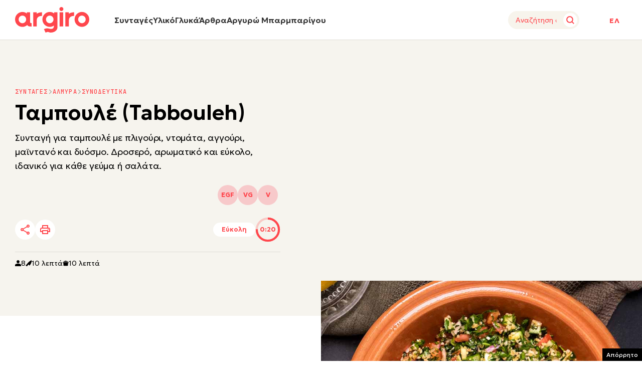

--- FILE ---
content_type: text/html; charset=UTF-8
request_url: https://www.argiro.gr/recipe/tampoule-tabbouleh/
body_size: 66096
content:
<!DOCTYPE html>
<!--[if IE 8]>
    <html class="ie ie8 lt-ie9" lang="el">
<![endif]-->
<!--[if !(IE 7) | !(IE 8) ]><!-->
<html lang="el">
<!--<![endif]-->

<head>
    <meta charset="UTF-8">
    <meta name="viewport" content="width=device-width, initial-scale=1, minimum-scale=1" />
    
    
    <title>Συνταγή: Ταμπουλέ (Tabbouleh) - Argiro.gr - Argiro Barbarigou</title>

    <link rel="preload" href="https://www.argiro.gr/wp-content/themes/argiro/assets/img/icons/start_cooking.svg" as="image" type="image/svg+xml" />

    <link rel="preconnect" href="https://fonts.googleapis.com">
    <link rel="preconnect" href="https://fonts.gstatic.com" crossorigin>
    <link href="https://fonts.googleapis.com/css2?family=Geologica:wght@100..900&family=JetBrains+Mono:ital,wght@0,100..800;1,100..800&display=swap" rel="stylesheet">

    <link rel="profile" href="http://gmpg.org/xfn/11">
    <link rel="pingback" href="https://www.argiro.gr/xmlrpc.php">

    <!--[if lt IE 9]>
            <script src="https://cdnjs.cloudflare.com/ajax/libs/html5shiv/3.7.3/html5shiv-printshiv.js"></script>
        <![endif]-->


    
<script type="text/javascript">
    (function() {
        /** CONFIGURATION START **/
        var _sf_async_config = window._sf_async_config = (window._sf_async_config || {});
        _sf_async_config.uid = 66944;
        _sf_async_config.domain = 'argiro.gr';
        _sf_async_config.flickerControl = false;
        _sf_async_config.useCanonical = true;
        _sf_async_config.useCanonicalDomain = true;
        _sf_async_config.sections = 'Συνοδευτικά';
        /** CONFIGURATION END **/
        function loadChartbeat() {
            var e = document.createElement('script');
            var n = document.getElementsByTagName('script')[0];
            e.type = 'text/javascript';
            e.async = true;
            e.src = '//static.chartbeat.com/js/chartbeat.js';;
            n.parentNode.insertBefore(e, n);
        }
        loadChartbeat();
    })();
</script>
<script async src="//static.chartbeat.com/js/chartbeat_mab.js"></script>





<script class="type-trad">
    (function() {
        /*

                    Copyright The Closure Library Authors.
                    SPDX-License-Identifier: Apache-2.0
                    */
        'use strict';
        var aa = function(a) {
                var b = 0;
                return function() {
                    return b < a.length ? {
                        done: !1,
                        value: a[b++]
                    } : {
                        done: !0
                    }
                }
            },
            ba = "function" == typeof Object.create ? Object.create : function(a) {
                var b = function() {};
                b.prototype = a;
                return new b
            },
            k;
        if ("function" == typeof Object.setPrototypeOf) k = Object.setPrototypeOf;
        else {
            var m;
            a: {
                var ca = {
                        a: !0
                    },
                    n = {};
                try {
                    n.__proto__ = ca;
                    m = n.a;
                    break a
                } catch (a) {}
                m = !1
            }
            k = m ? function(a, b) {
                a.__proto__ = b;
                if (a.__proto__ !== b) throw new TypeError(a + " is not extensible");
                return a
            } : null
        }
        var p = k,
            q = function(a, b) {
                a.prototype = ba(b.prototype);
                a.prototype.constructor = a;
                if (p) p(a, b);
                else
                    for (var c in b)
                        if ("prototype" != c)
                            if (Object.defineProperties) {
                                var d = Object.getOwnPropertyDescriptor(b, c);
                                d && Object.defineProperty(a, c, d)
                            } else a[c] = b[c];
                a.v = b.prototype
            },
            r = this || self,
            da = function() {},
            t = function(a) {
                return a
            };
        var u;
        var w = function(a, b) {
            this.g = b === v ? a : ""
        };
        w.prototype.toString = function() {
            return this.g + ""
        };
        var v = {},
            x = function(a) {
                if (void 0 === u) {
                    var b = null;
                    var c = r.trustedTypes;
                    if (c && c.createPolicy) {
                        try {
                            b = c.createPolicy("goog#html", {
                                createHTML: t,
                                createScript: t,
                                createScriptURL: t
                            })
                        } catch (d) {
                            r.console && r.console.error(d.message)
                        }
                        u = b
                    } else u = b
                }
                a = (b = u) ? b.createScriptURL(a) : a;
                return new w(a, v)
            };
        var A = function() {
            return Math.floor(2147483648 * Math.random()).toString(36) + Math.abs(Math.floor(2147483648 * Math.random()) ^ Date.now()).toString(36)
        };
        var B = {},
            C = null;
        var D = "function" === typeof Uint8Array;

        function E(a, b, c) {
            return "object" === typeof a ? D && !Array.isArray(a) && a instanceof Uint8Array ? c(a) : F(a, b, c) : b(a)
        }

        function F(a, b, c) {
            if (Array.isArray(a)) {
                for (var d = Array(a.length), e = 0; e < a.length; e++) {
                    var f = a[e];
                    null != f && (d[e] = E(f, b, c))
                }
                Array.isArray(a) && a.s && G(d);
                return d
            }
            d = {};
            for (e in a) Object.prototype.hasOwnProperty.call(a, e) && (f = a[e], null != f && (d[e] = E(f, b, c)));
            return d
        }

        function ea(a) {
            return F(a, function(b) {
                return "number" === typeof b ? isFinite(b) ? b : String(b) : b
            }, function(b) {
                var c;
                void 0 === c && (c = 0);
                if (!C) {
                    C = {};
                    for (var d = "ABCDEFGHIJKLMNOPQRSTUVWXYZabcdefghijklmnopqrstuvwxyz0123456789".split(""), e = ["+/=", "+/", "-_=", "-_.", "-_"], f = 0; 5 > f; f++) {
                        var h = d.concat(e[f].split(""));
                        B[f] = h;
                        for (var g = 0; g < h.length; g++) {
                            var l = h[g];
                            void 0 === C[l] && (C[l] = g)
                        }
                    }
                }
                c = B[c];
                d = Array(Math.floor(b.length / 3));
                e = c[64] || "";
                for (f = h = 0; h < b.length - 2; h += 3) {
                    var y = b[h],
                        z = b[h + 1];
                    l = b[h + 2];
                    g = c[y >> 2];
                    y = c[(y & 3) <<
                        4 | z >> 4];
                    z = c[(z & 15) << 2 | l >> 6];
                    l = c[l & 63];
                    d[f++] = "" + g + y + z + l
                }
                g = 0;
                l = e;
                switch (b.length - h) {
                    case 2:
                        g = b[h + 1], l = c[(g & 15) << 2] || e;
                    case 1:
                        b = b[h], d[f] = "" + c[b >> 2] + c[(b & 3) << 4 | g >> 4] + l + e
                }
                return d.join("")
            })
        }
        var fa = {
                s: {
                    value: !0,
                    configurable: !0
                }
            },
            G = function(a) {
                Array.isArray(a) && !Object.isFrozen(a) && Object.defineProperties(a, fa);
                return a
            };
        var H;
        var J = function(a, b, c) {
                var d = H;
                H = null;
                a || (a = d);
                d = this.constructor.u;
                a || (a = d ? [d] : []);
                this.j = d ? 0 : -1;
                this.h = null;
                this.g = a;
                a: {
                    d = this.g.length;a = d - 1;
                    if (d && (d = this.g[a], !(null === d || "object" != typeof d || Array.isArray(d) || D && d instanceof Uint8Array))) {
                        this.l = a - this.j;
                        this.i = d;
                        break a
                    }
                    void 0 !== b && -1 < b ? (this.l = Math.max(b, a + 1 - this.j), this.i = null) : this.l = Number.MAX_VALUE
                }
                if (c)
                    for (b = 0; b < c.length; b++) a = c[b], a < this.l ? (a += this.j, (d = this.g[a]) ? G(d) : this.g[a] = I) : (d = this.l + this.j, this.g[d] || (this.i = this.g[d] = {}), (d = this.i[a]) ?
                        G(d) : this.i[a] = I)
            },
            I = Object.freeze(G([])),
            K = function(a, b) {
                if (-1 === b) return null;
                if (b < a.l) {
                    b += a.j;
                    var c = a.g[b];
                    return c !== I ? c : a.g[b] = G([])
                }
                if (a.i) return c = a.i[b], c !== I ? c : a.i[b] = G([])
            },
            M = function(a, b) {
                var c = L;
                if (-1 === b) return null;
                a.h || (a.h = {});
                if (!a.h[b]) {
                    var d = K(a, b);
                    d && (a.h[b] = new c(d))
                }
                return a.h[b]
            };
        J.prototype.toJSON = function() {
            var a = N(this, !1);
            return ea(a)
        };
        var N = function(a, b) {
                if (a.h)
                    for (var c in a.h)
                        if (Object.prototype.hasOwnProperty.call(a.h, c)) {
                            var d = a.h[c];
                            if (Array.isArray(d))
                                for (var e = 0; e < d.length; e++) d[e] && N(d[e], b);
                            else d && N(d, b)
                        } return a.g
            },
            O = function(a, b) {
                H = b = b ? JSON.parse(b) : null;
                a = new a(b);
                H = null;
                return a
            };
        J.prototype.toString = function() {
            return N(this, !1).toString()
        };
        var P = function(a) {
            J.call(this, a)
        };
        q(P, J);

        function ha(a) {
            var b, c = (a.ownerDocument && a.ownerDocument.defaultView || window).document,
                d = null === (b = c.querySelector) || void 0 === b ? void 0 : b.call(c, "script[nonce]");
            (b = d ? d.nonce || d.getAttribute("nonce") || "" : "") && a.setAttribute("nonce", b)
        };
        var Q = function(a, b) {
                b = String(b);
                "application/xhtml+xml" === a.contentType && (b = b.toLowerCase());
                return a.createElement(b)
            },
            R = function(a) {
                this.g = a || r.document || document
            };
        R.prototype.appendChild = function(a, b) {
            a.appendChild(b)
        };
        var S = function(a, b, c, d, e, f) {
            try {
                var h = a.g,
                    g = Q(a.g, "SCRIPT");
                g.async = !0;
                g.src = b instanceof w && b.constructor === w ? b.g : "type_error:TrustedResourceUrl";
                ha(g);
                h.head.appendChild(g);
                g.addEventListener("load", function() {
                    e();
                    d && h.head.removeChild(g)
                });
                g.addEventListener("error", function() {
                    0 < c ? S(a, b, c - 1, d, e, f) : (d && h.head.removeChild(g), f())
                })
            } catch (l) {
                f()
            }
        };
        var ia = r.atob("aHR0cHM6Ly93d3cuZ3N0YXRpYy5jb20vaW1hZ2VzL2ljb25zL21hdGVyaWFsL3N5c3RlbS8xeC93YXJuaW5nX2FtYmVyXzI0ZHAucG5n"),
            ja = r.atob("WW91IGFyZSBzZWVpbmcgdGhpcyBtZXNzYWdlIGJlY2F1c2UgYWQgb3Igc2NyaXB0IGJsb2NraW5nIHNvZnR3YXJlIGlzIGludGVyZmVyaW5nIHdpdGggdGhpcyBwYWdlLg=="),
            ka = r.atob("RGlzYWJsZSBhbnkgYWQgb3Igc2NyaXB0IGJsb2NraW5nIHNvZnR3YXJlLCB0aGVuIHJlbG9hZCB0aGlzIHBhZ2Uu"),
            la = function(a, b, c) {
                this.h = a;
                this.j = new R(this.h);
                this.g = null;
                this.i = [];
                this.l = !1;
                this.o = b;
                this.m = c
            },
            V = function(a) {
                if (a.h.body && !a.l) {
                    var b =
                        function() {
                            T(a);
                            r.setTimeout(function() {
                                return U(a, 3)
                            }, 50)
                        };
                    S(a.j, a.o, 2, !0, function() {
                        r[a.m] || b()
                    }, b);
                    a.l = !0
                }
            },
            T = function(a) {
                for (var b = W(1, 5), c = 0; c < b; c++) {
                    var d = X(a);
                    a.h.body.appendChild(d);
                    a.i.push(d)
                }
                b = X(a);
                b.style.bottom = "0";
                b.style.left = "0";
                b.style.position = "fixed";
                b.style.width = W(100, 110).toString() + "%";
                b.style.zIndex = W(2147483544, 2147483644).toString();
                b.style["background-color"] = ma(249, 259, 242, 252, 219, 229);
                b.style["box-shadow"] = "0 0 12px #888";
                b.style.color = ma(0, 10, 0, 10, 0, 10);
                b.style.display =
                    "flex";
                b.style["justify-content"] = "center";
                b.style["font-family"] = "Roboto, Arial";
                c = X(a);
                c.style.width = W(80, 85).toString() + "%";
                c.style.maxWidth = W(750, 775).toString() + "px";
                c.style.margin = "24px";
                c.style.display = "flex";
                c.style["align-items"] = "flex-start";
                c.style["justify-content"] = "center";
                d = Q(a.j.g, "IMG");
                d.className = A();
                d.src = ia;
                d.style.height = "24px";
                d.style.width = "24px";
                d.style["padding-right"] = "16px";
                var e = X(a),
                    f = X(a);
                f.style["font-weight"] = "bold";
                f.textContent = ja;
                var h = X(a);
                h.textContent = ka;
                Y(a,
                    e, f);
                Y(a, e, h);
                Y(a, c, d);
                Y(a, c, e);
                Y(a, b, c);
                a.g = b;
                a.h.body.appendChild(a.g);
                b = W(1, 5);
                for (c = 0; c < b; c++) d = X(a), a.h.body.appendChild(d), a.i.push(d)
            },
            Y = function(a, b, c) {
                for (var d = W(1, 5), e = 0; e < d; e++) {
                    var f = X(a);
                    b.appendChild(f)
                }
                b.appendChild(c);
                c = W(1, 5);
                for (d = 0; d < c; d++) e = X(a), b.appendChild(e)
            },
            W = function(a, b) {
                return Math.floor(a + Math.random() * (b - a))
            },
            ma = function(a, b, c, d, e, f) {
                return "rgb(" + W(Math.max(a, 0), Math.min(b, 255)).toString() + "," + W(Math.max(c, 0), Math.min(d, 255)).toString() + "," + W(Math.max(e, 0), Math.min(f,
                    255)).toString() + ")"
            },
            X = function(a) {
                a = Q(a.j.g, "DIV");
                a.className = A();
                return a
            },
            U = function(a, b) {
                0 >= b || null != a.g && 0 != a.g.offsetHeight && 0 != a.g.offsetWidth || (na(a), T(a), r.setTimeout(function() {
                    return U(a, b - 1)
                }, 50))
            },
            na = function(a) {
                var b = a.i;
                var c = "undefined" != typeof Symbol && Symbol.iterator && b[Symbol.iterator];
                b = c ? c.call(b) : {
                    next: aa(b)
                };
                for (c = b.next(); !c.done; c = b.next())(c = c.value) && c.parentNode && c.parentNode.removeChild(c);
                a.i = [];
                (b = a.g) && b.parentNode && b.parentNode.removeChild(b);
                a.g = null
            };
        var pa = function(a, b, c, d, e) {
                var f = oa(c),
                    h = function(l) {
                        l.appendChild(f);
                        r.setTimeout(function() {
                            f ? (0 !== f.offsetHeight && 0 !== f.offsetWidth ? b() : a(), f.parentNode && f.parentNode.removeChild(f)) : a()
                        }, d)
                    },
                    g = function(l) {
                        document.body ? h(document.body) : 0 < l ? r.setTimeout(function() {
                            g(l - 1)
                        }, e) : b()
                    };
                g(3)
            },
            oa = function(a) {
                var b = document.createElement("div");
                b.className = a;
                b.style.width = "1px";
                b.style.height = "1px";
                b.style.position = "absolute";
                b.style.left = "-10000px";
                b.style.top = "-10000px";
                b.style.zIndex = "-10000";
                return b
            };
        var L = function(a) {
            J.call(this, a)
        };
        q(L, J);
        var qa = function(a) {
            J.call(this, a)
        };
        q(qa, J);
        var ra = function(a, b) {
            this.l = a;
            this.m = new R(a.document);
            this.g = b;
            this.i = K(this.g, 1);
            b = M(this.g, 2);
            this.o = x(K(b, 4) || "");
            this.h = !1;
            b = M(this.g, 13);
            b = x(K(b, 4) || "");
            this.j = new la(a.document, b, K(this.g, 12))
        };
        ra.prototype.start = function() {
            sa(this)
        };
        var sa = function(a) {
                ta(a);
                S(a.m, a.o, 3, !1, function() {
                    a: {
                        var b = a.i;
                        var c = r.btoa(b);
                        if (c = r[c]) {
                            try {
                                var d = O(P, r.atob(c))
                            } catch (e) {
                                b = !1;
                                break a
                            }
                            b = b === K(d, 1)
                        } else b = !1
                    }
                    b ? Z(a, K(a.g, 14)) : (Z(a, K(a.g, 8)), V(a.j))
                }, function() {
                    pa(function() {
                        Z(a, K(a.g, 7));
                        V(a.j)
                    }, function() {
                        return Z(a, K(a.g, 6))
                    }, K(a.g, 9), K(a.g, 10), K(a.g, 11))
                })
            },
            Z = function(a, b) {
                a.h || (a.h = !0, a = new a.l.XMLHttpRequest, a.open("GET", b, !0), a.send())
            },
            ta = function(a) {
                var b = r.btoa(a.i);
                a.l[b] && Z(a, K(a.g, 5))
            };
        (function(a, b) {
            r[a] = function(c) {
                for (var d = [], e = 0; e < arguments.length; ++e) d[e - 0] = arguments[e];
                r[a] = da;
                b.apply(null, d)
            }
        })("__h82AlnkH6D91__", function(a) {
            "function" === typeof window.atob && (new ra(window, O(qa, window.atob(a)))).start()
        });
    }).call(this);

    window.__h82AlnkH6D91__("[base64]/[base64]/[base64]/[base64]");
</script>
<script>
    ! function(n) {
        "use strict";

        function d(n, t) {
            var r = (65535 & n) + (65535 & t);
            return (n >> 16) + (t >> 16) + (r >> 16) << 16 | 65535 & r
        }

        function f(n, t, r, e, o, u) {
            return d((u = d(d(t, n), d(e, u))) << o | u >>> 32 - o, r)
        }

        function l(n, t, r, e, o, u, c) {
            return f(t & r | ~t & e, n, t, o, u, c)
        }

        function g(n, t, r, e, o, u, c) {
            return f(t & e | r & ~e, n, t, o, u, c)
        }

        function v(n, t, r, e, o, u, c) {
            return f(t ^ r ^ e, n, t, o, u, c)
        }

        function m(n, t, r, e, o, u, c) {
            return f(r ^ (t | ~e), n, t, o, u, c)
        }

        function c(n, t) {
            var r, e, o, u;
            n[t >> 5] |= 128 << t % 32, n[14 + (t + 64 >>> 9 << 4)] = t;
            for (var c = 1732584193, f = -271733879, i = -1732584194, a = 271733878, h = 0; h < n.length; h += 16) c = l(r = c, e = f, o = i, u = a, n[h], 7, -680876936), a = l(a, c, f, i, n[h + 1], 12, -389564586), i = l(i, a, c, f, n[h + 2], 17, 606105819), f = l(f, i, a, c, n[h + 3], 22, -1044525330), c = l(c, f, i, a, n[h + 4], 7, -176418897), a = l(a, c, f, i, n[h + 5], 12, 1200080426), i = l(i, a, c, f, n[h + 6], 17, -1473231341), f = l(f, i, a, c, n[h + 7], 22, -45705983), c = l(c, f, i, a, n[h + 8], 7, 1770035416), a = l(a, c, f, i, n[h + 9], 12, -1958414417), i = l(i, a, c, f, n[h + 10], 17, -42063), f = l(f, i, a, c, n[h + 11], 22, -1990404162), c = l(c, f, i, a, n[h + 12], 7, 1804603682), a = l(a, c, f, i, n[h + 13], 12, -40341101), i = l(i, a, c, f, n[h + 14], 17, -1502002290), c = g(c, f = l(f, i, a, c, n[h + 15], 22, 1236535329), i, a, n[h + 1], 5, -165796510), a = g(a, c, f, i, n[h + 6], 9, -1069501632), i = g(i, a, c, f, n[h + 11], 14, 643717713), f = g(f, i, a, c, n[h], 20, -373897302), c = g(c, f, i, a, n[h + 5], 5, -701558691), a = g(a, c, f, i, n[h + 10], 9, 38016083), i = g(i, a, c, f, n[h + 15], 14, -660478335), f = g(f, i, a, c, n[h + 4], 20, -405537848), c = g(c, f, i, a, n[h + 9], 5, 568446438), a = g(a, c, f, i, n[h + 14], 9, -1019803690), i = g(i, a, c, f, n[h + 3], 14, -187363961), f = g(f, i, a, c, n[h + 8], 20, 1163531501), c = g(c, f, i, a, n[h + 13], 5, -1444681467), a = g(a, c, f, i, n[h + 2], 9, -51403784), i = g(i, a, c, f, n[h + 7], 14, 1735328473), c = v(c, f = g(f, i, a, c, n[h + 12], 20, -1926607734), i, a, n[h + 5], 4, -378558), a = v(a, c, f, i, n[h + 8], 11, -2022574463), i = v(i, a, c, f, n[h + 11], 16, 1839030562), f = v(f, i, a, c, n[h + 14], 23, -35309556), c = v(c, f, i, a, n[h + 1], 4, -1530992060), a = v(a, c, f, i, n[h + 4], 11, 1272893353), i = v(i, a, c, f, n[h + 7], 16, -155497632), f = v(f, i, a, c, n[h + 10], 23, -1094730640), c = v(c, f, i, a, n[h + 13], 4, 681279174), a = v(a, c, f, i, n[h], 11, -358537222), i = v(i, a, c, f, n[h + 3], 16, -722521979), f = v(f, i, a, c, n[h + 6], 23, 76029189), c = v(c, f, i, a, n[h + 9], 4, -640364487), a = v(a, c, f, i, n[h + 12], 11, -421815835), i = v(i, a, c, f, n[h + 15], 16, 530742520), c = m(c, f = v(f, i, a, c, n[h + 2], 23, -995338651), i, a, n[h], 6, -198630844), a = m(a, c, f, i, n[h + 7], 10, 1126891415), i = m(i, a, c, f, n[h + 14], 15, -1416354905), f = m(f, i, a, c, n[h + 5], 21, -57434055), c = m(c, f, i, a, n[h + 12], 6, 1700485571), a = m(a, c, f, i, n[h + 3], 10, -1894986606), i = m(i, a, c, f, n[h + 10], 15, -1051523), f = m(f, i, a, c, n[h + 1], 21, -2054922799), c = m(c, f, i, a, n[h + 8], 6, 1873313359), a = m(a, c, f, i, n[h + 15], 10, -30611744), i = m(i, a, c, f, n[h + 6], 15, -1560198380), f = m(f, i, a, c, n[h + 13], 21, 1309151649), c = m(c, f, i, a, n[h + 4], 6, -145523070), a = m(a, c, f, i, n[h + 11], 10, -1120210379), i = m(i, a, c, f, n[h + 2], 15, 718787259), f = m(f, i, a, c, n[h + 9], 21, -343485551), c = d(c, r), f = d(f, e), i = d(i, o), a = d(a, u);
            return [c, f, i, a]
        }

        function i(n) {
            for (var t = "", r = 32 * n.length, e = 0; e < r; e += 8) t += String.fromCharCode(n[e >> 5] >>> e % 32 & 255);
            return t
        }

        function a(n) {
            var t = [];
            for (t[(n.length >> 2) - 1] = void 0, e = 0; e < t.length; e += 1) t[e] = 0;
            for (var r = 8 * n.length, e = 0; e < r; e += 8) t[e >> 5] |= (255 & n.charCodeAt(e / 8)) << e % 32;
            return t
        }

        function e(n) {
            for (var t, r = "0123456789abcdef", e = "", o = 0; o < n.length; o += 1) t = n.charCodeAt(o), e += r.charAt(t >>> 4 & 15) + r.charAt(15 & t);
            return e
        }

        function r(n) {
            return unescape(encodeURIComponent(n))
        }

        function o(n) {
            return i(c(a(n = r(n)), 8 * n.length))
        }

        function u(n, t) {
            return function(n, t) {
                var r, e = a(n),
                    o = [],
                    u = [];
                for (o[15] = u[15] = void 0, 16 < e.length && (e = c(e, 8 * n.length)), r = 0; r < 16; r += 1) o[r] = 909522486 ^ e[r], u[r] = 1549556828 ^ e[r];
                return t = c(o.concat(a(t)), 512 + 8 * t.length), i(c(u.concat(t), 640))
            }(r(n), r(t))
        }

        function t(n, t, r) {
            return t ? r ? u(t, n) : e(u(t, n)) : r ? o(n) : e(o(n))
        }
        "function" == typeof define && define.amd ? define(function() {
            return t
        }) : "object" == typeof module && module.exports ? module.exports = t : n.md5 = t
    }(this);


    function uuidv4() {
        return ([1e7] + -1e3 + -4e3 + -8e3 + -1e11).replace(/[018]/g, c =>
            (c ^ crypto.getRandomValues(new Uint8Array(1))[0] & 15 >> c / 4).toString(16)
        );
    }

    function setPPIDCookie() {
        document.cookie = "_ppid=" + md5(uuidv4()) + ";path=/";
    }

    function clearPPIDCookie() {
        document.cookie = "_ppid=;path=/;expires=Thu, 01 Jan 1970 00:00:01 GMT";
    }

    function getPPIDCookie() {
        let name = "_ppid=";
        let ca = document.cookie.split(';');
        for (let i = 0; i < ca.length; i++) {
            let c = ca[i];
            while (c.charAt(0) == ' ') {
                c = c.substring(1);
            }
            if (c.indexOf(name) == 0) {
                return c.substring(name.length, c.length);
            }
        }
        return "";
    }
    // additional script
    if (typeof __tcfapi !== 'undefined') {
        __tcfapi('getTCData', 2, function(tcData, success) {
            if (success && tcData) {
                var purposeConsents = tcData.purpose.consents;
                if (purposeConsents[1] && purposeConsents[3]) {
                    quantcastTrackEvent('Personalized Ad Consent Given');
                } else {
                    clearPPIDCookie();
                }
            }
        });
    }

    function quantcastTrackEvent(eventName) {
        var ppid = getPPIDCookie();
        if (ppid == "") {
            setPPIDCookie();
        }
        if (typeof __qc !== 'undefined') {
            __qc.event({
                type: 'custom',
                eventType: eventName
            });
        }
    }
</script>


<script class="type-trad" src="https://securepubads.g.doubleclick.net/tag/js/gpt.js"></script>


<script src="//cdn.orangeclickmedia.com/tech/argiro.gr_v3/ocm.js" async="async"></script>

<script>
    var googletag = googletag || {};
    googletag.cmd = googletag.cmd || [];
</script>
<script defer src="https://www.alteregomedia.org/files/js/gtags.js?v=1"></script>
<script defer src="https://www.argiro.gr/wp-content/themes/argiro/assets/js/front-end/noframework.waypoints.min.js"></script>
<script defer src="https://www.argiro.gr/wp-content/themes/argiro/assets/js/front-end/waypoints-sticky.min.js"></script>

<!-- Google tag (gtag.js) -->
<script class="type-trad" async src="https://www.googletagmanager.com/gtag/js?id=G-9TDQMRX27G"></script>
<script class="type-trad">
    window.dataLayer = window.dataLayer || [];

    function gtag() {
        dataLayer.push(arguments);
    }
    gtag('js', new Date());
    gtag('config', 'G-9TDQMRX27G');
</script>

<!-- Facebook Pixel Code -->
<script class="type-trad">
    ! function(f, b, e, v, n, t, s) {
        if (f.fbq) return;
        n = f.fbq = function() {
            n.callMethod ?
                n.callMethod.apply(n, arguments) : n.queue.push(arguments)
        };
        if (!f._fbq) f._fbq = n;
        n.push = n;
        n.loaded = !0;
        n.version = '2.0';
        n.queue = [];
        t = b.createElement(e);
        t.async = !0;
        t.src = v;
        s = b.getElementsByTagName(e)[0];
        s.parentNode.insertBefore(t, s)
    }(window, document, 'script',
        'https://connect.facebook.net/en_US/fbevents.js');
    fbq('init', '1054046029961324');
    fbq('track', 'PageView');
</script>
<noscript>
    <img height="1" width="1" style="display:none"
        src="https://www.facebook.com/tr?id=1054046029961324&ev=PageView&noscript=1" />
</noscript>
<!-- End Facebook Pixel Code -->

<script class="type-trad">
    var pageType = 'single_recipe'
    var w = window.innerWidth || document.documentElement.clientWidth || document.body.clientWidth;
    if (w <= 668) {
        var platform = 'mobile';
    } else {
        var platform = 'desktop';
    }

    window.skinSize = 'small';
    if (w > 1300) {
        window.skinSize = 'large';
    }

    function displayAd(slotId) {
        googletag.cmd.push(function() {
            googletag.display(slotId);
        });
    }

    function lazyLoadAd(slotId, targetID) {
        let trgt = jQuery(targetID);
        if (trgt.length) {
            new Waypoint({
                element: trgt[0],
                handler: function() {
                    displayAd(slotId);
                    this.destroy();
                },
                offset: function() {
                    return window.innerHeight + 50;
                }
            });
        }
    }

    document.addEventListener("DOMContentLoaded", function() {
        //lazyLoadAd("300x250_middle_2", "#300x250_middle_2");
        //lazyLoadAd("300x250_middle_3", "#300x250_middle_3");
    });

    var plink = "https://www.argiro.gr";
    try {
        setas()
    } catch (e) {
        var lineitemids = '';
        var adserver = ''
    };
    googletag.cmd.push(function() {
        var mtoph = 50;
        var header_mapping = googletag.sizeMapping().addSize([0, 0], []).addSize([670, 200], [
            [1000, 250],
            [970, 250],
            [970, 90],
            [728, 90]
        ]).build();
        var right_mapping = googletag.sizeMapping().addSize([0, 0], []).addSize([1200, 200], [
            [300, 250],
            [300, 450],
            [300, 600]
        ]).build();
        var over_mapping = googletag.sizeMapping().addSize([0, 0], []).addSize([1000, 200], [1, 1]).build();
        var textlink_mapping = googletag.sizeMapping().addSize([0, 0], []).addSize([600, 200], ['fluid', [520, 40],
            [300, 250]
        ]).build();
        var mapping_320 = googletag.sizeMapping().addSize([0, 0], [
            [320, 50],
            [320, 100]
        ]).addSize([668, 0], []).build();
        var middle_mapping = googletag.sizeMapping().addSize([0, 0], []).addSize([300, 250], [
            [300, 250]
        ]).addSize([300, 500], [
            [300, 600],
            [300, 250]
        ]).addSize([668, 0], []).build();
        var bottom_mapping = googletag.sizeMapping().addSize([0, 0], []).addSize([300, 250], ['fluid', [320, 50],
            [300, 250],
            [300, 450]
        ]).addSize([300, 500], ['fluid', [320, 50],
            [300, 250],
            [300, 450],
            [300, 600]
        ]).addSize([668, 0], []).build();

        var islot = googletag.defineOutOfPageSlot('/28509845/argiro_group/argiro_interstitial', googletag.enums.OutOfPageFormat.INTERSTITIAL);
        if (islot) {
            islot.addService(googletag.pubads());
        }


        googletag.defineSlot('/28509845/argiro_group/argiro_webover_or_prestitial', [1, 1], '1x1_over').defineSizeMapping(over_mapping).addService(googletag.pubads());

        if (pageType !== "home") {

            googletag.defineSlot('/28509845/argiro_group/argiro_inside_300x250_r1', [
                [300, 250],
                [300, 450],
                [300, 600]
            ], '300x250_r1').defineSizeMapping(right_mapping).addService(googletag.pubads());

            googletag.defineSlot('/28509845/argiro_group/argiro_inside_320x50_top', [
                [1,1],
            ], '320x50_top').defineSizeMapping(mapping_320).addService(googletag.pubads());

            googletag.defineSlot('/28509845/argiro_group/argiro_Mobile_300x250_middle_2', [
                [300, 250],
                [300, 600]
            ], '300x250_middle_2').defineSizeMapping(middle_mapping).addService(googletag.pubads());

            googletag.defineSlot('/28509845/argiro_group/argiro_mobile_300x250_middle', [
                [300, 600],
                [300, 250]
            ], '300x250_middle').defineSizeMapping(middle_mapping).addService(googletag.pubads());

            googletag.defineSlot('/28509845/argiro_group/argiro_Mobile_300x250_middle_3', [
                [300, 250],
                [300, 600]
            ], '300x250_middle_3').defineSizeMapping(middle_mapping).addService(googletag.pubads());

        }

        if (pageType === "home") {


            googletag.defineSlot('/28509845/argiro_group/argiro_home_300x250_r1', [
                [300, 250],
                [300, 450],
                [300, 600]
            ], '300x250_r1').defineSizeMapping(right_mapping).addService(googletag.pubads());

            googletag.defineSlot('/28509845/argiro_group/argiro_Home_320x50_top', [
                [1,1],
            ], '320x50_top').defineSizeMapping(mapping_320).addService(googletag.pubads());

            googletag.defineSlot('/28509845/argiro_group/argiro_Mobile_300x250_middle_home', [
                [300, 600],
                [300, 250]
            ], '300x250_middle_home').defineSizeMapping(middle_mapping).addService(googletag.pubads());

            googletag.defineSlot('/28509845/argiro_group/argiro_Mobile_300x250_middle_home_2', [
                [300, 600],
                [300, 250]
            ], '300x250_middle_home_2').defineSizeMapping(middle_mapping).addService(googletag.pubads());

        }

        if (pageType === "single_recipe") {

            googletag.defineSlot('/28509845/argiro_group/argiro_inside_300x250_r2', [
                [300, 250],
                [300, 450],
                [300, 600]
            ], '300x250_r2').defineSizeMapping(right_mapping).addService(googletag.pubads());

            googletag.defineSlot('/28509845/argiro_group/argiro_inside_textlink_1', [
                [300, 450], 'fluid', [300, 250],
                [520, 40]
            ], 'textlink_1').defineSizeMapping(textlink_mapping).addService(googletag.pubads());

            googletag.defineSlot('/28509845/argiro_group/argiro_inside_320x50_bottom', [
                [320, 50],
                [300, 250], 'fluid', [300, 450],
                [300, 600]
            ], '320x50_bottom').defineSizeMapping(bottom_mapping).addService(googletag.pubads());

            if (w >= 768 && w < 1024) {

                googletag.defineSlot('/28509845/argiro_group/argiro_inside_300x250_m1', ['fluid', [300, 250],

                    [520, 40]

                ], '300x250_m1_tablet').defineSizeMapping(textlink_mapping).addService(googletag.pubads());

                googletag.defineSlot('/28509845/argiro_group/argiro_inside_300x250_m2', ['fluid', [300, 250],

                    [520, 40]

                ], '300x250_m2_tablet').defineSizeMapping(textlink_mapping).addService(googletag.pubads());

            } else if (w >= 1024 && w < 1280) {

                googletag.defineSlot('/28509845/argiro_group/argiro_inside_300x250_m1', ['fluid', [300, 250],

                    [520, 40]

                ], '300x250_m1_desktop').defineSizeMapping(textlink_mapping).addService(googletag.pubads());

                googletag.defineSlot('/28509845/argiro_group/argiro_inside_300x250_m2', ['fluid', [300, 250],

                    [520, 40]

                ], '300x250_m2_desktop').defineSizeMapping(textlink_mapping).addService(googletag.pubads());

            }

        }

        if (pageType === "single_post") {

            googletag.defineSlot('/28509845/argiro_group/argiro_inside_300x250_r2', [
                [300, 250],
                [300, 450],
                [300, 600]
            ], '300x250_r2').defineSizeMapping(right_mapping).addService(googletag.pubads());

            googletag.defineSlot('/28509845/argiro_group/argiro_inside_300x250_m1', ['fluid', [300, 250],
                [520, 40]
            ], '300x250_m1').defineSizeMapping(textlink_mapping).addService(googletag.pubads());

            googletag.defineSlot('/28509845/argiro_group/argiro_inside_300x250_m2', ['fluid', [300, 250],
                [520, 40]
            ], '300x250_m2').defineSizeMapping(textlink_mapping).addService(googletag.pubads());

            googletag.defineSlot('/28509845/argiro_group/argiro_inside_textlink_1', [
                [300, 450], 'fluid', [300, 250],
                [520, 40]
            ], 'textlink_1').defineSizeMapping(textlink_mapping).addService(googletag.pubads());


            googletag.defineSlot('/28509845/argiro_group/argiro_inside_320x50_bottom', [
                [320, 50],
                [300, 250], 'fluid', [300, 450],
                [300, 600]
            ], '320x50_bottom').defineSizeMapping(bottom_mapping).addService(googletag.pubads());

        }



        googletag.pubads().setTargeting('Category', 'almira');
        googletag.pubads().setTargeting('SubCategory', 'sinodeutika');
        googletag.pubads().setTargeting('AdServer', adserver);
        googletag.pubads().setTargeting('Item_Id', '17517');
        googletag.pubads().setTargeting('Tags', []);
        googletag.pubads().setTargeting('Platform', platform);

        googletag.pubads().enableVideoAds();

        googletag.pubads().addEventListener('slotRenderEnded', function(event) {
            if (event.slot.getSlotElementId() === '320x50_top' && !event.isEmpty && event.size[1] >= 51) {
                mtoph = 100
            }
            if (event.slot.getSlotElementId() === '300x250_r1' || event.slot.getSlotElementId() === '300x250_middle' || event.slot.getSlotElementId() === '300x250_middle_home') {
                if (!event.isEmpty && lineitemids.includes(event.lineItemId, 0) || !event.isEmpty && orderids.includes(event.campaignId, 0)) {
                    pgm300();
                }
            };

            if (event.slot.getSlotElementId() === '300x250_middle_2') {
                if (!event.isEmpty && lineitemids.includes(event.lineItemId, 0) || !event.isEmpty && orderids.includes(event.campaignId, 0)) {
                    pgm300a("300x250_middle_2");
                }
            };

            if (event.slot.getSlotElementId() === '300x250_middle_3') {
                if (!event.isEmpty && lineitemids.includes(event.lineItemId, 0) || !event.isEmpty && orderids.includes(event.campaignId, 0)) {
                    pgm300a("300x250_middle_3");
                }
            };

            if (event.slot.getSlotElementId() === '320x50_bottom') {
                if (!event.isEmpty && lineitemids.includes(event.lineItemId, 0) || !event.isEmpty && orderids.includes(event.campaignId, 0)) {
                    pgm300a("320x50_bottom");
                }
            };


        });

        googletag.pubads().setCentering(true);
        var ppid = getPPIDCookie();
        if (ppid != "") {
            googletag.pubads().setPublisherProvidedId(ppid);
        }

        googletag.pubads().disableInitialLoad();
        googletag.pubads().enableSingleRequest();

        googletag.enableServices();

        if (islot) {

            googletag.display(islot); // registers the slot

            googletag.pubads().refresh([islot]); // actually requests it

        }

    });

    var invideoslot = '/28509845/argiro_group/argiro_640vast';
    var randomNumber = Math.floor(10000000000 + Math.random() * 90000000000);
    var optionsString = 'Category=almira&SubCategory=sinodeutika&Item_Id=17517&Tags=&Length=argiro&Platform=' + platform + '&AdServer=' + adserver;
    var optionsUri = ' https://pubads.g.doubleclick.net/gampad/ads?sz=640x480%7C400x300&ad_type=audio_video&iu=/28509845/argiro_group/argiro_640vast&impl=s&gdfp_req=1&vpmute=1&plcmt=1&env=vp&output=vast&unviewed_position_start=1&url=' + encodeURIComponent(plink) + '&description_url=' + encodeURIComponent(plink) + '&correlator=' + randomNumber + '&ciu_szs=640x360&cust_params=' + encodeURIComponent(optionsString);
    var options = {
        id: 'content_video',
        adTagUrl: optionsUri
    };


    var hidden, visibilityChange, activeFlag;
    activeFlag = true;
    if (typeof document.hidden !== "undefined") { // Opera 12.10 and Firefox 18 and later support
        hidden = "hidden";
        visibilityChange = "visibilitychange";
    } else if (typeof document.msHidden !== "undefined") {
        hidden = "msHidden";
        visibilityChange = "msvisibilitychange";
    } else if (typeof document.webkitHidden !== "undefined") {
        hidden = "webkitHidden";
        visibilityChange = "webkitvisibilitychange";
    }

    function handleVisibilityChange() {
        if (document[hidden]) {} else {
            if (activeFlag) {
                if (w > 668) {
                    googletag.cmd.push(function() {
                        googletag.display('1x1_over');
                        googletag.display('300x250_r1');

                        lazyLoadAd("300x250_r2", "#300x250_r2");
                    });
                }
                if (w >= 768 && w < 1024) {
                    googletag.display("300x250_m1_tablet");
                    googletag.display("300x250_m2_tablet");

                } else if (w >= 1024 && w < 1280) {
                    googletag.display("300x250_m1_desktop");
                    googletag.display("300x250_m2_desktop");

                }
                activeFlag = false;
                var infocus = 1;
            }
        }
    }
    if (typeof document.addEventListener === "undefined" || typeof document[hidden] === "undefined") {
        if (w > 668) {
            googletag.cmd.push(function() {
                googletag.display('1x1_over');
                googletag.display('300x250_r1');
                lazyLoadAd("300x250_r2", "#300x250_r2");
            });
        }
        if (w >= 768 && w < 1024) {
            googletag.display("300x250_m1_tablet");
            googletag.display("300x250_m2_tablet");

        } else if (w >= 1024 && w < 1280) {
            googletag.display("300x250_m1_desktop");
            googletag.display("300x250_m2_desktop");

        }
        var infocus = 1;
    } else {
        if (document[hidden] == true) {
            document.addEventListener(visibilityChange, handleVisibilityChange, false);
        } else {
            if (w > 668) {
                googletag.cmd.push(function() {
                    googletag.display('1x1_over');
                    googletag.display('300x250_r1');
                    lazyLoadAd("300x250_r2", "#300x250_r2");
                });
            }
            if (w >= 768 && w < 1024) {
                googletag.display("300x250_m1_tablet");
                googletag.display("300x250_m2_tablet");

            } else if (w >= 1024 && w < 1280) {
                googletag.display("300x250_m1_desktop");
                googletag.display("300x250_m2_desktop");

            }
            var infocus = 1;
        }
    }
</script>


<script async src="https://fundingchoicesmessages.google.com/i/pub-3451081775397713?ers=1"></script>
<script>
    (function() {
        function signalGooglefcPresent() {
            if (!window.frames['googlefcPresent']) {
                if (document.body) {
                    const iframe = document.createElement('iframe');
                    iframe.style = 'width: 0; height: 0; border: none; z-index: -1000; left: -1000px; top: -1000px;';
                    iframe.style.display = 'none';
                    iframe.name = 'googlefcPresent';
                    document.body.appendChild(iframe);
                } else {
                    setTimeout(signalGooglefcPresent, 0);
                }
            }
        }
        signalGooglefcPresent();
    })();
</script>

<script>
    (function() {
        'use strict';

        function aa(a) {
            var b = 0;
            return function() {
                return b < a.length ? {
                    done: !1,
                    value: a[b++]
                } : {
                    done: !0
                }
            }
        }
        var ba = typeof Object.defineProperties == "function" ? Object.defineProperty : function(a, b, c) {
            if (a == Array.prototype || a == Object.prototype) return a;
            a[b] = c.value;
            return a
        };

        function ca(a) {
            a = ["object" == typeof globalThis && globalThis, a, "object" == typeof window && window, "object" == typeof self && self, "object" == typeof global && global];
            for (var b = 0; b < a.length; ++b) {
                var c = a[b];
                if (c && c.Math == Math) return c
            }
            throw Error("Cannot find global object");
        }
        var da = ca(this);

        function l(a, b) {
            if (b) a: {
                var c = da;a = a.split(".");
                for (var d = 0; d < a.length - 1; d++) {
                    var e = a[d];
                    if (!(e in c)) break a;
                    c = c[e]
                }
                a = a[a.length - 1];d = c[a];b = b(d);b != d && b != null && ba(c, a, {
                    configurable: !0,
                    writable: !0,
                    value: b
                })
            }
        }

        function ea(a) {
            return a.raw = a
        }

        function n(a) {
            var b = typeof Symbol != "undefined" && Symbol.iterator && a[Symbol.iterator];
            if (b) return b.call(a);
            if (typeof a.length == "number") return {
                next: aa(a)
            };
            throw Error(String(a) + " is not an iterable or ArrayLike");
        }

        function fa(a) {
            for (var b, c = []; !(b = a.next()).done;) c.push(b.value);
            return c
        }
        var ha = typeof Object.create == "function" ? Object.create : function(a) {
                function b() {}
                b.prototype = a;
                return new b
            },
            p;
        if (typeof Object.setPrototypeOf == "function") p = Object.setPrototypeOf;
        else {
            var q;
            a: {
                var ja = {
                        a: !0
                    },
                    ka = {};
                try {
                    ka.__proto__ = ja;
                    q = ka.a;
                    break a
                } catch (a) {}
                q = !1
            }
            p = q ? function(a, b) {
                a.__proto__ = b;
                if (a.__proto__ !== b) throw new TypeError(a + " is not extensible");
                return a
            } : null
        }
        var la = p;

        function t(a, b) {
            a.prototype = ha(b.prototype);
            a.prototype.constructor = a;
            if (la) la(a, b);
            else
                for (var c in b)
                    if (c != "prototype")
                        if (Object.defineProperties) {
                            var d = Object.getOwnPropertyDescriptor(b, c);
                            d && Object.defineProperty(a, c, d)
                        } else a[c] = b[c];
            a.A = b.prototype
        }

        function ma() {
            for (var a = Number(this), b = [], c = a; c < arguments.length; c++) b[c - a] = arguments[c];
            return b
        }
        l("Object.is", function(a) {
            return a ? a : function(b, c) {
                return b === c ? b !== 0 || 1 / b === 1 / c : b !== b && c !== c
            }
        });
        l("Array.prototype.includes", function(a) {
            return a ? a : function(b, c) {
                var d = this;
                d instanceof String && (d = String(d));
                var e = d.length;
                c = c || 0;
                for (c < 0 && (c = Math.max(c + e, 0)); c < e; c++) {
                    var f = d[c];
                    if (f === b || Object.is(f, b)) return !0
                }
                return !1
            }
        });
        l("String.prototype.includes", function(a) {
            return a ? a : function(b, c) {
                if (this == null) throw new TypeError("The 'this' value for String.prototype.includes must not be null or undefined");
                if (b instanceof RegExp) throw new TypeError("First argument to String.prototype.includes must not be a regular expression");
                return this.indexOf(b, c || 0) !== -1
            }
        });
        l("Number.MAX_SAFE_INTEGER", function() {
            return 9007199254740991
        });
        l("Number.isFinite", function(a) {
            return a ? a : function(b) {
                return typeof b !== "number" ? !1 : !isNaN(b) && b !== Infinity && b !== -Infinity
            }
        });
        l("Number.isInteger", function(a) {
            return a ? a : function(b) {
                return Number.isFinite(b) ? b === Math.floor(b) : !1
            }
        });
        l("Number.isSafeInteger", function(a) {
            return a ? a : function(b) {
                return Number.isInteger(b) && Math.abs(b) <= Number.MAX_SAFE_INTEGER
            }
        });
        l("Math.trunc", function(a) {
            return a ? a : function(b) {
                b = Number(b);
                if (isNaN(b) || b === Infinity || b === -Infinity || b === 0) return b;
                var c = Math.floor(Math.abs(b));
                return b < 0 ? -c : c
            }
        });
        /*

         Copyright The Closure Library Authors.
         SPDX-License-Identifier: Apache-2.0
        */
        var u = this || self;

        function v(a, b) {
            a: {
                var c = ["CLOSURE_FLAGS"];
                for (var d = u, e = 0; e < c.length; e++)
                    if (d = d[c[e]], d == null) {
                        c = null;
                        break a
                    } c = d
            }
            a = c && c[a];
            return a != null ? a : b
        }

        function w(a) {
            return a
        };

        function na(a) {
            u.setTimeout(function() {
                throw a;
            }, 0)
        };
        var oa = v(610401301, !1),
            pa = v(188588736, !0),
            qa = v(645172343, v(1, !0));
        var x, ra = u.navigator;
        x = ra ? ra.userAgentData || null : null;

        function z(a) {
            return oa ? x ? x.brands.some(function(b) {
                return (b = b.brand) && b.indexOf(a) != -1
            }) : !1 : !1
        }

        function A(a) {
            var b;
            a: {
                if (b = u.navigator)
                    if (b = b.userAgent) break a;b = ""
            }
            return b.indexOf(a) != -1
        };

        function B() {
            return oa ? !!x && x.brands.length > 0 : !1
        }

        function C() {
            return B() ? z("Chromium") : (A("Chrome") || A("CriOS")) && !(B() ? 0 : A("Edge")) || A("Silk")
        };
        var sa = B() ? !1 : A("Trident") || A("MSIE");
        !A("Android") || C();
        C();
        A("Safari") && (C() || (B() ? 0 : A("Coast")) || (B() ? 0 : A("Opera")) || (B() ? 0 : A("Edge")) || (B() ? z("Microsoft Edge") : A("Edg/")) || B() && z("Opera"));
        var ta = {},
            D = null;
        var ua = typeof Uint8Array !== "undefined",
            va = !sa && typeof btoa === "function";
        var wa;

        function E() {
            return typeof BigInt === "function"
        };
        var F = typeof Symbol === "function" && typeof Symbol() === "symbol";

        function xa(a) {
            return typeof Symbol === "function" && typeof Symbol() === "symbol" ? Symbol() : a
        }
        var G = xa(),
            ya = xa("2ex");
        var za = F ? function(a, b) {
                a[G] |= b
            } : function(a, b) {
                a.g !== void 0 ? a.g |= b : Object.defineProperties(a, {
                    g: {
                        value: b,
                        configurable: !0,
                        writable: !0,
                        enumerable: !1
                    }
                })
            },
            H = F ? function(a) {
                return a[G] | 0
            } : function(a) {
                return a.g | 0
            },
            I = F ? function(a) {
                return a[G]
            } : function(a) {
                return a.g
            },
            J = F ? function(a, b) {
                a[G] = b
            } : function(a, b) {
                a.g !== void 0 ? a.g = b : Object.defineProperties(a, {
                    g: {
                        value: b,
                        configurable: !0,
                        writable: !0,
                        enumerable: !1
                    }
                })
            };

        function Aa(a, b) {
            J(b, (a | 0) & -14591)
        }

        function Ba(a, b) {
            J(b, (a | 34) & -14557)
        };
        var K = {},
            Ca = {};

        function Da(a) {
            return !(!a || typeof a !== "object" || a.g !== Ca)
        }

        function Ea(a) {
            return a !== null && typeof a === "object" && !Array.isArray(a) && a.constructor === Object
        }

        function L(a, b, c) {
            if (!Array.isArray(a) || a.length) return !1;
            var d = H(a);
            if (d & 1) return !0;
            if (!(b && (Array.isArray(b) ? b.includes(c) : b.has(c)))) return !1;
            J(a, d | 1);
            return !0
        };
        var M = 0,
            N = 0;

        function Fa(a) {
            var b = a >>> 0;
            M = b;
            N = (a - b) / 4294967296 >>> 0
        }

        function Ga(a) {
            if (a < 0) {
                Fa(-a);
                var b = n(Ha(M, N));
                a = b.next().value;
                b = b.next().value;
                M = a >>> 0;
                N = b >>> 0
            } else Fa(a)
        }

        function Ia(a, b) {
            b >>>= 0;
            a >>>= 0;
            if (b <= 2097151) var c = "" + (4294967296 * b + a);
            else E() ? c = "" + (BigInt(b) << BigInt(32) | BigInt(a)) : (c = (a >>> 24 | b << 8) & 16777215, b = b >> 16 & 65535, a = (a & 16777215) + c * 6777216 + b * 6710656, c += b * 8147497, b *= 2, a >= 1E7 && (c += a / 1E7 >>> 0, a %= 1E7), c >= 1E7 && (b += c / 1E7 >>> 0, c %= 1E7), c = b + Ja(c) + Ja(a));
            return c
        }

        function Ja(a) {
            a = String(a);
            return "0000000".slice(a.length) + a
        }

        function Ha(a, b) {
            b = ~b;
            a ? a = ~a + 1 : b += 1;
            return [a, b]
        };
        var Ka = /^-?([1-9][0-9]*|0)(\.[0-9]+)?$/;
        var O;

        function La(a, b) {
            O = b;
            a = new a(b);
            O = void 0;
            return a
        }

        function P(a, b, c) {
            a == null && (a = O);
            O = void 0;
            if (a == null) {
                var d = 96;
                c ? (a = [c], d |= 512) : a = [];
                b && (d = d & -16760833 | (b & 1023) << 14)
            } else {
                if (!Array.isArray(a)) throw Error("narr");
                d = H(a);
                if (d & 2048) throw Error("farr");
                if (d & 64) return a;
                d |= 64;
                if (c && (d |= 512, c !== a[0])) throw Error("mid");
                a: {
                    c = a;
                    var e = c.length;
                    if (e) {
                        var f = e - 1;
                        if (Ea(c[f])) {
                            d |= 256;
                            b = f - (+!!(d & 512) - 1);
                            if (b >= 1024) throw Error("pvtlmt");
                            d = d & -16760833 | (b & 1023) << 14;
                            break a
                        }
                    }
                    if (b) {
                        b = Math.max(b, e - (+!!(d & 512) - 1));
                        if (b > 1024) throw Error("spvt");
                        d = d & -16760833 | (b & 1023) <<
                            14
                    }
                }
            }
            J(a, d);
            return a
        };

        function Ma(a) {
            switch (typeof a) {
                case "number":
                    return isFinite(a) ? a : String(a);
                case "boolean":
                    return a ? 1 : 0;
                case "object":
                    if (a)
                        if (Array.isArray(a)) {
                            if (L(a, void 0, 0)) return
                        } else if (ua && a != null && a instanceof Uint8Array) {
                        if (va) {
                            for (var b = "", c = 0, d = a.length - 10240; c < d;) b += String.fromCharCode.apply(null, a.subarray(c, c += 10240));
                            b += String.fromCharCode.apply(null, c ? a.subarray(c) : a);
                            a = btoa(b)
                        } else {
                            b === void 0 && (b = 0);
                            if (!D) {
                                D = {};
                                c = "ABCDEFGHIJKLMNOPQRSTUVWXYZabcdefghijklmnopqrstuvwxyz0123456789".split("");
                                d = ["+/=",
                                    "+/", "-_=", "-_.", "-_"
                                ];
                                for (var e = 0; e < 5; e++) {
                                    var f = c.concat(d[e].split(""));
                                    ta[e] = f;
                                    for (var g = 0; g < f.length; g++) {
                                        var h = f[g];
                                        D[h] === void 0 && (D[h] = g)
                                    }
                                }
                            }
                            b = ta[b];
                            c = Array(Math.floor(a.length / 3));
                            d = b[64] || "";
                            for (e = f = 0; f < a.length - 2; f += 3) {
                                var k = a[f],
                                    m = a[f + 1];
                                h = a[f + 2];
                                g = b[k >> 2];
                                k = b[(k & 3) << 4 | m >> 4];
                                m = b[(m & 15) << 2 | h >> 6];
                                h = b[h & 63];
                                c[e++] = g + k + m + h
                            }
                            g = 0;
                            h = d;
                            switch (a.length - f) {
                                case 2:
                                    g = a[f + 1], h = b[(g & 15) << 2] || d;
                                case 1:
                                    a = a[f], c[e] = b[a >> 2] + b[(a & 3) << 4 | g >> 4] + h + d
                            }
                            a = c.join("")
                        }
                        return a
                    }
            }
            return a
        };

        function Na(a, b, c) {
            a = Array.prototype.slice.call(a);
            var d = a.length,
                e = b & 256 ? a[d - 1] : void 0;
            d += e ? -1 : 0;
            for (b = b & 512 ? 1 : 0; b < d; b++) a[b] = c(a[b]);
            if (e) {
                b = a[b] = {};
                for (var f in e) Object.prototype.hasOwnProperty.call(e, f) && (b[f] = c(e[f]))
            }
            return a
        }

        function Oa(a, b, c, d, e) {
            if (a != null) {
                if (Array.isArray(a)) a = L(a, void 0, 0) ? void 0 : e && H(a) & 2 ? a : Pa(a, b, c, d !== void 0, e);
                else if (Ea(a)) {
                    var f = {},
                        g;
                    for (g in a) Object.prototype.hasOwnProperty.call(a, g) && (f[g] = Oa(a[g], b, c, d, e));
                    a = f
                } else a = b(a, d);
                return a
            }
        }

        function Pa(a, b, c, d, e) {
            var f = d || c ? H(a) : 0;
            d = d ? !!(f & 32) : void 0;
            a = Array.prototype.slice.call(a);
            for (var g = 0; g < a.length; g++) a[g] = Oa(a[g], b, c, d, e);
            c && c(f, a);
            return a
        }

        function Qa(a) {
            return a.s === K ? a.toJSON() : Ma(a)
        };

        function Ra(a, b, c) {
            c = c === void 0 ? Ba : c;
            if (a != null) {
                if (ua && a instanceof Uint8Array) return b ? a : new Uint8Array(a);
                if (Array.isArray(a)) {
                    var d = H(a);
                    if (d & 2) return a;
                    b && (b = d === 0 || !!(d & 32) && !(d & 64 || !(d & 16)));
                    return b ? (J(a, (d | 34) & -12293), a) : Pa(a, Ra, d & 4 ? Ba : c, !0, !0)
                }
                a.s === K && (c = a.h, d = I(c), a = d & 2 ? a : La(a.constructor, Sa(c, d, !0)));
                return a
            }
        }

        function Sa(a, b, c) {
            var d = c || b & 2 ? Ba : Aa,
                e = !!(b & 32);
            a = Na(a, b, function(f) {
                return Ra(f, e, d)
            });
            za(a, 32 | (c ? 2 : 0));
            return a
        };

        function Ta(a, b) {
            a = a.h;
            return Ua(a, I(a), b)
        }

        function Va(a, b, c, d) {
            b = d + (+!!(b & 512) - 1);
            if (!(b < 0 || b >= a.length || b >= c)) return a[b]
        }

        function Ua(a, b, c, d) {
            if (c === -1) return null;
            var e = b >> 14 & 1023 || 536870912;
            if (c >= e) {
                if (b & 256) return a[a.length - 1][c]
            } else {
                var f = a.length;
                if (d && b & 256 && (d = a[f - 1][c], d != null)) {
                    if (Va(a, b, e, c) && ya != null) {
                        var g;
                        a = (g = wa) != null ? g : wa = {};
                        g = a[ya] || 0;
                        g >= 4 || (a[ya] = g + 1, g = Error(), g.__closure__error__context__984382 || (g.__closure__error__context__984382 = {}), g.__closure__error__context__984382.severity = "incident", na(g))
                    }
                    return d
                }
                return Va(a, b, e, c)
            }
        }

        function Wa(a, b, c, d, e) {
            var f = b >> 14 & 1023 || 536870912;
            if (c >= f || e && !qa) {
                var g = b;
                if (b & 256) e = a[a.length - 1];
                else {
                    if (d == null) return;
                    e = a[f + (+!!(b & 512) - 1)] = {};
                    g |= 256
                }
                e[c] = d;
                c < f && (a[c + (+!!(b & 512) - 1)] = void 0);
                g !== b && J(a, g)
            } else a[c + (+!!(b & 512) - 1)] = d, b & 256 && (a = a[a.length - 1], c in a && delete a[c])
        }

        function Xa(a, b) {
            var c = Ya;
            var d = d === void 0 ? !1 : d;
            var e = a.h;
            var f = I(e),
                g = Ua(e, f, b, d);
            if (g != null && typeof g === "object" && g.s === K) c = g;
            else if (Array.isArray(g)) {
                var h = H(g),
                    k = h;
                k === 0 && (k |= f & 32);
                k |= f & 2;
                k !== h && J(g, k);
                c = new c(g)
            } else c = void 0;
            c !== g && c != null && Wa(e, f, b, c, d);
            e = c;
            if (e == null) return e;
            a = a.h;
            f = I(a);
            f & 2 || (g = e, c = g.h, h = I(c), g = h & 2 ? La(g.constructor, Sa(c, h, !1)) : g, g !== e && (e = g, Wa(a, f, b, e, d)));
            return e
        }

        function Za(a, b) {
            a = Ta(a, b);
            return a == null || typeof a === "string" ? a : void 0
        }

        function $a(a, b) {
            var c = c === void 0 ? 0 : c;
            a = Ta(a, b);
            if (a != null)
                if (b = typeof a, b === "number" ? Number.isFinite(a) : b !== "string" ? 0 : Ka.test(a))
                    if (typeof a === "number") {
                        if (a = Math.trunc(a), !Number.isSafeInteger(a)) {
                            Ga(a);
                            b = M;
                            var d = N;
                            if (a = d & 2147483648) b = ~b + 1 >>> 0, d = ~d >>> 0, b == 0 && (d = d + 1 >>> 0);
                            b = d * 4294967296 + (b >>> 0);
                            a = a ? -b : b
                        }
                    } else if (b = Math.trunc(Number(a)), Number.isSafeInteger(b)) a = String(b);
            else {
                if (b = a.indexOf("."), b !== -1 && (a = a.substring(0, b)), !(a[0] === "-" ? a.length < 20 || a.length === 20 && Number(a.substring(0, 7)) > -922337 :
                        a.length < 19 || a.length === 19 && Number(a.substring(0, 6)) < 922337)) {
                    if (a.length < 16) Ga(Number(a));
                    else if (E()) a = BigInt(a), M = Number(a & BigInt(4294967295)) >>> 0, N = Number(a >> BigInt(32) & BigInt(4294967295));
                    else {
                        b = +(a[0] === "-");
                        N = M = 0;
                        d = a.length;
                        for (var e = b, f = (d - b) % 6 + b; f <= d; e = f, f += 6) e = Number(a.slice(e, f)), N *= 1E6, M = M * 1E6 + e, M >= 4294967296 && (N += Math.trunc(M / 4294967296), N >>>= 0, M >>>= 0);
                        b && (b = n(Ha(M, N)), a = b.next().value, b = b.next().value, M = a, N = b)
                    }
                    a = M;
                    b = N;
                    b & 2147483648 ? E() ? a = "" + (BigInt(b | 0) << BigInt(32) | BigInt(a >>> 0)) : (b =
                        n(Ha(a, b)), a = b.next().value, b = b.next().value, a = "-" + Ia(a, b)) : a = Ia(a, b)
                }
            } else a = void 0;
            return a != null ? a : c
        }

        function R(a, b) {
            var c = c === void 0 ? "" : c;
            a = Za(a, b);
            return a != null ? a : c
        };
        var S;

        function T(a, b, c) {
            this.h = P(a, b, c)
        }
        T.prototype.toJSON = function() {
            return ab(this)
        };
        T.prototype.s = K;
        T.prototype.toString = function() {
            try {
                return S = !0, ab(this).toString()
            } finally {
                S = !1
            }
        };

        function ab(a) {
            var b = S ? a.h : Pa(a.h, Qa, void 0, void 0, !1);
            var c = !S;
            var d = pa ? void 0 : a.constructor.v;
            var e = I(c ? a.h : b);
            if (a = b.length) {
                var f = b[a - 1],
                    g = Ea(f);
                g ? a-- : f = void 0;
                e = +!!(e & 512) - 1;
                var h = b;
                if (g) {
                    b: {
                        var k = f;
                        var m = {};g = !1;
                        if (k)
                            for (var r in k)
                                if (Object.prototype.hasOwnProperty.call(k, r))
                                    if (isNaN(+r)) m[r] = k[r];
                                    else {
                                        var y = k[r];
                                        Array.isArray(y) && (L(y, d, +r) || Da(y) && y.size === 0) && (y = null);
                                        y == null && (g = !0);
                                        y != null && (m[r] = y)
                                    } if (g) {
                            for (var Q in m) break b;
                            m = null
                        } else m = k
                    }
                    k = m == null ? f != null : m !== f
                }
                for (var ia; a > 0; a--) {
                    Q =
                        a - 1;
                    r = h[Q];
                    Q -= e;
                    if (!(r == null || L(r, d, Q) || Da(r) && r.size === 0)) break;
                    ia = !0
                }
                if (h !== b || k || ia) {
                    if (!c) h = Array.prototype.slice.call(h, 0, a);
                    else if (ia || k || m) h.length = a;
                    m && h.push(m)
                }
                b = h
            }
            return b
        };

        function bb(a) {
            return function(b) {
                if (b == null || b == "") b = new a;
                else {
                    b = JSON.parse(b);
                    if (!Array.isArray(b)) throw Error("dnarr");
                    za(b, 32);
                    b = La(a, b)
                }
                return b
            }
        };

        function cb(a) {
            this.h = P(a)
        }
        t(cb, T);
        var db = bb(cb);
        var U;

        function V(a) {
            this.g = a
        }
        V.prototype.toString = function() {
            return this.g + ""
        };
        var eb = {};

        function fb(a) {
            if (U === void 0) {
                var b = null;
                var c = u.trustedTypes;
                if (c && c.createPolicy) {
                    try {
                        b = c.createPolicy("goog#html", {
                            createHTML: w,
                            createScript: w,
                            createScriptURL: w
                        })
                    } catch (d) {
                        u.console && u.console.error(d.message)
                    }
                    U = b
                } else U = b
            }
            a = (b = U) ? b.createScriptURL(a) : a;
            return new V(a, eb)
        };
        /*

         SPDX-License-Identifier: Apache-2.0
        */
        function gb(a) {
            var b = ma.apply(1, arguments);
            if (b.length === 0) return fb(a[0]);
            for (var c = a[0], d = 0; d < b.length; d++) c += encodeURIComponent(b[d]) + a[d + 1];
            return fb(c)
        };

        function hb(a, b) {
            a.src = b instanceof V && b.constructor === V ? b.g : "type_error:TrustedResourceUrl";
            var c, d;
            (c = (b = (d = (c = (a.ownerDocument && a.ownerDocument.defaultView || window).document).querySelector) == null ? void 0 : d.call(c, "script[nonce]")) ? b.nonce || b.getAttribute("nonce") || "" : "") && a.setAttribute("nonce", c)
        };

        function ib() {
            return Math.floor(Math.random() * 2147483648).toString(36) + Math.abs(Math.floor(Math.random() * 2147483648) ^ Date.now()).toString(36)
        };

        function jb(a, b) {
            b = String(b);
            a.contentType === "application/xhtml+xml" && (b = b.toLowerCase());
            return a.createElement(b)
        }

        function kb(a) {
            this.g = a || u.document || document
        };

        function lb(a) {
            a = a === void 0 ? document : a;
            return a.createElement("script")
        };

        function mb(a, b, c, d, e, f) {
            try {
                var g = a.g,
                    h = lb(g);
                h.async = !0;
                hb(h, b);
                g.head.appendChild(h);
                h.addEventListener("load", function() {
                    e();
                    d && g.head.removeChild(h)
                });
                h.addEventListener("error", function() {
                    c > 0 ? mb(a, b, c - 1, d, e, f) : (d && g.head.removeChild(h), f())
                })
            } catch (k) {
                f()
            }
        };
        var nb = u.atob("aHR0cHM6Ly93d3cuZ3N0YXRpYy5jb20vaW1hZ2VzL2ljb25zL21hdGVyaWFsL3N5c3RlbS8xeC93YXJuaW5nX2FtYmVyXzI0ZHAucG5n"),
            ob = u.atob("WW91IGFyZSBzZWVpbmcgdGhpcyBtZXNzYWdlIGJlY2F1c2UgYWQgb3Igc2NyaXB0IGJsb2NraW5nIHNvZnR3YXJlIGlzIGludGVyZmVyaW5nIHdpdGggdGhpcyBwYWdlLg=="),
            pb = u.atob("RGlzYWJsZSBhbnkgYWQgb3Igc2NyaXB0IGJsb2NraW5nIHNvZnR3YXJlLCB0aGVuIHJlbG9hZCB0aGlzIHBhZ2Uu");

        function qb(a, b, c) {
            this.i = a;
            this.u = b;
            this.o = c;
            this.g = null;
            this.j = [];
            this.m = !1;
            this.l = new kb(this.i)
        }

        function rb(a) {
            if (a.i.body && !a.m) {
                var b = function() {
                    sb(a);
                    u.setTimeout(function() {
                        tb(a, 3)
                    }, 50)
                };
                mb(a.l, a.u, 2, !0, function() {
                    u[a.o] || b()
                }, b);
                a.m = !0
            }
        }

        function sb(a) {
            for (var b = W(1, 5), c = 0; c < b; c++) {
                var d = X(a);
                a.i.body.appendChild(d);
                a.j.push(d)
            }
            b = X(a);
            b.style.bottom = "0";
            b.style.left = "0";
            b.style.position = "fixed";
            b.style.width = W(100, 110).toString() + "%";
            b.style.zIndex = W(2147483544, 2147483644).toString();
            b.style.backgroundColor = ub(249, 259, 242, 252, 219, 229);
            b.style.boxShadow = "0 0 12px #888";
            b.style.color = ub(0, 10, 0, 10, 0, 10);
            b.style.display = "flex";
            b.style.justifyContent = "center";
            b.style.fontFamily = "Roboto, Arial";
            c = X(a);
            c.style.width = W(80, 85).toString() +
                "%";
            c.style.maxWidth = W(750, 775).toString() + "px";
            c.style.margin = "24px";
            c.style.display = "flex";
            c.style.alignItems = "flex-start";
            c.style.justifyContent = "center";
            d = jb(a.l.g, "IMG");
            d.className = ib();
            d.src = nb;
            d.alt = "Warning icon";
            d.style.height = "24px";
            d.style.width = "24px";
            d.style.paddingRight = "16px";
            var e = X(a),
                f = X(a);
            f.style.fontWeight = "bold";
            f.textContent = ob;
            var g = X(a);
            g.textContent = pb;
            Y(a, e, f);
            Y(a, e, g);
            Y(a, c, d);
            Y(a, c, e);
            Y(a, b, c);
            a.g = b;
            a.i.body.appendChild(a.g);
            b = W(1, 5);
            for (c = 0; c < b; c++) d = X(a), a.i.body.appendChild(d),
                a.j.push(d)
        }

        function Y(a, b, c) {
            for (var d = W(1, 5), e = 0; e < d; e++) {
                var f = X(a);
                b.appendChild(f)
            }
            b.appendChild(c);
            c = W(1, 5);
            for (d = 0; d < c; d++) e = X(a), b.appendChild(e)
        }

        function W(a, b) {
            return Math.floor(a + Math.random() * (b - a))
        }

        function ub(a, b, c, d, e, f) {
            return "rgb(" + W(Math.max(a, 0), Math.min(b, 255)).toString() + "," + W(Math.max(c, 0), Math.min(d, 255)).toString() + "," + W(Math.max(e, 0), Math.min(f, 255)).toString() + ")"
        }

        function X(a) {
            a = jb(a.l.g, "DIV");
            a.className = ib();
            return a
        }

        function tb(a, b) {
            b <= 0 || a.g != null && a.g.offsetHeight !== 0 && a.g.offsetWidth !== 0 || (vb(a), sb(a), u.setTimeout(function() {
                tb(a, b - 1)
            }, 50))
        }

        function vb(a) {
            for (var b = n(a.j), c = b.next(); !c.done; c = b.next())(c = c.value) && c.parentNode && c.parentNode.removeChild(c);
            a.j = [];
            (b = a.g) && b.parentNode && b.parentNode.removeChild(b);
            a.g = null
        };

        function wb(a, b, c, d, e) {
            function f(k) {
                document.body ? g(document.body) : k > 0 ? u.setTimeout(function() {
                    f(k - 1)
                }, e) : b()
            }

            function g(k) {
                k.appendChild(h);
                u.setTimeout(function() {
                    h ? (h.offsetHeight !== 0 && h.offsetWidth !== 0 ? b() : a(), h.parentNode && h.parentNode.removeChild(h)) : a()
                }, d)
            }
            var h = xb(c);
            f(3)
        }

        function xb(a) {
            var b = document.createElement("div");
            b.className = a;
            b.style.width = "1px";
            b.style.height = "1px";
            b.style.position = "absolute";
            b.style.left = "-10000px";
            b.style.top = "-10000px";
            b.style.zIndex = "-10000";
            return b
        };

        function Ya(a) {
            this.h = P(a)
        }
        t(Ya, T);

        function yb(a) {
            this.h = P(a)
        }
        t(yb, T);
        var zb = bb(yb);

        function Ab(a) {
            if (!a) return null;
            a = Za(a, 4);
            var b;
            a === null || a === void 0 ? b = null : b = fb(a);
            return b
        };
        var Bb = ea([""]),
            Cb = ea([""]);

        function Db(a, b) {
            this.m = a;
            this.o = new kb(a.document);
            this.g = b;
            this.j = R(this.g, 1);
            this.u = Ab(Xa(this.g, 2)) || gb(Bb);
            this.i = !1;
            b = Ab(Xa(this.g, 13)) || gb(Cb);
            this.l = new qb(a.document, b, R(this.g, 12))
        }
        Db.prototype.start = function() {
            Eb(this)
        };

        function Eb(a) {
            Fb(a);
            mb(a.o, a.u, 3, !1, function() {
                a: {
                    var b = a.j;
                    var c = u.btoa(b);
                    if (c = u[c]) {
                        try {
                            var d = db(u.atob(c))
                        } catch (e) {
                            b = !1;
                            break a
                        }
                        b = b === Za(d, 1)
                    } else b = !1
                }
                b ? Z(a, R(a.g, 14)) : (Z(a, R(a.g, 8)), rb(a.l))
            }, function() {
                wb(function() {
                    Z(a, R(a.g, 7));
                    rb(a.l)
                }, function() {
                    return Z(a, R(a.g, 6))
                }, R(a.g, 9), $a(a.g, 10), $a(a.g, 11))
            })
        }

        function Z(a, b) {
            a.i || (a.i = !0, a = new a.m.XMLHttpRequest, a.open("GET", b, !0), a.send())
        }

        function Fb(a) {
            var b = u.btoa(a.j);
            a.m[b] && Z(a, R(a.g, 5))
        };
        (function(a, b) {
            u[a] = function() {
                var c = ma.apply(0, arguments);
                u[a] = function() {};
                b.call.apply(b, [null].concat(c instanceof Array ? c : fa(n(c))))
            }
        })("__h82AlnkH6D91__", function(a) {
            typeof window.atob === "function" && (new Db(window, zb(window.atob(a)))).start()
        });
    }).call(this);

    window.__h82AlnkH6D91__("[base64]/[base64]/[base64]/[base64]");
</script>

    <meta name='robots' content='index, follow, max-image-preview:large, max-snippet:-1, max-video-preview:-1' />
	<style>img:is([sizes="auto" i], [sizes^="auto," i]) { contain-intrinsic-size: 3000px 1500px }</style>
	<link rel="alternate" hreflang="el" href="https://www.argiro.gr/recipe/tampoule-tabbouleh/" />
<link rel="alternate" hreflang="x-default" href="https://www.argiro.gr/recipe/tampoule-tabbouleh/" />

	<!-- This site is optimized with the Yoast SEO plugin v24.7 - https://yoast.com/wordpress/plugins/seo/ -->
	<meta name="description" content="Ταμπουλέ από την Αργυρώ Μπαρμπαρίγου. Αγαπημένη δροσερή σαλάτα με πλιγούρι και μυρωδικά που συνοδεύει υπέροχα κάθε σας γεύμα!" />
	<link rel="canonical" href="https://www.argiro.gr/recipe/tampoule-tabbouleh/" />
	<meta property="og:locale" content="el_GR" />
	<meta property="og:type" content="article" />
	<meta property="og:title" content="Συνταγή: Ταμπουλέ (Tabbouleh) - Argiro.gr - Argiro Barbarigou" />
	<meta property="og:description" content="Συνταγή για ταμπουλέ με πλιγούρι, ντομάτα, αγγούρι, μαϊντανό και δυόσμο. Δροσερό, αρωματικό και εύκολο, ιδανικό για κάθε γεύμα ή σαλάτα." />
	<meta property="og:url" content="https://www.argiro.gr/recipe/tampoule-tabbouleh/" />
	<meta property="og:site_name" content="Argiro.gr - Argiro Barbarigou" />
	<meta property="article:publisher" content="https://www.facebook.com/Argiro.gr/" />
	<meta property="article:modified_time" content="2026-01-02T10:50:55+00:00" />
	<meta property="og:image" content="https://www.argiro.gr/wp-content/uploads/2022/02/tabbouleh.jpg" />
	<meta property="og:image:width" content="1320" />
	<meta property="og:image:height" content="880" />
	<meta property="og:image:type" content="image/jpeg" />
	<meta name="twitter:card" content="summary_large_image" />
	<meta name="twitter:site" content="@argirogr" />
	<meta name="twitter:label1" content="Εκτιμώμενος χρόνος ανάγνωσης" />
	<meta name="twitter:data1" content="1 λεπτό" />
	<script type="application/ld+json" class="yoast-schema-graph">{"@context":"https://schema.org","@graph":[{"@type":"WebPage","@id":"https://www.argiro.gr/recipe/tampoule-tabbouleh/","url":"https://www.argiro.gr/recipe/tampoule-tabbouleh/","name":"Συνταγή: Ταμπουλέ (Tabbouleh) - Argiro.gr - Argiro Barbarigou","isPartOf":{"@id":"https://www.argiro.gr/#website"},"primaryImageOfPage":{"@id":"https://www.argiro.gr/recipe/tampoule-tabbouleh/#primaryimage"},"image":{"@id":"https://www.argiro.gr/recipe/tampoule-tabbouleh/#primaryimage"},"thumbnailUrl":"https://www.argiro.gr/wp-content/uploads/2022/02/tabbouleh.jpg","datePublished":"2022-02-08T10:09:53+00:00","dateModified":"2026-01-02T10:50:55+00:00","description":"Ταμπουλέ από την Αργυρώ Μπαρμπαρίγου. Αγαπημένη δροσερή σαλάτα με πλιγούρι και μυρωδικά που συνοδεύει υπέροχα κάθε σας γεύμα!","breadcrumb":{"@id":"https://www.argiro.gr/recipe/tampoule-tabbouleh/#breadcrumb"},"inLanguage":"el","potentialAction":[{"@type":"ReadAction","target":["https://www.argiro.gr/recipe/tampoule-tabbouleh/"]}]},{"@type":"ImageObject","inLanguage":"el","@id":"https://www.argiro.gr/recipe/tampoule-tabbouleh/#primaryimage","url":"https://www.argiro.gr/wp-content/uploads/2022/02/tabbouleh.jpg","contentUrl":"https://www.argiro.gr/wp-content/uploads/2022/02/tabbouleh.jpg","width":1320,"height":880,"caption":"Ταμπουλέ από την Αργυρώ Μπαρμπαρίγου"},{"@type":"BreadcrumbList","@id":"https://www.argiro.gr/recipe/tampoule-tabbouleh/#breadcrumb","itemListElement":[{"@type":"ListItem","position":1,"name":"Αρχική","item":"https://www.argiro.gr/"},{"@type":"ListItem","position":2,"name":"Ταμπουλέ (Tabbouleh)"}]},{"@type":"WebSite","@id":"https://www.argiro.gr/#website","url":"https://www.argiro.gr/","name":"Argiro.gr","description":"Οι καλύτερες ελληνικές συνταγές","publisher":{"@id":"https://www.argiro.gr/#organization"},"potentialAction":[{"@type":"SearchAction","target":{"@type":"EntryPoint","urlTemplate":"https://www.argiro.gr/?s={search_term_string}"},"query-input":{"@type":"PropertyValueSpecification","valueRequired":true,"valueName":"search_term_string"}}],"inLanguage":"el"},{"@type":"Organization","@id":"https://www.argiro.gr/#organization","name":"Argiro Barbarigou","url":"https://www.argiro.gr/","logo":{"@type":"ImageObject","inLanguage":"el","@id":"https://www.argiro.gr/#/schema/logo/image/","url":"https://www.argiro.gr/wp-content/uploads/2025/04/argiro-favicon.png","contentUrl":"https://www.argiro.gr/wp-content/uploads/2025/04/argiro-favicon.png","width":1080,"height":1080,"caption":"Argiro Barbarigou"},"image":{"@id":"https://www.argiro.gr/#/schema/logo/image/"},"sameAs":["https://www.facebook.com/Argiro.gr/","https://x.com/argirogr","https://www.youtube.com/user/argirobarbarigou","https://www.instagram.com/argirobarbarigou/"]}]}</script>
	<!-- / Yoast SEO plugin. -->


<link rel='dns-prefetch' href='//www.argiro.gr' />
<link rel='stylesheet' id='tempstyles-css' href='https://www.argiro.gr/wp-content/themes/argiro/style.css?ver=1.0.2' type='text/css' media='all' />
<link rel='stylesheet' id='mainstyle-css' href='https://www.argiro.gr/wp-content/themes/argiro/assets/css/style.css?ver=1.0.17' type='text/css' media='all' />
<style id='classic-theme-styles-inline-css' type='text/css'>
/*! This file is auto-generated */
.wp-block-button__link{color:#fff;background-color:#32373c;border-radius:9999px;box-shadow:none;text-decoration:none;padding:calc(.667em + 2px) calc(1.333em + 2px);font-size:1.125em}.wp-block-file__button{background:#32373c;color:#fff;text-decoration:none}
</style>
<style id='global-styles-inline-css' type='text/css'>
:root{--wp--preset--aspect-ratio--square: 1;--wp--preset--aspect-ratio--4-3: 4/3;--wp--preset--aspect-ratio--3-4: 3/4;--wp--preset--aspect-ratio--3-2: 3/2;--wp--preset--aspect-ratio--2-3: 2/3;--wp--preset--aspect-ratio--16-9: 16/9;--wp--preset--aspect-ratio--9-16: 9/16;--wp--preset--color--black: #000000;--wp--preset--color--cyan-bluish-gray: #abb8c3;--wp--preset--color--white: #ffffff;--wp--preset--color--pale-pink: #f78da7;--wp--preset--color--vivid-red: #cf2e2e;--wp--preset--color--luminous-vivid-orange: #ff6900;--wp--preset--color--luminous-vivid-amber: #fcb900;--wp--preset--color--light-green-cyan: #7bdcb5;--wp--preset--color--vivid-green-cyan: #00d084;--wp--preset--color--pale-cyan-blue: #8ed1fc;--wp--preset--color--vivid-cyan-blue: #0693e3;--wp--preset--color--vivid-purple: #9b51e0;--wp--preset--gradient--vivid-cyan-blue-to-vivid-purple: linear-gradient(135deg,rgba(6,147,227,1) 0%,rgb(155,81,224) 100%);--wp--preset--gradient--light-green-cyan-to-vivid-green-cyan: linear-gradient(135deg,rgb(122,220,180) 0%,rgb(0,208,130) 100%);--wp--preset--gradient--luminous-vivid-amber-to-luminous-vivid-orange: linear-gradient(135deg,rgba(252,185,0,1) 0%,rgba(255,105,0,1) 100%);--wp--preset--gradient--luminous-vivid-orange-to-vivid-red: linear-gradient(135deg,rgba(255,105,0,1) 0%,rgb(207,46,46) 100%);--wp--preset--gradient--very-light-gray-to-cyan-bluish-gray: linear-gradient(135deg,rgb(238,238,238) 0%,rgb(169,184,195) 100%);--wp--preset--gradient--cool-to-warm-spectrum: linear-gradient(135deg,rgb(74,234,220) 0%,rgb(151,120,209) 20%,rgb(207,42,186) 40%,rgb(238,44,130) 60%,rgb(251,105,98) 80%,rgb(254,248,76) 100%);--wp--preset--gradient--blush-light-purple: linear-gradient(135deg,rgb(255,206,236) 0%,rgb(152,150,240) 100%);--wp--preset--gradient--blush-bordeaux: linear-gradient(135deg,rgb(254,205,165) 0%,rgb(254,45,45) 50%,rgb(107,0,62) 100%);--wp--preset--gradient--luminous-dusk: linear-gradient(135deg,rgb(255,203,112) 0%,rgb(199,81,192) 50%,rgb(65,88,208) 100%);--wp--preset--gradient--pale-ocean: linear-gradient(135deg,rgb(255,245,203) 0%,rgb(182,227,212) 50%,rgb(51,167,181) 100%);--wp--preset--gradient--electric-grass: linear-gradient(135deg,rgb(202,248,128) 0%,rgb(113,206,126) 100%);--wp--preset--gradient--midnight: linear-gradient(135deg,rgb(2,3,129) 0%,rgb(40,116,252) 100%);--wp--preset--font-size--small: 13px;--wp--preset--font-size--medium: 20px;--wp--preset--font-size--large: 36px;--wp--preset--font-size--x-large: 42px;--wp--preset--spacing--20: 0.44rem;--wp--preset--spacing--30: 0.67rem;--wp--preset--spacing--40: 1rem;--wp--preset--spacing--50: 1.5rem;--wp--preset--spacing--60: 2.25rem;--wp--preset--spacing--70: 3.38rem;--wp--preset--spacing--80: 5.06rem;--wp--preset--shadow--natural: 6px 6px 9px rgba(0, 0, 0, 0.2);--wp--preset--shadow--deep: 12px 12px 50px rgba(0, 0, 0, 0.4);--wp--preset--shadow--sharp: 6px 6px 0px rgba(0, 0, 0, 0.2);--wp--preset--shadow--outlined: 6px 6px 0px -3px rgba(255, 255, 255, 1), 6px 6px rgba(0, 0, 0, 1);--wp--preset--shadow--crisp: 6px 6px 0px rgba(0, 0, 0, 1);}:where(.is-layout-flex){gap: 0.5em;}:where(.is-layout-grid){gap: 0.5em;}body .is-layout-flex{display: flex;}.is-layout-flex{flex-wrap: wrap;align-items: center;}.is-layout-flex > :is(*, div){margin: 0;}body .is-layout-grid{display: grid;}.is-layout-grid > :is(*, div){margin: 0;}:where(.wp-block-columns.is-layout-flex){gap: 2em;}:where(.wp-block-columns.is-layout-grid){gap: 2em;}:where(.wp-block-post-template.is-layout-flex){gap: 1.25em;}:where(.wp-block-post-template.is-layout-grid){gap: 1.25em;}.has-black-color{color: var(--wp--preset--color--black) !important;}.has-cyan-bluish-gray-color{color: var(--wp--preset--color--cyan-bluish-gray) !important;}.has-white-color{color: var(--wp--preset--color--white) !important;}.has-pale-pink-color{color: var(--wp--preset--color--pale-pink) !important;}.has-vivid-red-color{color: var(--wp--preset--color--vivid-red) !important;}.has-luminous-vivid-orange-color{color: var(--wp--preset--color--luminous-vivid-orange) !important;}.has-luminous-vivid-amber-color{color: var(--wp--preset--color--luminous-vivid-amber) !important;}.has-light-green-cyan-color{color: var(--wp--preset--color--light-green-cyan) !important;}.has-vivid-green-cyan-color{color: var(--wp--preset--color--vivid-green-cyan) !important;}.has-pale-cyan-blue-color{color: var(--wp--preset--color--pale-cyan-blue) !important;}.has-vivid-cyan-blue-color{color: var(--wp--preset--color--vivid-cyan-blue) !important;}.has-vivid-purple-color{color: var(--wp--preset--color--vivid-purple) !important;}.has-black-background-color{background-color: var(--wp--preset--color--black) !important;}.has-cyan-bluish-gray-background-color{background-color: var(--wp--preset--color--cyan-bluish-gray) !important;}.has-white-background-color{background-color: var(--wp--preset--color--white) !important;}.has-pale-pink-background-color{background-color: var(--wp--preset--color--pale-pink) !important;}.has-vivid-red-background-color{background-color: var(--wp--preset--color--vivid-red) !important;}.has-luminous-vivid-orange-background-color{background-color: var(--wp--preset--color--luminous-vivid-orange) !important;}.has-luminous-vivid-amber-background-color{background-color: var(--wp--preset--color--luminous-vivid-amber) !important;}.has-light-green-cyan-background-color{background-color: var(--wp--preset--color--light-green-cyan) !important;}.has-vivid-green-cyan-background-color{background-color: var(--wp--preset--color--vivid-green-cyan) !important;}.has-pale-cyan-blue-background-color{background-color: var(--wp--preset--color--pale-cyan-blue) !important;}.has-vivid-cyan-blue-background-color{background-color: var(--wp--preset--color--vivid-cyan-blue) !important;}.has-vivid-purple-background-color{background-color: var(--wp--preset--color--vivid-purple) !important;}.has-black-border-color{border-color: var(--wp--preset--color--black) !important;}.has-cyan-bluish-gray-border-color{border-color: var(--wp--preset--color--cyan-bluish-gray) !important;}.has-white-border-color{border-color: var(--wp--preset--color--white) !important;}.has-pale-pink-border-color{border-color: var(--wp--preset--color--pale-pink) !important;}.has-vivid-red-border-color{border-color: var(--wp--preset--color--vivid-red) !important;}.has-luminous-vivid-orange-border-color{border-color: var(--wp--preset--color--luminous-vivid-orange) !important;}.has-luminous-vivid-amber-border-color{border-color: var(--wp--preset--color--luminous-vivid-amber) !important;}.has-light-green-cyan-border-color{border-color: var(--wp--preset--color--light-green-cyan) !important;}.has-vivid-green-cyan-border-color{border-color: var(--wp--preset--color--vivid-green-cyan) !important;}.has-pale-cyan-blue-border-color{border-color: var(--wp--preset--color--pale-cyan-blue) !important;}.has-vivid-cyan-blue-border-color{border-color: var(--wp--preset--color--vivid-cyan-blue) !important;}.has-vivid-purple-border-color{border-color: var(--wp--preset--color--vivid-purple) !important;}.has-vivid-cyan-blue-to-vivid-purple-gradient-background{background: var(--wp--preset--gradient--vivid-cyan-blue-to-vivid-purple) !important;}.has-light-green-cyan-to-vivid-green-cyan-gradient-background{background: var(--wp--preset--gradient--light-green-cyan-to-vivid-green-cyan) !important;}.has-luminous-vivid-amber-to-luminous-vivid-orange-gradient-background{background: var(--wp--preset--gradient--luminous-vivid-amber-to-luminous-vivid-orange) !important;}.has-luminous-vivid-orange-to-vivid-red-gradient-background{background: var(--wp--preset--gradient--luminous-vivid-orange-to-vivid-red) !important;}.has-very-light-gray-to-cyan-bluish-gray-gradient-background{background: var(--wp--preset--gradient--very-light-gray-to-cyan-bluish-gray) !important;}.has-cool-to-warm-spectrum-gradient-background{background: var(--wp--preset--gradient--cool-to-warm-spectrum) !important;}.has-blush-light-purple-gradient-background{background: var(--wp--preset--gradient--blush-light-purple) !important;}.has-blush-bordeaux-gradient-background{background: var(--wp--preset--gradient--blush-bordeaux) !important;}.has-luminous-dusk-gradient-background{background: var(--wp--preset--gradient--luminous-dusk) !important;}.has-pale-ocean-gradient-background{background: var(--wp--preset--gradient--pale-ocean) !important;}.has-electric-grass-gradient-background{background: var(--wp--preset--gradient--electric-grass) !important;}.has-midnight-gradient-background{background: var(--wp--preset--gradient--midnight) !important;}.has-small-font-size{font-size: var(--wp--preset--font-size--small) !important;}.has-medium-font-size{font-size: var(--wp--preset--font-size--medium) !important;}.has-large-font-size{font-size: var(--wp--preset--font-size--large) !important;}.has-x-large-font-size{font-size: var(--wp--preset--font-size--x-large) !important;}
:where(.wp-block-post-template.is-layout-flex){gap: 1.25em;}:where(.wp-block-post-template.is-layout-grid){gap: 1.25em;}
:where(.wp-block-columns.is-layout-flex){gap: 2em;}:where(.wp-block-columns.is-layout-grid){gap: 2em;}
:root :where(.wp-block-pullquote){font-size: 1.5em;line-height: 1.6;}
</style>
<script type="text/javascript" id="wpml-cookie-js-extra">
/* <![CDATA[ */
var wpml_cookies = {"wp-wpml_current_language":{"value":"el","expires":1,"path":"\/"}};
var wpml_cookies = {"wp-wpml_current_language":{"value":"el","expires":1,"path":"\/"}};
/* ]]> */
</script>
<script type="text/javascript" src="https://www.argiro.gr/wp-content/plugins/sitepress-multilingual-cms/res/js/cookies/language-cookie.js?ver=472900" id="wpml-cookie-js" defer="defer" data-wp-strategy="defer"></script>
<script type="text/javascript" src="https://www.argiro.gr/wp-includes/js/underscore.min.js?ver=1.13.7" id="underscore-js"></script>
<script type="text/javascript" src="https://www.argiro.gr/wp-includes/js/jquery/jquery.min.js?ver=3.7.1" id="jquery-core-js"></script>
<script type="text/javascript" src="https://www.argiro.gr/wp-includes/js/jquery/jquery-migrate.min.js?ver=3.4.1" id="jquery-migrate-js"></script>
<script type="text/javascript" id="wp-util-js-extra">
/* <![CDATA[ */
var _wpUtilSettings = {"ajax":{"url":"\/wp-admin\/admin-ajax.php"}};
/* ]]> */
</script>
<script type="text/javascript" src="https://www.argiro.gr/wp-includes/js/wp-util.min.js?ver=6.7.2" id="wp-util-js"></script>
<script type="text/javascript" id="eventbus-js-extra">
/* <![CDATA[ */
var AM = {"error_messages":{"rest":{"generic_error_message":"\u0397 \u03b5\u03bd\u03ad\u03c1\u03b3\u03b5\u03b9\u03b1 \u03b1\u03c0\u03ad\u03c4\u03c5\u03c7\u03b5"},"global":{"register_failed":["\u0391\u03c0\u03bf\u03c4\u03c5\u03c7\u03af\u03b1 \u0395\u03b3\u03b3\u03c1\u03b1\u03c6\u03ae\u03c2","\u03a0\u03b1\u03c1\u03b1\u03ba\u03b1\u03bb\u03bf\u03cd\u03bc\u03b5 \u03c0\u03c1\u03bf\u03c3\u03c0\u03ac\u03b8\u03b7\u03c3\u03b5 \u03be\u03b1\u03bd\u03ac","<a href=\"https:\/\/victoria.alteregomedia.org\/?sso=argiro&redirection=https:\/\/www.argiro.gr\/recipe\/tampoule-tabbouleh\/\" class=\"primary__button reversed\">\n                \u03a3\u03cd\u03bd\u03b4\u03b5\u03c3\u03b7\n            <\/a>"],"login_failed":["\u0391\u03c0\u03bf\u03c4\u03c5\u03c7\u03af\u03b1 \u03a3\u03cd\u03bd\u03b4\u03b5\u03c3\u03b7\u03c2","\u03a0\u03b1\u03c1\u03b1\u03ba\u03b1\u03bb\u03bf\u03cd\u03bc\u03b5 \u03c0\u03c1\u03bf\u03c3\u03c0\u03ac\u03b8\u03b7\u03c3\u03b5 \u03be\u03b1\u03bd\u03ac","<a href=\"https:\/\/victoria.alteregomedia.org\/?sso=argiro&redirection=https:\/\/www.argiro.gr\/recipe\/tampoule-tabbouleh\/\" class=\"primary__button reversed\">\n                \u03a3\u03cd\u03bd\u03b4\u03b5\u03c3\u03b7\n            <\/a>"]}},"endpoints":{"member":{"base":"https:\/\/www.argiro.gr\/wp-json\/wp\/v2\/argiro-members\/member\/base"},"recipe":{"rate":"https:\/\/www.argiro.gr\/wp-json\/wp\/v2\/argiro-members\/recipe\/rate","add_to_favorites":"https:\/\/www.argiro.gr\/wp-json\/wp\/v2\/argiro-members\/recipe\/favorites\/add","remove_from_favorites":"https:\/\/www.argiro.gr\/wp-json\/wp\/v2\/argiro-members\/recipe\/favorites\/remove","add_to_collections":"https:\/\/www.argiro.gr\/wp-json\/wp\/v2\/argiro-members\/recipe\/collections","ingredients_action":"https:\/\/www.argiro.gr\/wp-json\/wp\/v2\/argiro-members\/recipe\/ingredients"},"collection":{"create":"https:\/\/www.argiro.gr\/wp-json\/wp\/v2\/argiro-members\/collection\/create","delete":"https:\/\/www.argiro.gr\/wp-json\/wp\/v2\/argiro-members\/collection\/delete","update":"https:\/\/www.argiro.gr\/wp-json\/wp\/v2\/argiro-members\/collection\/update"}},"nonce":"52e1410395","my_collections_page_url":"https:\/\/www.argiro.gr\/oi-sintages-mou\/","home_url":"https:\/\/www.argiro.gr","current_lang":"el","recipe":{"id":17517,"title":"\u03a4\u03b1\u03bc\u03c0\u03bf\u03c5\u03bb\u03ad (Tabbouleh)","imageSrc":"https:\/\/www.argiro.gr\/wp-content\/uploads\/2022\/02\/tabbouleh.jpg","stats":{"rating":"5.00","total_votes":"867","rating_percentage":100}}};
/* ]]> */
</script>
<script type="text/javascript" src="https://www.argiro.gr/wp-content/plugins/argiro-members/assets/js/front-end/production/global/eventBus.bundle.js?ver=1.0.0" id="eventbus-js"></script>
<script type="text/javascript" src="https://www.argiro.gr/wp-content/themes/btw_newsportal/assets/js/front-end/ua-parser.min.js?ver=2.0.3" id="ua_parser-js"></script>
<script type="text/javascript" id="newsportal_scripts_js-js-extra">
/* <![CDATA[ */
var BTW = {"ajaxUrl":"https:\/\/www.argiro.gr\/wp-admin\/admin-ajax.php","ajaxErrorMsg":"\u03a5\u03c0\u03ae\u03c1\u03be\u03b5 \u03ba\u03ac\u03c0\u03bf\u03b9\u03bf \u03c0\u03c1\u03cc\u03b2\u03bb\u03b7\u03bc\u03b1. \u03a0\u03b1\u03c1\u03b1\u03ba\u03b1\u03bb\u03ce \u03b4\u03bf\u03ba\u03b9\u03bc\u03ac\u03c3\u03c4\u03b5 \u03b1\u03c1\u03b3\u03cc\u03c4\u03b5\u03c1\u03b1, \u03ae \u03b5\u03c0\u03b9\u03ba\u03bf\u03b9\u03bd\u03c9\u03bd\u03ae\u03c3\u03c4\u03b5 \u03bc\u03b5 \u03c4\u03bf\u03bd \u03b4\u03b9\u03b1\u03c7\u03b5\u03b9\u03c1\u03b9\u03c3\u03c4\u03ae.","is_home":"","search":{"search_base_url":"https:\/\/www.argiro.gr\/?s=","min_characters":3,"nonce":"38f7900056","search_min_chars_text":"\u03c0\u03bb\u03b7\u03ba\u03c4\u03c1\u03bf\u03bb\u03bf\u03b3\u03ae\u03c3\u03c4\u03b5 \u03c4\u03bf\u03c5\u03bb\u03ac\u03c7\u03b9\u03c3\u03c4\u03bf\u03bd 3 \u03c7\u03b1\u03c1\u03b1\u03ba\u03c4\u03ae\u03c1\u03b5\u03c2","search_no_results_text":"\u0394\u03b5\u03bd \u03b2\u03c1\u03ad\u03b8\u03b7\u03ba\u03b1\u03bd \u03b1\u03c0\u03bf\u03c4\u03b5\u03bb\u03ad\u03c3\u03bc\u03b1\u03c4\u03b1","search_view_allResults_text":"\u0394\u0395\u03a3 \u03a0\u0395\u03a1\u0399\u03a3\u03a3\u039f\u03a4\u0395\u03a1\u0391"}};
/* ]]> */
</script>
<script type="text/javascript" src="https://www.argiro.gr/wp-content/themes/btw_newsportal/assets/js/front-end/production/main.bundle.js?ver=1.0.0" id="newsportal_scripts_js-js"></script>
<link rel="https://api.w.org/" href="https://www.argiro.gr/wp-json/" /><link rel="alternate" title="JSON" type="application/json" href="https://www.argiro.gr/wp-json/wp/v2/recipe/17517" /><link rel="EditURI" type="application/rsd+xml" title="RSD" href="https://www.argiro.gr/xmlrpc.php?rsd" />
<link rel='shortlink' href='https://www.argiro.gr/?p=17517' />
<link rel="alternate" title="oEmbed (JSON)" type="application/json+oembed" href="https://www.argiro.gr/wp-json/oembed/1.0/embed?url=https%3A%2F%2Fwww.argiro.gr%2Frecipe%2Ftampoule-tabbouleh%2F" />
<link rel="alternate" title="oEmbed (XML)" type="text/xml+oembed" href="https://www.argiro.gr/wp-json/oembed/1.0/embed?url=https%3A%2F%2Fwww.argiro.gr%2Frecipe%2Ftampoule-tabbouleh%2F&#038;format=xml" />
<meta name="generator" content="WPML ver:4.7.2 stt:1,13;" />

	<script>
		var btwRefreshSlot = function(adSlots) {
			if (typeof gptAdSlots === 'undefined') return;

			var slotNames = gptAdSlots.filter(function(gptAdSlot) {
				return adSlots.indexOf(gptAdSlot.getSlotId().getDomId()) !== -1;
			});

			if (!slotNames.length) return;

			googletag.cmd.push(function() {
				googletag.pubads().refresh(slotNames);
			})
		}
	</script>

	<link rel="icon" href="https://www.argiro.gr/wp-content/uploads/2025/04/cropped-Αrgiro-favicon-32x32.png" sizes="32x32" />
<link rel="icon" href="https://www.argiro.gr/wp-content/uploads/2025/04/cropped-Αrgiro-favicon-192x192.png" sizes="192x192" />
<link rel="apple-touch-icon" href="https://www.argiro.gr/wp-content/uploads/2025/04/cropped-Αrgiro-favicon-180x180.png" />
<meta name="msapplication-TileImage" content="https://www.argiro.gr/wp-content/uploads/2025/04/cropped-Αrgiro-favicon-270x270.png" />

</head>


<body class="recipe-template-default single single-recipe postid-17517 ros" itemscope>

    <svg class="argiro-icons invisible" xmlns="http://www.w3.org/2000/svg" xmlns:xlink="http://www.w3.org/1999/xlink">

    <symbol id="icon-account" xmlns="http://www.w3.org/2000/svg" viewBox="0 0 50 50">
        <path d="M9.64,37.74c2.16-1.64,4.56-2.94,7.12-3.84,5.34-1.87,11.15-1.87,16.48,0,2.56.9,4.96,2.2,7.12,3.84,1.47-1.72,2.62-3.69,3.4-5.81.82-2.22,1.23-4.57,1.22-6.93.04-2.63-.45-5.24-1.45-7.68-1-2.43-2.5-4.63-4.38-6.47-1.83-1.89-4.04-3.38-6.47-4.38-2.43-1-5.05-1.5-7.68-1.45-2.63-.04-5.24.45-7.68,1.45-2.43,1-4.63,2.5-6.47,4.38-1.89,1.83-3.38,4.04-4.38,6.47-1,2.43-1.5,5.05-1.45,7.68-.02,2.36.4,4.71,1.22,6.93.78,2.12,1.94,4.09,3.4,5.81ZM25,27.5c-1.15.01-2.3-.2-3.36-.64-1.07-.43-2.04-1.08-2.85-1.89s-1.46-1.78-1.89-2.85c-.43-1.07-.65-2.21-.64-3.36-.01-1.15.2-2.3.64-3.36.43-1.07,1.08-2.04,1.89-2.85s1.78-1.46,2.85-1.89c1.07-.43,2.21-.65,3.36-.64,1.15-.01,2.3.2,3.36.64,1.07.43,2.04,1.08,2.85,1.89s1.46,1.78,1.89,2.85c.43,1.07.65,2.21.64,3.36.01,1.15-.2,2.3-.64,3.36-.43,1.07-1.08,2.04-1.89,2.85s-1.78,1.46-2.85,1.89c-1.07.43-2.21.65-3.36.64ZM25,49.98c-3.35.02-6.66-.65-9.74-1.97-5.98-2.53-10.74-7.29-13.27-13.27C.67,31.66,0,28.35.02,25c-.02-3.35.65-6.66,1.97-9.74C4.52,9.28,9.28,4.52,15.26,1.99,18.34.67,21.65,0,25,.02c3.35-.02,6.66.65,9.74,1.97,5.98,2.53,10.74,7.29,13.27,13.27,1.32,3.08,1.99,6.39,1.97,9.74.02,3.35-.65,6.66-1.97,9.74-2.53,5.98-7.29,10.74-13.27,13.27-3.08,1.32-6.39,1.99-9.74,1.97ZM25,44.98c2.12.01,4.23-.31,6.24-.97,1.93-.63,3.74-1.57,5.37-2.78-1.63-1.21-3.44-2.15-5.37-2.78-2.02-.65-4.12-.98-6.24-.97-2.12-.01-4.23.31-6.24.97-1.93.63-3.74,1.57-5.37,2.78,1.63,1.21,3.44,2.15,5.37,2.78,2.02.65,4.12.98,6.24.97ZM25,22.5c.5.02.99-.07,1.45-.25.46-.18.88-.46,1.23-.81.35-.35.63-.77.81-1.23.18-.46.27-.96.25-1.45,0-.99-.39-1.95-1.1-2.65s-1.66-1.1-2.65-1.1-1.95.39-2.65,1.1-1.1,1.66-1.1,2.65c-.02.5.07.99.25,1.45.18.46.46.88.81,1.23.35.35.77.63,1.23.81.46.18.96.27,1.45.25Z" />
    </symbol>

    <symbol id="icon-account2" xmlns="http://www.w3.org/2000/svg" viewBox="0 0 50 50">
        <g xmlns="http://www.w3.org/2000/svg" class="cls-6">
            <g>
                <circle class="cls-4" cx="24.93" cy="24.93" r="24.72" />
                <g>
                    <g>
                        <path class="cls-5" d="M9.72,37.54c2.14-1.63,4.51-2.91,7.05-3.8,5.28-1.85,11.04-1.85,16.32,0,2.53.89,4.91,2.18,7.05,3.8,1.45-1.7,2.59-3.65,3.37-5.75.81-2.2,1.22-4.52,1.21-6.86.04-2.6-.45-5.19-1.44-7.6-.99-2.41-2.47-4.59-4.34-6.4-1.82-1.87-3.99-3.34-6.4-4.34-2.41-.99-4.99-1.48-7.6-1.44-2.6-.04-5.19.45-7.6,1.44-2.41.99-4.59,2.47-6.4,4.34-1.87,1.82-3.34,3.99-4.34,6.4-.99,2.41-1.48,4.99-1.44,7.6-.02,2.34.39,4.67,1.21,6.86.78,2.1,1.92,4.04,3.37,5.75ZM24.93,27.4c-1.14.01-2.27-.2-3.33-.63-1.06-.43-2.02-1.07-2.82-1.87s-1.44-1.77-1.87-2.82c-.43-1.06-.64-2.19-.63-3.33-.01-1.14.2-2.27.63-3.33.43-1.06,1.07-2.02,1.87-2.82.81-.81,1.77-1.44,2.82-1.87,1.06-.43,2.19-.64,3.33-.63,1.14-.01,2.27.2,3.33.63,1.06.43,2.02,1.07,2.82,1.87.81.81,1.44,1.77,1.87,2.82.43,1.06.64,2.19.63,3.33.01,1.14-.2,2.27-.63,3.33-.43,1.06-1.07,2.02-1.87,2.82s-1.77,1.44-2.82,1.87c-1.06.43-2.19.64-3.33.63ZM24.93,49.66c-3.31.02-6.6-.64-9.64-1.95-5.92-2.5-10.63-7.21-13.13-13.13C.85,31.53.18,28.25.21,24.93c-.02-3.31.64-6.6,1.95-9.64,2.5-5.92,7.21-10.63,13.13-13.13C18.33.85,21.62.18,24.93.21c3.31-.02,6.6.64,9.64,1.95,5.92,2.5,10.63,7.21,13.13,13.13,1.31,3.05,1.97,6.33,1.95,9.64.02,3.31-.64,6.6-1.95,9.64-2.5,5.92-7.21,10.64-13.13,13.13-3.05,1.31-6.33,1.97-9.64,1.95ZM24.93,44.71c2.1.01,4.19-.31,6.18-.96,1.91-.63,3.7-1.56,5.32-2.75-1.61-1.2-3.41-2.13-5.32-2.75-2-.65-4.08-.97-6.18-.96-2.1-.01-4.19.31-6.18.96-1.91.63-3.7,1.56-5.32,2.75,1.61,1.2,3.41,2.13,5.32,2.75,2,.65,4.08.97,6.18.96ZM24.93,22.46c.49.02.98-.07,1.44-.25.46-.18.87-.45,1.22-.8.35-.35.62-.76.8-1.22.18-.46.27-.95.25-1.44,0-.98-.39-1.93-1.09-2.62-.7-.7-1.64-1.09-2.62-1.09s-1.93.39-2.62,1.09c-.7.7-1.09,1.64-1.09,2.62-.02.49.07.98.25,1.44.18.46.45.87.8,1.22.35.35.76.62,1.22.8.46.18.95.27,1.44.25Z" />
                        <g>
                            <g>
                                <path class="cls-5" d="M24.93,49.66c-3.32.02-6.59-.64-9.64-1.96-5.91-2.49-10.63-7.21-13.15-13.14C.84,31.53.18,28.25.21,24.93c-.02-3.32.64-6.59,1.96-9.64,2.49-5.91,7.21-10.63,13.12-13.12C18.34.85,21.61.19,24.93.21c3.32-.02,6.59.64,9.64,1.96,5.91,2.49,10.63,7.21,13.15,13.12,1.3,3.05,1.98,6.33,1.94,9.64.02,3.32-.64,6.59-1.96,9.64-2.49,5.91-7.21,10.63-13.14,13.15-3.05,1.3-6.33,1.98-9.64,1.96l.02-.02Z" />
                                <path class="cls-4" d="M7.44,34.33s-.02-.06-.04-.08c0,.02.02.06.04.08Z" />
                                <path class="cls-4" fill="currentColor" d="M33.11,33.81c-5.3-1.85-11.06-1.85-16.36,0-2.53.89-4.9,2.18-7.05,3.79.39.45.8.91,1.22,1.32,1.81,1.88,4,3.34,6.41,4.35,2.41,1.01,4.99,1.48,7.6,1.44,2.6.04,5.19-.45,7.6-1.44,2.41-.99,4.59-2.47,6.41-4.35.43-.41.84-.87,1.22-1.32-2.14-1.63-4.51-2.91-7.05-3.79Z" />
                                <path class="cls-4" d="M42.46,34.24s-.02.04-.04.06c0-.02.02-.04.04-.06Z" />
                                <path class="cls-4" fill="currentColor" d="M24.92,27.4c-1.13,0-2.27-.21-3.34-.64-1.05-.43-2.02-1.07-2.82-1.87-.8-.8-1.44-1.77-1.88-2.82-.43-1.05-.64-2.18-.64-3.34s.21-2.27.64-3.34c.43-1.05,1.07-2.02,1.88-2.82.8-.8,1.77-1.44,2.82-1.87,1.05-.43,2.18-.64,3.34-.64s2.27.21,3.34.64c1.05.43,2.02,1.07,2.82,1.87.8.8,1.44,1.77,1.87,2.82.43,1.05.64,2.18.64,3.34s-.21,2.27-.64,3.34c-.43,1.05-1.07,2.02-1.87,2.82s-1.77,1.44-2.82,1.87c-1.05.43-2.18.64-3.34.64Z" />
                            </g>
                        </g>
                    </g>
                </g>
            </g>
        </g>
    </symbol>

    <symbol id="icon-email" xmlns="http://www.w3.org/2000/svg" viewBox="0 0 50 50">
        <path d="M49.7,15.73c-.19-2.48-.57-4.55-1.43-6.34-.15-.32-.32-.63-.51-.92-.14-.22-.27-.44-.43-.65-.22-.3-.45-.59-.69-.88-.67-.77-1.42-1.48-2.24-2.08-1.87-1.36-4.05-1.97-6.76-2.27-2.64-.3-5.98-.3-10.23-.3h-4.84c-4.25,0-7.59,0-10.23.29-2.7.29-4.88.9-6.76,2.27-1.13.82-2.12,1.83-2.94,2.96-.38.51-.69,1.06-.97,1.65-.83,1.78-1.21,3.85-1.39,6.32-.18,2.45-.18,5.44-.18,9.14v.17c0,4.27,0,7.63.28,10.29.29,2.71.9,4.91,2.26,6.79.82,1.13,1.81,2.14,2.94,2.96,1.87,1.36,4.05,1.97,6.76,2.27,2.64.29,5.97.29,10.23.29h4.84c4.25,0,7.59,0,10.23-.29,2.7-.29,4.88-.9,6.76-2.27,1.13-.82,2.12-1.83,2.94-2.96,1.36-1.88,1.97-4.08,2.26-6.79.28-2.66.28-6.01.28-10.28v-.17c0-3.73,0-6.74-.19-9.2ZM46.41,26.51v3.17c0,.27,0,.51,0,.77,0,.15,0,.31,0,.45,0,.24,0,.47-.02.7,0,.14,0,.28-.02.42,0,.24-.02.47-.03.7,0,.11,0,.23-.02.34-.02.33-.03.64-.06.95,0,.05,0,.1-.02.15-.02.24-.04.48-.07.71,0,.09-.02.17-.03.26-.02.2-.04.39-.08.58,0,.07-.02.14-.03.2-.03.22-.07.45-.11.65l-3.42-3.43c-3.4-3.42-6.14-6.16-8.56-8.15,2.42-1.98,5.16-4.73,8.56-8.15l3.41-3.43c.02.09.03.16.05.26,0,.04.02.09.02.13.06.34.1.7.15,1.09,0,.07.02.14.03.21.03.23.04.46.07.71,0,.05,0,.1.02.15.03.31.04.63.06.95,0,.11,0,.23.02.34,0,.23.03.46.03.7,0,.14,0,.28.02.42,0,.23.02.46.02.7,0,.15,0,.3,0,.45,0,.25,0,.51,0,.77v6.18ZM43.53,41.31c-.22.21-.46.39-.69.59-.16.14-.31.29-.49.42-.44.33-.93.59-1.5.82-.57.23-1.2.41-1.95.56-.5.09-1.04.18-1.64.24-2.44.27-5.58.27-9.96.27h-4.64c-4.38,0-7.53,0-9.96-.27-.6-.07-1.14-.15-1.64-.24-.75-.15-1.38-.33-1.95-.56-.57-.23-1.05-.5-1.49-.82-.17-.13-.33-.28-.49-.42-.23-.2-.47-.38-.69-.59-.14-.14-.25-.29-.37-.44-.21-.24-.44-.48-.63-.74l4.39-4.42c3.9-3.91,6.7-6.72,9.11-8.57.02,0,.03-.02.04-.03,1.93,1.15,3.86,1.8,6,1.8s4.07-.65,6-1.8c.02,0,.03.02.04.03,2.41,1.85,5.21,4.66,9.11,8.57l4.39,4.42c-.15.21-.34.39-.51.6-.16.2-.32.4-.5.58h0ZM7.64,7.68c1.18-.86,2.68-1.36,5.08-1.62,2.44-.27,5.58-.27,9.96-.27h4.64c4.38,0,7.53,0,9.96.27,2.4.26,3.91.76,5.08,1.62.83.61,1.57,1.35,2.18,2.19l-4.39,4.42c-3.9,3.91-6.7,6.72-9.11,8.57-2.38,1.82-4.17,2.55-6.03,2.55s-3.66-.73-6.03-2.55c-2.41-1.85-5.21-4.66-9.11-8.57l-4.4-4.42c.61-.84,1.34-1.58,2.18-2.19h-.02ZM4.08,13.42l3.41,3.43c3.4,3.42,6.14,6.16,8.56,8.15-2.42,1.98-5.16,4.73-8.56,8.15l-3.41,3.43c-.05-.21-.08-.43-.11-.65-.01-.06-.02-.13-.03-.2-.03-.19-.05-.39-.08-.58,0-.09-.02-.17-.03-.27-.02-.21-.04-.44-.06-.66,0-.07-.01-.14-.02-.21-.03-.31-.04-.63-.06-.95,0-.08,0-.15-.01-.23,0-.27-.02-.53-.03-.81,0-.13,0-.27,0-.39,0-.24-.02-.48-.02-.73v-.44c0-.26,0-.51,0-.78v-4.66c0-3.78,0-6.65.17-8.95.08-1,.18-1.87.32-2.63h-.03Z" />
    </symbol>

    <symbol id="icon-close2" xmlns="http://www.w3.org/2000/svg" viewBox="0 0 50 50">
        <path d="M43,49.98l6.97-6.97-18.01-18L49.98,6.99,43.01.02l-18.01,18.01L6.99.02.02,6.99l18.01,18.01L.03,43.01l6.97,6.97,18-18.01,18,18Z" />
    </symbol>

    <symbol id="icon-instagram" xmlns="http://www.w3.org/2000/svg" viewBox="0 0 50 50">
        <path d="M39.28.06H10.76C7.97.02,5.28,1.09,3.27,3.04,1.27,4.98.11,7.64.06,10.43v29.14c.02,1.38.31,2.75.86,4.02.55,1.27,1.34,2.42,2.33,3.38.62.6,1.3,1.12,2.04,1.55.45.26.92.49,1.41.68.5.2,1.02.36,1.54.48.82.19,1.66.28,2.5.26h28.48c1.38.02,2.76-.23,4.05-.74,1.29-.51,2.47-1.27,3.46-2.23,1-.96,1.79-2.11,2.34-3.38.22-.5.4-1.02.54-1.54.09-.37.17-.74.22-1.11.07-.45.1-.91.11-1.37V10.43c-.04-2.79-1.18-5.45-3.19-7.39C44.76,1.09,42.07.02,39.28.06ZM45.65,40.16l-.04.33c-.04.25-.09.49-.16.73-.06.24-.15.48-.24.71-.31.75-.77,1.42-1.34,1.99-.57.57-1.25,1.02-2,1.33-.32.13-.66.24-1.01.32l-.14.03c-.4.08-.81.12-1.22.12H10.76c-1.63.06-3.22-.53-4.43-1.64-.66-.61-1.17-1.34-1.5-2.15-.28-.67-.44-1.4-.47-2.14V10.43c0-.81.16-1.61.48-2.36.31-.75.77-1.42,1.34-1.99.58-.57,1.26-1.02,2.01-1.33.75-.31,1.55-.46,2.36-.46h28.71c1.63-.06,3.23.53,4.43,1.64,1.2,1.11,1.91,2.65,1.97,4.29v.22l.03,29.14c0,.2-.01.4-.03.59ZM25.02,12.02c-2.56.02-5.06.79-7.17,2.23-.43.3-.85.62-1.24.96-.4.35-.78.72-1.13,1.11-.99,1.1-1.79,2.38-2.36,3.76-.46,1.14-.76,2.32-.89,3.53-.14,1.31-.08,2.64.19,3.95.51,2.51,1.75,4.81,3.57,6.61,1.05,1.04,2.26,1.89,3.58,2.51.97.46,2,.8,3.06,1.01,2.51.49,5.11.23,7.47-.75.96-.4,1.86-.91,2.69-1.52,1.21-.89,2.27-1.99,3.11-3.26,1.42-2.13,2.18-4.63,2.18-7.19-.02-3.45-1.4-6.75-3.85-9.18-2.45-2.43-5.76-3.79-9.21-3.78ZM25.02,33.52c-1.71-.01-3.38-.53-4.79-1.49-1.42-.96-2.52-2.32-3.16-3.9-.65-1.58-.8-3.32-.46-5,.34-1.68,1.17-3.21,2.39-4.42,1.21-1.2,2.76-2.02,4.43-2.35,1.68-.33,3.42-.15,5,.51,1.58.66,2.93,1.77,3.87,3.19.95,1.42,1.46,3.1,1.46,4.81v.12c-.01,1.18-.26,2.34-.73,3.41-.44,1.01-1.06,1.93-1.85,2.72-1.47,1.45-3.39,2.33-5.43,2.5-.24.02-.48.03-.72.03v-.12ZM40.72,8.86c-.5-.34-1.09-.52-1.69-.52-.4,0-.8.08-1.17.23-.37.15-.71.38-1,.66s-.51.62-.67.99c-.16.37-.24.77-.24,1.17,0,.6.18,1.19.51,1.69.33.5.81.89,1.36,1.12.55.23,1.16.29,1.76.18.3-.06.59-.16.86-.31.26-.14.49-.31.7-.52.43-.42.72-.96.84-1.55.12-.59.06-1.2-.16-1.76-.23-.56-.62-1.03-1.11-1.37Z" />
    </symbol>

    <symbol id="icon-people" xmlns="http://www.w3.org/2000/svg" viewBox="0 0 50 50">
        <path d="M25.02,25c3.31.04,6.5-1.28,8.78-3.65,2.36-2.32,3.69-5.47,3.65-8.78.04-3.31-1.28-6.51-3.65-8.78C31.48,1.42,28.34.1,25.02.14c-3.31-.04-6.46,1.28-8.78,3.65-2.36,2.32-3.69,5.47-3.65,8.78-.04,3.31,1.28,6.51,3.65,8.78,2.32,2.36,5.47,3.69,8.78,3.65Z" />
        <path d="M44.87,32.91c-3.11-1.57-6.38-2.78-9.78-3.6-6.63-1.62-13.55-1.62-20.18,0-3.4.83-6.67,2.03-9.78,3.6-3.07,1.62-4.97,4.81-4.97,8.25v8.7h49.68v-8.7c0-3.48-1.91-6.63-4.97-8.25Z" />
    </symbol>

    <symbol id="icon-print" xmlns="http://www.w3.org/2000/svg" viewBox="0 0 50 50">
        <path d="M34.94,15.06v-7.45H15.06v7.45h-4.97V2.64h29.82v12.42h-4.97ZM39.91,26.24c1.34,0,2.44-1.14,2.41-2.48,0-1.34-1.14-2.44-2.48-2.41-1.34,0-2.44,1.14-2.41,2.48,0,.65.27,1.24.72,1.69.47.47,1.12.72,1.76.72ZM34.94,32.45H15.06v9.94h19.88v-9.94ZM39.91,47.36H10.09v-9.94H.15v-14.91c-.05-1.99.75-3.93,2.19-5.32,1.39-1.42,3.31-2.19,5.27-2.14h34.79c4.05-.07,7.38,3.16,7.45,7.21v15.16h-9.94v9.94ZM44.88,32.45v-9.94c0-1.34-1.04-2.46-2.41-2.48H7.61c-1.34,0-2.46,1.04-2.48,2.41v10.01h4.97v-4.97h29.82v4.97h4.97Z" />
    </symbol>

    <symbol id="icon-search" xmlns="http://www.w3.org/2000/svg" viewBox="0 0 50 50">
        <path d="M49.6,45.19l-10.79-10.79c3.21-4.32,4.66-9.69,4.07-15.04-.59-5.35-3.18-10.27-7.26-13.79C31.55,2.06,26.3.21,20.92.41c-5.38.2-10.48,2.42-14.29,6.23C2.83,10.44.61,15.55.41,20.92c-.2,5.38,1.65,10.63,5.16,14.7,3.52,4.07,8.44,6.67,13.79,7.26,5.35.59,10.72-.86,15.04-4.07l10.79,10.79,4.41-4.41ZM21.79,36.77c-2.97,0-5.86-.88-8.33-2.53-2.46-1.65-4.39-3.99-5.52-6.73-1.13-2.74-1.43-5.75-.85-8.66.58-2.91,2-5.58,4.1-7.67,2.1-2.1,4.77-3.52,7.67-4.1,2.91-.58,5.92-.28,8.66.85,2.74,1.13,5.08,3.06,6.72,5.52,1.65,2.46,2.53,5.36,2.53,8.33,0,3.97-1.59,7.78-4.4,10.59-2.81,2.81-6.61,4.39-10.59,4.4Z" />
    </symbol>

    <symbol id="icon-viber" xmlns="http://www.w3.org/2000/svg" viewBox="0 0 50 50">
        <path d="M25.89.12c11.19.04,16.18,3.69,17.43,4.84,4.13,3.55,6.39,11.48,4.88,23.96-1.51,12.13-10.65,13.31-12.27,13.85-.72.22-6.85,1.76-14.89,1.08l-2.87,3.3c-1.58,1.65-2.51,3.23-4.16,2.69-1.29-.36-1.26-2.37-1.26-2.44v-5.02C1.03,39.08,1.21,26.99,1.36,20.53c.11-6.49,1.36-11.73,4.95-15.28C12.8-.67,25.89.08,25.89.08v.04ZM9.07,7.83c-3.01,2.98-4.02,7.39-4.13,12.81-.11,5.38-.72,15.53,8.9,18.4l.32.07v.07l-.07,8.29c0,.47.07.79.36.86.18.04.5-.04.72-.29,1.61-1.61,6.67-7.71,6.67-7.71,6.82.47,12.2-.9,12.81-1.08,1.36-.43,8.79-1.08,10.04-11.23,1.29-10.4-.5-17.58-3.95-20.56-1.08-.93-5.6-3.8-15.07-3.84,0,0-11.16-.72-16.61,4.2ZM17.46,11.06l1.72,2.15c.5.72,1.15,1.76,1.47,2.33.61,1.08.25,2.15-.36,2.62l-1.15.9c-.61.5-.54,1.36-.54,1.36,0,0,1.76,6.56,8.25,8.25,0,0,.9.04,1.36-.54l.93-1.18c.43-.57,1.51-.93,2.58-.36,1.6.93,3.1,2.01,4.48,3.23.68.57.83,1.43.36,2.3-.51.9-1.17,1.71-1.94,2.4-.55.51-1.23.84-1.97.97h-.29c-.29,0-.57,0-.86-.11-1.88-.66-3.7-1.5-5.42-2.51-2.4-1.32-4.62-2.95-6.6-4.84l-.14-.11v-.04l-.14-.11c-1.88-1.99-3.49-4.21-4.81-6.6-1.02-1.7-1.86-3.5-2.51-5.38v-.04c-.13-.35-.18-.74-.14-1.11.07-.65.39-1.33.97-1.97.72-.83,1.54-1.47,2.4-1.97.9-.47,1.79-.29,2.33.36h0ZM24.64,8.77c3.73,0,6.92,1.29,9.43,3.73,2.51,2.51,3.84,5.85,3.87,10.08,0,.5-.4.9-.9.9s-.9-.4-.9-.9h0c0-3.77-1.08-6.67-3.3-8.82-2.19-2.15-4.91-3.23-8.21-3.23-.49,0-.88-.39-.88-.88s.39-.88.88-.88ZM25.75,12.07h.07c2.46.06,4.79,1.09,6.49,2.87,1.59,1.74,2.42,4.04,2.3,6.39,0,.49-.41.87-.9.86s-.87-.41-.86-.9c.07-2.12-.54-3.8-1.79-5.17-1.29-1.4-3.05-2.15-5.38-2.33-.48,0-.86-.39-.86-.86,0-.48.39-.86.86-.86h.07ZM26.72,15.44h.04c2.87.14,4.48,1.79,4.63,4.74.02.49-.36.89-.84.91-.49.02-.89-.36-.91-.84-.11-2.04-1-2.98-2.94-3.09-.48,0-.86-.39-.86-.86,0-.48.39-.86.86-.86h.04Z" />
    </symbol>

    <symbol id="icon-arrow" xmlns="http://www.w3.org/2000/svg" viewBox="0 0 50 50">
        <path d="M11.72,1.34c1.62-1.62,4.24-1.62,5.86,0l20.73,20.73c1.62,1.62,1.62,4.24,0,5.86l-20.73,20.73c-1.62,1.62-4.24,1.62-5.86,0-1.62-1.62-1.62-4.24,0-5.86l17.8-17.8L11.72,7.2c-1.62-1.62-1.62-4.24,0-5.86Z" />
    </symbol>

    <symbol id="icon-burger" xmlns="http://www.w3.org/2000/svg" viewBox="0 0 50 50">
        <path d="M49.94,3.46H.06v6.8h49.88V3.46ZM.06,21.6h49.88v6.8H.06v-6.8ZM.06,39.74h49.88v6.8H.06v-6.8Z" />
    </symbol>

    <symbol id="icon-cooking_time" xmlns="http://www.w3.org/2000/svg" viewBox="0 0 50 50">
        <path d="M48.84,18.58v.04h-4.73v-1.67c0-.61-.53-1.1-1.14-1.1H7.03c-.61,0-1.1.46-1.14,1.1v1.67H1.16s-1.07-.07-1.07.89v1.07c0,2.85,2.95,4.52,5.8,5.3v16.15c.07,2.46,2.06,4.38,4.52,4.34h29.18c2.46.04,4.48-1.92,4.52-4.34v-16.19c2.85-.78,5.8-2.46,5.8-5.3v-1.07c0-.96-1.07-.89-1.07-.89Z" />
        <path d="M6.99,12.99h35.97c.6,0,1.14-.28,1.14-.64-.11-.53-.36-1.03-.78-1.42,0,0-3.81-3.91-14.87-4.63.04-.14.07-.32.07-.46,0-1.21-1.39-2.21-3.06-2.21h-.96c-1.67,0-3.06,1-3.06,2.21,0,.18,0,.32.07.46-11.07.71-14.87,4.63-14.87,4.63-.39.39-.68.89-.78,1.42,0,.36.5.64,1.14.64Z" />
    </symbol>

    <symbol id="icon-empty_star" xmlns="http://www.w3.org/2000/svg" viewBox="0 0 50 50">
        <polygon xmlns="http://www.w3.org/2000/svg" points="25 1.29 18.01 17.83 .04 19.39 13.65 31.18 9.59 48.71 25 39.41 40.41 48.71 36.35 31.18 49.96 19.39 31.99 17.83 25 1.29" />
        <polygon xmlns="http://www.w3.org/2000/svg" fill="currentColor" points="19.2 29.37 12.27 23.32 21.38 22.5 25 14.08 28.62 22.57 37.73 23.38 30.8 29.37 32.86 38.35 25 33.55 17.14 38.29 19.2 29.37" />
    </symbol>

    <symbol id="icon-close" xmlns="http://www.w3.org/2000/svg" viewBox="0 0 50 50">
        <path d="M30.87,25L48.67,7.2c1.62-1.62,1.62-4.24,0-5.86s-4.24-1.62-5.86,0l-17.8,17.8L7.2,1.33C5.58-.29,2.95-.29,1.33,1.33S-.29,5.58,1.33,7.2l17.8,17.8L1.33,42.8c-1.62,1.62-1.62,4.24,0,5.86.81.81,1.87,1.21,2.93,1.21s2.12-.4,2.93-1.21l17.8-17.8,17.8,17.8c.81.81,1.87,1.21,2.93,1.21s2.12-.4,2.93-1.21c1.62-1.62,1.62-4.24,0-5.86l-17.8-17.8Z" />
    </symbol>

    <symbol id="icon-facebook" xmlns="http://www.w3.org/2000/svg" viewBox="0 0 50 50">
        <path d="M33.23,8.37h5.63V.3c-.89,0-1.77-.19-2.73-.25h-5.05c-2.53-.01-5.01.71-7.14,2.08-1.13.77-2.1,1.76-2.83,2.91-.74,1.15-1.23,2.45-1.45,3.8-.19,1.07-.3,2.14-.34,3.23v6.34h-8.19v8.98h8.11v22.56h10.1v-22.66h8.11l.98-8.89h-9.43v-6.33c0-.53.1-1.06.32-1.55.22-.49.54-.92.94-1.27.4-.35.87-.61,1.38-.77.51-.15,1.04-.19,1.57-.12Z" />
    </symbol>

    <symbol id="icon-favorite" xmlns="http://www.w3.org/2000/svg" viewBox="0 0 50 50">
        <path xmlns="http://www.w3.org/2000/svg" d="M25,47.78l-3.6-3.23c-4.17-3.77-7.65-7-10.38-9.76-2.33-2.28-4.52-4.74-6.5-7.35-1.42-1.81-2.56-3.85-3.38-5.98-.65-1.79-.97-3.67-.97-5.59C.02,8.5,5.86,2.4,13.23,2.22h.6c2.14,0,4.22.47,6.13,1.37,1.94.89,3.65,2.21,5.04,3.85,1.37-1.64,3.1-2.95,5.02-3.85,1.94-.89,4.05-1.37,6.16-1.37,7.37-.17,13.48,5.69,13.66,13.06v.6c0,1.91-.32,3.8-.97,5.59-.82,2.16-1.96,4.17-3.38,5.98-1.99,2.61-4.17,5.06-6.5,7.35-2.73,2.73-6.18,5.98-10.38,9.73l-3.6,3.23v.02Z" />
        <path xmlns="http://www.w3.org/2000/svg" fill="currentColor" d="M25,41.08c3.97-3.55,7.25-6.6,9.81-9.16,2.16-2.09,4.2-4.32,6.08-6.65,1.27-1.51,2.31-3.2,3.1-5.02.57-1.39.87-2.88.87-4.37.12-4.69-3.6-8.57-8.27-8.69h-.42c-1.91,0-3.8.57-5.41,1.64-1.56.99-2.76,2.46-3.43,4.2h-4.72c-.65-1.74-1.84-3.2-3.43-4.2-1.59-1.07-3.48-1.64-5.41-1.64-4.69-.12-8.57,3.6-8.69,8.27v.42c0,1.49.3,2.98.87,4.37.79,1.81,1.84,3.5,3.1,5.02,1.89,2.33,3.92,4.54,6.08,6.65,2.56,2.56,5.83,5.59,9.81,9.16" />
    </symbol>

    <symbol id="icon-mouse_scroll" xmlns="http://www.w3.org/2000/svg" viewBox="0 0 50 50">
        <path d="M13.76,4.81C16.74,1.83,20.78.14,25,.13c4.22.01,8.26,1.69,11.24,4.68,2.98,2.98,4.66,7.02,4.67,11.24v17.9c0,4.22-1.68,8.27-4.66,11.25-2.99,2.98-7.03,4.66-11.25,4.66s-8.27-1.68-11.25-4.66c-2.98-2.98-4.66-7.03-4.66-11.25v-17.9c.01-4.22,1.69-8.26,4.67-11.24ZM34.14,43.1c2.42-2.43,3.79-5.71,3.79-9.14v-17.9c0-3.43-1.36-6.72-3.79-9.14-2.43-2.43-5.72-3.79-9.14-3.79s-6.72,1.36-9.14,3.79c-2.42,2.43-3.79,5.71-3.79,9.14v17.9c0,3.43,1.36,6.72,3.79,9.14,2.43,2.43,5.72,3.79,9.14,3.79s6.72-1.36,9.14-3.79ZM23.95,14.99c.28-.28.66-.44,1.05-.44s.78.16,1.05.44c.28.28.44.66.44,1.05v5.97c0,.22-.05.44-.14.64-.07.15-.17.29-.29.42-.28.28-.66.44-1.05.44-.22,0-.43-.05-.63-.14-.16-.07-.3-.17-.43-.3-.28-.28-.44-.66-.44-1.05v-5.97c0-.4.16-.78.44-1.05Z" />
    </symbol>

    <symbol id="icon-preparation" xmlns="http://www.w3.org/2000/svg" viewBox="0 0 50 50">
        <path d="M49.88,3.76l-.35-3.73-3.61,1.69c-11.99,6.18-22.43,14.9-30.62,25.58-4.07,5.22-8.49,10.22-13.21,14.9L.06,44.21l6.3,4.65c1,.73,2.19,1.11,3.38,1.11,1.73,0,3.34-.73,4.49-2.04l7.3-9.8c1.65-2,2.61-1.57,3.3-1.15,2,1.57,3.8,3.42,5.38,5.42l2.07,2.61,2.27-2.46c10.18-10.33,15.71-24.32,15.37-38.8" />
    </symbol>

    <symbol id="icon-share" xmlns="http://www.w3.org/2000/svg" viewBox="0 0 50 50">
        <path d="M39.95,49.93c-4.11,0-7.45-3.32-7.48-7.43v-.05c0-.3,0-.6.05-.9.02-.27.1-.57.2-.85l-17.58-10.22c-.7.62-1.5,1.12-2.37,1.47-.87.35-1.8.52-2.74.52-1.99.02-3.91-.75-5.29-2.19-1.45-1.37-2.22-3.29-2.19-5.29-.02-1.99.75-3.91,2.19-5.29,1.4-1.42,3.32-2.22,5.29-2.19.95,0,1.87.17,2.74.52.87.35,1.67.85,2.37,1.47l17.58-10.22c-.1-.27-.15-.55-.17-.85-.05-.3-.05-.6-.07-.9-.02-1.99.75-3.91,2.19-5.29,2.94-2.92,7.65-2.92,10.6,0,1.42,1.4,2.22,3.32,2.19,5.29.02,1.99-.75,3.91-2.19,5.29-2.12,2.09-5.26,2.74-8.05,1.65-.87-.35-1.67-.85-2.37-1.47l-17.58,10.22c.1.27.15.55.17.85.07.6.07,1.22,0,1.82-.02.27-.1.57-.17.85l17.58,10.22c.7-.62,1.5-1.12,2.37-1.47,3.84-1.52,8.18.35,9.72,4.19,1.1,2.77.45,5.96-1.67,8.05-1.4,1.42-3.32,2.22-5.29,2.19M39.97,10.04c1.35,0,2.47-1.05,2.49-2.42v-.07c0-1.37-1.12-2.49-2.49-2.49s-2.49,1.12-2.49,2.49,1.05,2.47,2.42,2.49h.07ZM10.03,27.49c1.37,0,2.49-1.12,2.49-2.49s-1.12-2.49-2.49-2.49-2.49,1.12-2.49,2.49,1.12,2.49,2.49,2.49ZM39.95,44.94c1.35,0,2.44-1.15,2.42-2.49,0-1.35-1.15-2.44-2.49-2.42-1.35,0-2.44,1.15-2.42,2.49,0,.65.27,1.25.72,1.7.47.47,1.12.72,1.77.72Z" />
    </symbol>

    <symbol id="icon-tiktok" xmlns="http://www.w3.org/2000/svg" viewBox="0 0 50 50">
        <path d="M35.01.09h-8.4v33.93c0,4.04-3.23,7.36-7.25,7.36s-7.25-3.32-7.25-7.36,3.16-7.22,7.03-7.36v-8.52c-8.54.14-15.43,7.15-15.43,15.88s7.03,15.88,15.72,15.88,15.71-7.15,15.71-15.88v-17.4c3.16,2.31,7.03,3.68,11.12,3.75v-8.52c-6.31-.22-11.27-5.41-11.27-11.77Z" />
    </symbol>

    <symbol id="icon-whatsapp" xmlns="http://www.w3.org/2000/svg" viewBox="0 0 49.72 49.95">
        <path d="M0,49.95l3.51-12.83C1.34,33.37.2,29.12.21,24.75.21,11.1,11.32,0,24.96,0c6.62,0,12.84,2.58,17.51,7.26,4.67,4.68,7.25,10.9,7.24,17.51,0,13.65-11.11,24.75-24.76,24.75-4.14,0-8.22-1.04-11.84-3.01l-13.12,3.44ZM13.73,42.03c3.49,2.07,6.82,3.31,11.22,3.31,11.34,0,20.58-9.23,20.58-20.58,0-11.37-9.19-20.59-20.57-20.59C13.62,4.18,4.39,13.41,4.39,24.75c0,4.63,1.35,8.1,3.63,11.73l-2.08,7.59,7.79-2.04ZM37.43,30.66c-.15-.26-.57-.41-1.19-.72-.62-.31-3.66-1.81-4.23-2.01-.57-.21-.98-.31-1.39.31-.41.62-1.6,2.01-1.96,2.43-.36.41-.72.46-1.34.15-.62-.31-2.61-.96-4.98-3.07-1.84-1.64-3.08-3.67-3.44-4.29-.36-.62-.04-.95.27-1.26.28-.28.62-.72.93-1.08.31-.36.41-.62.62-1.03.2-.41.1-.77-.05-1.08-.16-.31-1.39-3.35-1.91-4.59-.5-1.21-1.01-1.04-1.39-1.06l-1.19-.02c-.41,0-1.08.15-1.65.77-.57.62-2.17,2.11-2.17,5.16s2.22,5.99,2.53,6.4c.31.41,4.36,6.66,10.57,9.34,1.48.64,2.63,1.02,3.53,1.3,1.48.47,2.83.4,3.9.25,1.19-.18,3.66-1.5,4.17-2.94.52-1.45.52-2.69.36-2.94Z" />
    </symbol>

    <symbol id="icon-twitter" xmlns="http://www.w3.org/2000/svg" viewBox="0 0 50 50">
        <path d="M39.35,2.44h7.66l-16.72,19.11,19.67,26.01h-15.4l-12.07-15.77-13.81,15.77H1.03l17.89-20.44L.04,2.44h15.8l10.91,14.42,12.61-14.42ZM36.67,42.98h4.24L13.53,6.78h-4.55l27.69,36.2Z" />
    </symbol>

    <symbol id="icon-youtube" xmlns="http://www.w3.org/2000/svg" viewBox="0 0 50 50">
        <path d="M5.32,41.28c-.88-.25-1.68-.7-2.35-1.32-.67-.62-1.18-1.39-1.49-2.25C-.18,33.15-.67,14.18,2.51,10.44c.51-.63,1.15-1.14,1.86-1.52.72-.38,1.5-.61,2.31-.69,8.55-.91,35.01-.78,38.06.33.84.26,1.61.71,2.25,1.31.65.6,1.15,1.33,1.48,2.14,1.81,4.68,1.85,21.77-.23,26.29-.57,1.18-1.52,2.13-2.7,2.7-3.17,1.82-36.04,1.79-40.23.29M18.91,32.36l15.41-8-15.41-8.08v16.08Z" />
    </symbol>

    <symbol id="icon-quote" xmlns="http://www.w3.org/2000/svg" viewBox="0 0 50 50">
        <path d="M11.79,8.42c5.49,0,10.1,3.65,11.33,8.56,2.44,9.73-7.55,21.51-16.76,24.6,3.43-3.09,5.32-8.44,5.43-10.79-6.44,0-11.66-5.01-11.66-11.18s5.22-11.19,11.66-11.19Z" />
        <path d="M38.16,8.42c5.49,0,10.1,3.65,11.33,8.56,2.44,9.73-7.55,21.51-16.76,24.6,3.43-3.09,5.32-8.44,5.43-10.79-6.44,0-11.66-5.01-11.66-11.19s5.22-11.18,11.65-11.18Z" />
    </symbol>

    <symbol id="argiro-logo" xmlns="http://www.w3.org/2000/svg" viewBox="0 0 620 212">
        <g>
            <path d="M326.834 53.0325C316.193 44.9685 303.237 40.584 289.842 40.584C255.999 40.584 228.48 68.1028 228.48 101.945C228.48 135.787 255.999 163.306 289.842 163.306C302.334 163.306 314.188 159.627 324.411 152.598V157.247C324.213 172.824 316.413 180.095 299.844 180.095C297.465 180.095 295.24 179.919 293.235 179.588C291.053 179.214 287.991 178.641 284.179 177.87C280.918 177.121 277.988 176.548 275.454 176.129C272.832 175.689 270.078 175.49 267.258 175.49C260.075 175.49 252.452 177.253 244.652 180.734L241.568 182.1L255.14 211.051L258.203 209.487C264.24 206.358 269.175 204.794 272.876 204.794C274.154 204.794 275.388 204.926 276.512 205.19C277.79 205.499 279.42 206.006 281.403 206.711C284.62 207.768 287.55 208.605 290.106 209.178C292.816 209.773 296.099 210.082 299.844 210.082C309.076 210.082 317.955 208.231 326.24 204.573C334.612 200.872 341.464 195.54 346.598 188.71C351.819 181.77 354.485 173.728 354.485 164.804V43.5143H326.834V53.0325ZM321.238 101.945C321.238 119.263 307.159 133.342 289.842 133.342C272.524 133.342 258.445 119.263 258.445 101.945C258.445 84.6274 272.524 70.5485 289.842 70.5485C307.159 70.5485 321.238 84.6274 321.238 101.945Z" />
            <path d="M196.357 47.8773C190.562 49.9043 185.472 52.4821 181.132 55.5667L181.374 43.2725H151.344V160.266H181.308V108.71C181.308 101.924 182.873 95.7984 185.979 90.4886C189.042 85.2448 193.647 81.0365 199.661 77.996C205.765 74.9114 213.234 73.3471 221.848 73.3471H225.153V43.3826H221.848C213.432 43.3826 204.861 44.8808 196.357 47.8553V47.8773Z" />
            <path d="M402.074 43.5146H372.109V160.288H402.074V43.5146Z" />
            <path d="M387.201 0C382.574 0 378.608 1.60839 375.414 4.75906C372.197 7.93177 370.566 11.8756 370.566 16.5245C370.566 21.1734 372.197 25.2495 375.414 28.3781C378.608 31.4847 382.574 33.049 387.201 33.049C391.828 33.049 395.772 31.4627 398.9 28.334C402.029 25.2054 403.615 21.2395 403.615 16.5245C403.615 11.8095 402.007 7.93177 398.856 4.7811C395.706 1.63042 391.784 0 387.201 0Z" />
            <path d="M464.712 47.8773C458.917 49.9043 453.828 52.4821 449.487 55.5667L449.73 43.2725H419.699V160.266H449.664V108.71C449.664 101.924 451.228 95.7984 454.335 90.4886C457.397 85.2448 462.002 81.0365 468.017 77.996C474.12 74.9114 481.589 73.3471 490.204 73.3471H493.509V43.3826H490.204C481.787 43.3826 473.217 44.8808 464.712 47.8553V47.8773Z" />
            <path d="M558.638 40.4297C524.796 40.4297 497.277 67.9485 497.277 101.791C497.277 135.633 524.796 163.152 558.638 163.152C592.481 163.152 619.999 135.633 619.999 101.791C619.999 67.9485 592.481 40.4297 558.638 40.4297ZM590.035 101.791C590.035 119.108 575.956 133.187 558.638 133.187C541.321 133.187 527.242 119.108 527.242 101.791C527.242 84.473 541.321 70.3942 558.638 70.3942C575.956 70.3942 590.035 84.473 590.035 101.791Z" />
            <path d="M128.539 131.425C128.407 131.425 128.296 131.381 128.296 131.425C127.944 131.051 127.635 130.72 127.349 130.434C126.446 128.164 125.983 124.926 125.983 120.739V43.5148H98.3319V53.0549C87.6901 44.991 74.7349 40.6064 61.339 40.6064C27.5188 40.6064 0 68.1253 0 101.968C0 135.81 27.5188 163.329 61.361 163.329C76.3212 163.329 90.7306 157.864 101.989 147.884C103.267 150.594 105.03 152.819 107.233 154.493C110.604 157.071 114.592 158.702 119.109 159.385C123.207 160.002 128.473 160.332 134.752 160.42L138.101 160.464V131.557H134.796C130.808 131.557 129.178 131.491 128.539 131.447V131.425ZM92.7576 101.945C92.7576 119.263 78.6787 133.342 61.361 133.342C44.0433 133.342 29.9645 119.263 29.9645 101.945C29.9645 84.6278 44.0433 70.5489 61.361 70.5489C78.6787 70.5489 92.7576 84.6278 92.7576 101.945Z" />
        </g>

    </symbol>

    <symbol id="signature" xmlns="http://www.w3.org/2000/svg" viewBox="0 0 137 120">
        <g>
            <path d="M58.9213 0.869578C56.8108 0.886658 55.2763 1.89302 53.8047 2.97863C48.9955 6.52788 45.7851 11.0316 43.2176 15.8509C39.3143 23.1742 37.0481 30.9566 34.525 38.6611C33.5555 41.6221 32.998 44.7361 31.5366 47.5161C27.7516 54.7232 23.5047 61.7595 19.5639 68.9113C16.4525 74.558 13.4737 80.258 10.5612 85.9757C10.141 86.9718 9.20976 87.6585 8.13438 87.7664C7.03303 87.9509 5.94467 88.2064 4.87612 88.5309C4.57004 88.6225 4.39992 89.031 4.16762 89.2954C4.53998 89.4689 4.91848 89.7955 5.27922 89.7832C5.97473 89.7047 6.66478 89.5796 7.3439 89.4088C7.72513 89.3432 8.11798 89.3323 8.69803 89.2811C8.48487 89.7306 8.35916 89.9991 8.23413 90.2669C5.78411 95.5023 3.32248 100.733 0.847872 105.959C0.599864 106.387 0.316329 106.794 0 107.174V107.171V108.065C1.01594 108.349 1.5796 108.01 1.8604 107.176C2.04009 106.754 2.24642 106.345 2.47803 105.949C5.18083 100.447 7.86724 94.9387 10.5373 89.4252C10.7982 88.8185 11.3735 88.4059 12.0314 88.3533C14.0415 88.0247 16.0167 87.5498 18.0321 87.2601C21.5104 86.7614 25.0119 86.387 28.4908 85.9006C29.6837 85.7311 29.9105 86.2306 30.0691 87.032C30.44 89.2339 30.9231 91.4147 31.5168 93.5675C33.233 99.15 35.0518 104.712 36.9258 110.259C37.7327 112.649 38.7767 114.983 39.714 117.342C39.7584 117.454 39.8145 117.563 39.863 117.674C40.0836 118.179 40.5127 118.581 41.1201 118.29C41.4562 118.04 41.6195 117.62 41.541 117.208C40.65 114.653 39.6847 112.116 38.7179 109.58C35.8334 102.144 33.5009 94.5055 31.7402 86.7266C31.5523 85.876 31.7484 85.5262 32.8067 85.4722C35.17 85.3506 37.5298 85.1798 39.8889 85.0151C40.8038 84.9694 41.7159 84.8778 42.6211 84.7398C42.8965 84.692 43.0925 84.3271 43.3255 84.1078C43.0843 83.8858 42.8124 83.7006 42.5179 83.5565C42.2057 83.4957 41.8846 83.4909 41.571 83.5421C38.4993 83.7198 35.4248 83.8749 32.3578 84.1037C31.5544 84.1639 31.2633 83.9753 31.2005 83.3331C31.1 82.3021 30.8985 81.2766 30.8097 80.245C30.285 74.5368 30.3717 68.789 31.0679 63.0993C31.62 58.7828 32.4924 54.4902 33.397 50.2127C33.7639 48.3851 34.3972 46.6218 35.2772 44.9786C36.9675 41.9193 38.9037 38.9494 40.8311 35.9843C45.5501 28.7238 50.3381 21.4969 55.0645 14.2392C56.7159 11.8535 58.2272 9.37479 59.5915 6.81414C60.2966 5.38966 60.367 3.70966 60.4988 2.13214C60.5931 1.02193 60.2256 0.85933 58.9213 0.869578ZM29.9966 57.9172C29.7903 59.2064 29.5997 60.497 29.4255 61.7889C28.8092 66.736 28.6049 71.7254 28.8154 76.706C28.8789 78.7119 29.1898 80.7164 29.3893 82.7223C29.5355 84.1994 29.4193 84.3456 27.6921 84.5738C24.8329 84.9523 21.9613 85.2734 19.1089 85.6847C16.8843 86.0058 14.6803 86.4294 12.4653 86.8003C12.2542 86.8161 12.0417 86.8174 11.8306 86.8038C17.6817 75.384 23.8996 64.2034 30.3048 53.0958L30.7748 53.2038C30.5145 54.7751 30.2446 56.3451 29.9966 57.9172ZM55.0775 11.3745C49.6022 19.67 44.1358 27.9689 38.679 36.2719C38.0832 37.1785 37.62 38.1452 37.0297 39.0539C36.7489 39.3839 36.4284 39.679 36.0766 39.9325L35.7855 39.759L35.7889 39.7562C38.297 32.9952 40.6657 26.1946 43.3604 19.4862C45.4162 14.188 48.725 9.46703 53.0033 5.72716C54.2864 4.68459 55.6398 3.73152 57.0534 2.87478C57.5193 2.68075 58.0126 2.56051 58.5148 2.51747C58.6487 2.95062 58.7177 3.40085 58.7191 3.85382C58.3078 6.62626 56.6476 8.99152 55.0775 11.3739V11.3745Z" />
            <path d="M107.966 73.5809C106.598 73.6786 105.348 74.3891 104.563 75.5137C103.692 76.7701 102.98 78.129 102.442 79.5589C101.752 81.6202 100.451 83.4225 98.7123 84.7281C98.247 85.0881 97.8958 85.552 97.419 85.9018C96.8129 86.35 96.1325 86.7319 95.2648 87.2832C95.1486 86.7626 95.0646 86.2345 95.012 85.7037C94.986 84.4575 95.0537 83.2093 94.9819 81.9652C94.8822 81.4562 94.7134 80.9629 94.4798 80.4997C93.8799 80.6739 93.2841 80.8522 92.6884 81.0312C92.6282 81.0592 92.5722 81.0961 92.5237 81.1412C89.234 83.4395 85.9573 85.7542 82.6396 88.0259C82.1723 88.237 81.6756 88.3777 81.1666 88.4427C81.0559 88.0115 80.7758 87.5552 80.8626 87.1541C81.2513 85.3505 81.7774 83.5687 82.1901 81.7677C82.5105 80.5024 82.7394 79.2153 82.8746 77.9172C82.9573 76.8849 82.3007 76.4148 81.0675 76.3486C79.738 76.242 78.4125 76.6027 77.3201 77.3686C75.9625 78.3606 74.6911 79.4366 73.4367 80.5216C72.6209 81.228 71.9042 82.013 71.0222 82.8814C70.8432 82.4598 70.7421 82.2159 70.6389 81.9775C69.5567 79.4763 68.4991 76.9689 67.3738 74.4814C67.1169 73.9177 66.8293 72.9851 65.866 73.3322C64.8746 73.6888 65.4547 74.5203 65.7286 75.1372C66.8757 77.717 68.0024 80.3029 69.2308 82.8561C69.7671 83.9656 69.5724 84.8483 68.814 85.8424C66.5102 88.8068 64.7004 92.1238 63.4535 95.6648C62.3679 98.7918 61.7612 102.065 61.6553 105.374C61.5596 108.495 61.6368 111.605 62.691 114.616C63.4357 116.742 64.7339 118.598 67.4025 119.479C67.6662 119.565 67.8507 119.82 68.0721 119.998H71.6863C71.7812 119.878 71.8448 119.695 71.9773 119.647C74.0748 118.985 75.5847 117.148 75.8286 114.962C76.1094 112.854 76.1873 110.725 76.0609 108.603C75.901 105.294 75.6496 101.976 75.2206 98.6825C74.6726 94.2335 73.6095 89.863 72.0525 85.6593C71.7088 84.9918 71.8796 84.1747 72.4617 83.7005C74.0345 82.2521 75.515 80.7279 77.1828 79.3615C78.0839 78.7063 79.0794 78.1918 80.1356 77.8373C81.1153 77.4581 81.3927 77.7177 81.1789 78.6284C80.5462 81.3243 79.9088 84.0203 79.2666 86.7148C78.9379 88.0928 79.3287 89.2126 80.3454 89.7558C81.3777 90.3064 82.4654 90.1493 83.8947 89.1423C86.4431 87.3461 88.9491 85.5103 91.4886 83.706C91.9792 83.3596 92.5374 83.0829 93.2158 82.686C93.2575 83.0829 93.2821 83.2489 93.2916 83.4156C93.3477 84.4794 93.3217 85.5513 93.4665 86.6055C93.7029 88.3217 95.2395 88.9359 96.9728 87.9883C97.8132 87.4616 98.6221 86.8843 99.3935 86.2612C99.5813 86.1273 99.8047 86.0275 100.192 85.8103C100.214 86.1915 100.212 86.5734 100.185 86.9539C99.8553 89.1819 99.4249 91.4009 99.183 93.635C98.646 98.9367 99.002 104.291 100.236 109.475C100.926 112.484 102.098 115.415 103.077 118.375C103.293 118.929 103.537 119.47 103.81 119.996L105.081 119.999C104.791 118.817 104.549 117.626 104.199 116.457C103.812 115.167 103.202 113.917 102.909 112.614C102.102 109.418 101.468 106.18 101.009 102.915C100.691 99.9075 100.651 96.8761 100.89 93.8611C101.099 91.0101 101.781 88.181 102.272 85.3436C102.371 84.9884 102.5 84.642 102.657 84.3079C102.973 84.5614 103.134 84.6727 103.271 84.7991C105.086 86.4695 107.119 86.5017 108.898 84.8203C110.981 82.8322 112.219 80.1185 112.353 77.2429C112.535 74.9302 110.475 73.296 107.964 73.5809H107.966ZM71.9589 91.6578C73.1736 96.195 73.932 100.842 74.2224 105.53C74.4615 108.824 74.7327 112.17 73.861 115.454C73.6068 116.611 72.8498 117.594 71.7956 118.134C69.6298 119.265 67.4435 118.136 66.1748 116.915C64.5938 115.392 64.0807 113.523 63.7466 111.601C62.5394 104.641 64.1101 97.9938 67.0746 91.5273C67.8418 90.0495 68.7013 88.621 69.6469 87.2505C69.8402 87.0113 70.0595 86.7954 70.3021 86.6069L70.6717 86.6622L70.6737 86.6608C71.0994 88.3265 71.4957 89.9983 71.9582 91.6578H71.9589ZM110.633 77.2743C110.441 79.6266 109.485 81.8518 107.908 83.6097C107.302 84.2703 106.56 84.8627 105.493 84.4992C104.528 84.1699 104.289 83.3985 104.128 82.4817H104.125C104.567 81.6311 104.997 80.7771 105.453 79.932C105.83 79.2337 106.621 78.5451 105.344 77.8865C105.225 77.8263 105.262 77.359 105.403 77.1807C105.794 76.6758 106.232 76.2105 106.713 75.7904C107.398 75.196 108.172 74.7212 109.244 75.1468C110.158 75.4296 110.742 76.3233 110.632 77.2743H110.633Z" />
            <path d="M51.6819 93.9105C52.2121 93.5819 52.6992 93.1877 53.131 92.7381C56.3442 89.7197 58.0475 86.1964 57.988 82.1396C57.96 80.1965 56.019 79.1724 53.8628 79.8167C53.5089 79.9301 53.1297 79.9355 52.773 79.8324C51.4681 79.3111 51.216 79.3111 50.5307 80.3994C48.2262 84.0614 46.6671 87.9106 46.9315 92.1096C47.0586 93.0046 47.4733 93.8347 48.1128 94.4741C48.5091 94.8274 48.7598 95.3159 48.8158 95.844C49.0645 98.7647 49.1759 101.707 49.7013 104.594C50.2602 107.614 51.0459 110.586 52.0502 113.488C52.8161 115.718 54.065 117.832 55.0994 119.997L57.0138 119.996C56.6161 119.174 56.2308 118.347 55.8181 117.53C52.4184 110.932 50.6093 103.629 50.5362 96.2061C50.5287 95.2578 50.6475 94.4803 51.6819 93.9098V93.9105ZM49.1281 92.6575C48.0363 90.0422 48.9368 87.5786 50.1023 85.1334C49.7778 87.6414 49.4533 90.1495 49.1281 92.6575ZM50.6715 92.1485H50.6667C51.0055 90.2909 51.3034 88.4271 51.697 86.5777C51.945 85.408 52.2763 84.2575 52.6883 83.135C52.9213 82.5242 53.2943 81.977 53.778 81.537C54.1716 81.2015 54.6854 81.0423 55.1991 81.097C55.6979 81.3033 56.0648 81.7399 56.1816 82.2666C56.1898 83.3939 56.0347 84.5158 55.7225 85.5986C54.9744 88.0192 53.5731 90.1863 51.6724 91.8609C51.4517 92.0283 51.2167 92.1765 50.97 92.3036L50.6721 92.1485H50.6715Z" />
            <path d="M136.998 74.0426L135.544 73.4619C135.395 73.9128 135.271 74.3726 135.171 74.8372C135.122 75.6044 135.026 76.3676 134.884 77.1232C134.25 79.317 132.97 81.0612 130.111 81.6563C128.104 82.0717 127.29 81.646 127.145 79.9483C127.04 78.7089 127.02 77.4634 126.901 76.2248C126.872 75.9365 126.669 75.504 126.419 75.4282C126.057 75.4043 125.699 75.5218 125.421 75.7554C124.915 76.1667 124.568 76.716 124.047 77.1082C121.864 78.7465 119.657 80.3602 117.426 81.9514C117.089 82.086 116.733 82.1598 116.371 82.1687C116.325 81.8694 116.125 81.5046 116.26 81.2819C116.746 80.4805 117.404 79.7515 117.872 78.9453C118.015 78.5374 118.075 78.1057 118.051 77.6745C117.551 77.7552 116.884 77.6862 116.578 77.9335C115.407 78.8285 114.666 80.1744 114.537 81.6426C114.474 82.3955 114.542 83.1914 115.421 83.6082C116.27 83.9867 117.256 83.8787 118.003 83.326C119.972 82.0245 121.914 80.6964 123.87 79.3812C124.214 79.1496 124.567 78.9282 125.136 78.5614C125.306 79.483 125.431 80.1956 125.571 80.9061C125.91 82.6196 126.8 83.1853 128.859 83.3001C132.301 83.4927 135.227 81.0578 136.054 78.8825C136.394 77.9881 136.688 77.0809 137.001 76.179L137 74.042L136.998 74.0426Z" />
            <path d="M125.679 69.081C125.793 69.23 125.914 69.4383 126.082 69.4814C126.451 69.5743 126.958 69.7164 127.207 69.5791C127.441 69.4506 127.485 68.9895 127.485 68.6759C127.483 68.4614 127.275 68.2407 127.118 68.0446C124.722 65.2892 124.077 61.4216 125.45 58.0377C126.149 56.1527 127.121 54.3388 127.904 52.4737C128.041 52.1512 127.849 51.7331 127.808 51.3594C127.399 51.4953 126.779 51.5322 126.617 51.7802C124.62 54.8157 123.116 57.9906 123.031 62.7682H123.034C123.064 64.2508 123.91 66.78 125.679 69.0817V69.081Z" />
        </g>

    </symbol>

    <symbol id="icon-messenger" xmlns="http://www.w3.org/2000/svg" viewBox="0 0 50 50">
        <path d="M0,24.25C0,10.31,10.92,0,25,0s25,10.31,25,24.25-10.91,24.25-25,24.25c-2.52,0-4.96-.33-7.23-.96-.45-.12-.92-.08-1.33.11l-4.98,2.19c-1.3.58-2.78-.35-2.82-1.77l-.15-4.46c-.02-.55-.26-1.05-.66-1.42C2.77,37.61-.09,31.07,0,24.25h0ZM17.34,19.68l-7.33,11.67c-.73,1.1.67,2.38,1.71,1.56l7.89-5.98c.55-.42,1.25-.42,1.81,0l5.83,4.38c1.76,1.31,4.26.83,5.42-1l7.33-11.67c.73-1.1-.67-2.35-1.71-1.56l-7.89,5.98c-.52.42-1.25.42-1.79,0l-5.83-4.38c-1.76-1.33-4.26-.86-5.44,1Z" />
    </symbol>

    <symbol id="icon-linkedin" xmlns="http://www.w3.org/2000/svg" id="Layer_1" data-name="Layer 1" viewBox="0 0 50 50">
        <path d="M49.86,49.86h-10.39v-18.16c-.2-3.77-1.24-7.02-5.65-6.87s-5.6,3.14-5.86,6.98v18.05s-10.39,0-10.39,0V16.57h9.94v4.47c.27.06.18-.05.25-.15,2.9-4.25,6.63-5.65,11.76-5.1,7.22.77,9.67,5.53,10.22,12.23l.11,21.84Z" />
        <rect x=".69" y="16.57" width="10.39" height="33.3" />
        <path d="M5.03.06c8.7-1.04,9.2,11.92.96,12.03C-1.49,12.18-2.14.92,5.03.06Z" />
    </symbol>

    <symbol id="logo-ened" xmlns="http://www.w3.org/2000/svg" viewBox="0 0 59 14">
        <g>
            <rect x="1.99609" y="2.0127" width="9.98308" height="10.0642" fill="white" />
            <path d="M24.2917 9.06651V11.0105H15.9141V0H23.9676V1.94398H18.0692V4.73745H23.0116V6.6161H18.0692V9.08284L24.2917 9.06651Z" fill="#253740" />
            <path d="M35.894 0V11.0105H34.8084L28.2942 4.08401V11.0105H26.0742V0H27.1599L33.6578 6.92648V0H35.894Z" fill="#253740" />
            <path d="M46.5417 9.06651V11.0105H38.1641V0H46.2176V1.94398H40.3192V4.73745H45.2616V6.6161H40.3192V9.08284L46.5417 9.06651Z" fill="#253740" />
            <path d="M58.7733 11.0105H47.4141L52.567 0H53.6365L58.7733 11.0105ZM50.5577 9.08284H55.6459L53.0856 3.38156L50.5577 9.08284Z" fill="#253740" />
            <path d="M17.4355 13.6237V13.9667H15.9609V12.0391H17.3707V12.3821H16.3336V12.8722H17.2087V13.1989H16.3336V13.64L17.4355 13.6237Z" fill="#253740" />
            <path d="M19.4761 12.0391V13.983H19.2816L18.1311 12.7578V13.983H17.7422V12.0391H17.9366L19.0871 13.2643V12.0391H19.4761Z" fill="#253740" />
            <path d="M21.4374 13.6407H21.8101V13.9838H20.9837V13.608C21.1944 13.5427 21.4374 13.314 21.4374 12.9546C21.4374 12.5789 21.1619 12.3665 20.8217 12.3665C20.4814 12.3665 20.2059 12.5789 20.2059 12.9546C20.2059 13.314 20.4327 13.559 20.6596 13.608V13.9838H19.8332V13.6407H20.2059C20.0114 13.5427 19.8008 13.2813 19.8008 12.9546C19.8008 12.3012 20.2545 12.0234 20.8217 12.0234C21.3726 12.0234 21.8425 12.3012 21.8425 12.9546C21.8263 13.2813 21.6319 13.5264 21.4374 13.6407Z" fill="#253740" />
            <path d="M23.6595 13.6237V13.9667H22.0391V13.787L22.6548 13.0029L22.0715 12.2188V12.0391H23.6433V12.3821H22.6386L23.1085 13.0192L22.6224 13.64L23.6595 13.6237Z" fill="#253740" />
            <path d="M25.6177 12.0391V13.983H25.2288V13.3296H24.3375V13.983H23.9648V12.0391H24.3375V12.9866H25.2288V12.0391H25.6177Z" fill="#253740" />
            <path d="M28.3574 13.6237V13.9667H26.8828V12.0391H28.2926V12.3821H27.2555V12.8722H28.1305V13.1989H27.2555V13.64L28.3574 13.6237Z" fill="#253740" />
            <path d="M30.3973 13.9667H29.8788L29.2792 13.2969L29.0524 13.5256V13.9667H28.6797V12.0391H29.0524V12.9702L29.895 12.0391H30.3649L29.5223 13.0029L30.3973 13.9667Z" fill="#253740" />
            <path d="M32.4423 13.9674H30.4492L31.3567 12.0234H31.5511L32.4423 13.9674ZM31.0002 13.6407H31.8914L31.4377 12.6442L31.0002 13.6407Z" fill="#253740" />
            <path d="M34.53 13.0033C34.53 13.5424 34.0763 13.9998 33.5092 13.9998C32.942 13.9998 32.4883 13.5588 32.4883 13.0033C32.4883 12.4479 32.942 12.0068 33.5092 12.0068C34.0763 12.0232 34.53 12.4642 34.53 13.0033ZM34.1249 13.0033C34.1249 12.6603 33.8494 12.3826 33.493 12.3826C33.1527 12.3826 32.8772 12.6603 32.8772 13.0033C32.8772 13.3464 33.1527 13.6241 33.493 13.6241C33.8494 13.6241 34.1249 13.3464 34.1249 13.0033Z" fill="#253740" />
            <path d="M36.3626 12.3821H35.7468V13.983H35.358V12.3821H34.7422V12.0391H36.3626V12.3821Z" fill="#253740" />
            <path d="M38.1445 13.6407H38.5172V13.9838H37.6907V13.608C37.9014 13.5427 38.1445 13.314 38.1445 12.9546C38.1445 12.5789 37.869 12.3665 37.5287 12.3665C37.1884 12.3665 36.9129 12.5789 36.9129 12.9546C36.9129 13.314 37.1398 13.559 37.3666 13.608V13.9838H36.5402V13.6407H36.9129C36.7185 13.5427 36.5078 13.2813 36.5078 12.9546C36.5078 12.3012 36.9615 12.0234 37.5287 12.0234C38.0796 12.0234 38.5496 12.3012 38.5496 12.9546C38.5496 13.2813 38.3551 13.5264 38.1445 13.6407Z" fill="#253740" />
            <path d="M40.5932 12.0391V13.983H40.3988L39.2483 12.7578V13.983H38.8594V12.0391H39.0538L40.2043 13.2643V12.0391H40.5932Z" fill="#253740" />
            <path d="M43.7197 13.9674H41.7266L42.634 12.0234H42.8285L43.7197 13.9674ZM42.2613 13.6407H43.1525L42.6988 12.6442L42.2613 13.6407Z" fill="#253740" />
            <path d="M44.3498 13.9667H43.9609V12.0391H44.3498V13.9667Z" fill="#253740" />
            <path d="M46.0359 13.5754H45.1771L44.9989 13.9674H44.5938L45.5174 12.0234H45.7118L46.6355 13.9674H46.2304L46.0359 13.5754ZM45.3229 13.2486H45.9063L45.6146 12.6115L45.3229 13.2486Z" fill="#253740" />
            <path d="M48.6923 13.9674H46.6992L47.6067 12.0234H47.8011L48.6923 13.9674ZM47.2502 13.6407H48.1414L47.6877 12.6442L47.2502 13.6407Z" fill="#253740" />
            <path d="M49.3426 13.9667H48.9375V12.0391H49.3264V13.9667H49.3426Z" fill="#253740" />
            <path d="M51.4638 13.9667H50.9452L50.3457 13.2969L50.1188 13.5256V13.9667H49.7461V12.0391H50.1188V12.9702L50.9614 12.0391H51.4313L50.5887 13.0029L51.4638 13.9667Z" fill="#253740" />
            <path d="M53.1829 12.3821H52.5672V13.983H52.1783V12.3821H51.5625V12.0391H53.1829V12.3821Z" fill="#253740" />
            <path d="M55.1604 12.0391L54.415 13.3133V13.9667H54.0261V13.3133L53.2969 12.0391H53.7344L54.2205 12.8885L54.7067 12.0391H55.1604Z" fill="#253740" />
            <path d="M57.1511 13.0033C57.1511 13.5424 56.6974 13.9998 56.1302 13.9998C55.5631 13.9998 55.1094 13.5588 55.1094 13.0033C55.1094 12.4479 55.5631 12.0068 56.1302 12.0068C56.6974 12.0232 57.1511 12.4642 57.1511 13.0033ZM56.7622 13.0033C56.7622 12.6603 56.4867 12.3826 56.1302 12.3826C55.79 12.3826 55.5145 12.6603 55.5145 13.0033C55.5145 13.3464 55.79 13.6241 56.1302 13.6241C56.4867 13.6241 56.7622 13.3464 56.7622 13.0033Z" fill="#253740" />
            <path d="M59.0002 12.0391L58.2548 13.3133V13.9667H57.8659V13.3133L57.1367 12.0391H57.5742L58.0604 12.8885L58.5465 12.0391H59.0002Z" fill="#253740" />
            <path d="M1.63663 0.0322266C0.729191 0.0322266 0 0.767349 0 1.66583V13.7709H12.0074C12.9149 13.7709 13.6441 13.0357 13.6441 12.1209V0.0322266H1.63663ZM10.7597 6.0439C10.7597 7.69384 9.43093 9.04973 7.77808 9.04973H5.28261H4.55342V7.22009V7.0894V6.19091C4.55342 5.37411 5.2178 4.70434 6.02802 4.70434H8.9448V5.73351C8.9448 6.55031 8.28041 7.22009 7.4702 7.22009H5.28261V8.3146H7.77808C9.00961 8.3146 10.0305 7.30177 10.0305 6.0439V3.65882H5.36363C4.31035 3.65882 3.46773 4.52464 3.46773 5.57015V10.0626H10.7597V10.7977H2.73854V5.57015C2.73854 4.0999 3.92145 2.9237 5.36363 2.9237H10.7597V6.0439Z" fill="#008ED4" />
            <path d="M8.19803 5.7335V5.43945H6.02666C5.62155 5.43945 5.28125 5.78251 5.28125 6.19091V6.48496H7.45264C7.87395 6.48496 8.19803 6.1419 8.19803 5.7335Z" fill="#008ED4" />
        </g>

    </symbol>

    <symbol id="icon-add" xmlns="http://www.w3.org/2000/svg" viewBox="0 0 49.86 49.86">
        <polygon points="49.79 23.69 26.79 23.69 26.79 .07 23.69 .07 23.69 23.69 .07 23.69 .07 26.8 23.69 26.8 23.69 49.79 26.79 49.79 26.79 26.8 49.79 26.8 49.79 23.69" />
    </symbol>

    <symbol id="icon-arrow-back" xmlns="http://www.w3.org/2000/svg" viewBox="0 0 49.86 49.86">
        <path d="M16.63,41.52c-.71,0-1.42-.27-1.96-.81L.85,26.89c-.27-.27-.47-.57-.6-.9-.13-.32-.21-.68-.21-1.05H.04v-.02H.04c0-.37.08-.72.21-1.05.14-.33.33-.63.6-.9l13.83-13.83c1.08-1.08,2.83-1.08,3.91,0s1.08,2.83,0,3.91l-9.11,9.11h37.57c1.53,0,2.77,1.24,2.77,2.77s-1.24,2.77-2.77,2.77H9.48l9.11,9.11c1.08,1.08,1.08,2.83,0,3.91-.54.54-1.25.81-1.96.81Z" />
    </symbol>

    <symbol id="icon-logout" xmlns="http://www.w3.org/2000/svg" viewBox="0 0 49.86 49.86">
        <g>
            <g>
                <path d="M37.4,49.45h-19.06c-1.08,0-1.96-.88-1.96-1.96s.88-1.96,1.96-1.96h19.06c3,0,5.44-2.38,5.44-5.32V9.7c0-2.93-2.44-5.32-5.44-5.32h-19.06c-1.08,0-1.96-.88-1.96-1.96s.88-1.96,1.96-1.96h19.06c5.17,0,9.37,4.15,9.37,9.24v30.51c0,5.1-4.2,9.24-9.37,9.24Z" />
                <path d="M33.78,26.92H5.05c-1.08,0-1.96-.88-1.96-1.96s.88-1.96,1.96-1.96h28.72c1.08,0,1.96.88,1.96,1.96s-.88,1.96-1.96,1.96Z" />
                <path d="M33.78,26.92c-.49,0-.98-.18-1.36-.54l-10.12-9.67c-.78-.75-.81-1.99-.06-2.78.75-.79,1.99-.81,2.78-.06l10.12,9.67c.78.75.81,1.99.06,2.78-.39.4-.9.61-1.42.61Z" />
                <path d="M23.66,36.59c-.52,0-1.03-.2-1.42-.61-.75-.78-.72-2.03.06-2.78l10.12-9.67c.78-.75,2.02-.73,2.78.06.75.78.72,2.03-.06,2.78l-10.12,9.67c-.38.36-.87.54-1.36.54Z" />
            </g>
        </g>
    </symbol>

    <symbol id="icon-delete" xmlns="http://www.w3.org/2000/svg" viewBox="0 0 49.86 49.86">
        <path d="M11.26,49.52c-1.45,0-2.69-.51-3.72-1.54-1.03-1.03-1.54-2.27-1.54-3.72V7.29h-2.91V2.92h13.11V.35h17.47v2.58h13.11v4.37h-2.91v36.96c0,1.47-.51,2.72-1.53,3.74-1.02,1.02-2.26,1.53-3.74,1.53H11.26ZM39.49,7.29H10.37v36.96c0,.26.08.48.25.64.17.17.38.25.64.25h27.33c.22,0,.43-.09.62-.28.19-.19.28-.39.28-.62V7.29ZM17.37,39.32h4.37V13.11h-4.37v26.21ZM28.12,39.32h4.37V13.11h-4.37v26.21Z" />
    </symbol>

    <symbol id="icon-check" xmlns="http://www.w3.org/2000/svg" id="Layer_1" viewBox="0 0 49.86 49.86">
        <polygon points="18.66 44.06 .05 25.45 7.15 18.35 18.66 29.86 42.71 5.81 49.81 12.9 18.66 44.06" />
    </symbol>

    <symbol id="icon-edit" xmlns="http: //www.w3.org/2000/svg" viewBox="0 0 49.86 49.86">
        <path d="M4.56,45.3h3.67l29.79-29.79-3.67-3.67L4.56,41.63v3.67ZM.2,49.66v-9.85L38.58,1.45c.44-.4.93-.71,1.46-.93.53-.22,1.09-.33,1.67-.33s1.15.1,1.69.31c.55.21,1.03.54,1.45.99l3.55,3.6c.45.42.77.91.97,1.45.19.55.29,1.1.29,1.65,0,.59-.1,1.14-.3,1.68-.2.53-.52,1.02-.95,1.46L10.04,49.66H.2ZM36.15,13.71l-1.8-1.87,3.67,3.67-1.87-1.8Z" />
    </symbol>

</svg>
    
<div  class="ads_element ad_1x1_over">
  <div class="dfp-wrap inner rectangle ad_1x1_over ">
    <div id="1x1_over" class="">
      
      
      
    </div>
  </div>
</div>
    
        
<div  class="ads_element mobile ad_320x50_top">
  <div class="dfp-wrap inner rectangle ad_320x50_top ">
    <div id="320x50_top" class="mobile-display das-320-mobile">
      
              <script>
          googletag.cmd.push(function() {
            googletag.display('320x50_top');
          });
        </script>
      
      
    </div>
  </div>
</div>
    
    <header id="global__header" class="global__header">

    <div class="wrapper">

        <figure class="global__header__logo">
            <a href="https://www.argiro.gr">
                <img src="https://www.argiro.gr/wp-content/uploads/2024/12/argiro-logo.svg" alt="Argiro.gr - Argiro Barbarigou" width="125" />
            </a>
        </figure>

         <div class="main_menu">

     <div class="wrapper">

         <nav class="nav primary_nav">
             <div id="menu-item-28255" class="menu-item menu-item-type-post_type menu-item-object-page menu-item-28255 menu-item-has-sub-menu"> <button aria-label="Expand-Collapse" class="main_menu__button main_menu__button--toggle_sub_menu" on="tap:menu-item-28255.toggleClass(class='open-sub-menu')">
                     <span>Συνταγές</span>
                     <svg class="icon">
                         <use xlink:href="#icon-arrow"></use>
                     </svg>
                 </button>

                 <div class="main_menu__group main_menu__group__50">
                     <button aria-label="Expand-Collapse" class="main_menu__button main_menu__button--toggle_sub_menu" on="tap:id.toggleClass(class='open-sub-menu')">
                         <span>Συνταγές</span>
                         <svg class="icon">
                             <use xlink:href="#icon-arrow"></use>
                         </svg>
                     </button>

                     <button type="button" aria-label="Close Menu" class="close_menu">
                         <svg>
                             <use xlink:href="#icon-close"></use>
                         </svg>
                     </button>

                     <nav class="main_menu__group--navigation">
                         <div id="menu-item-433" class="three_columns menu-item menu-item-type-custom menu-item-object-custom menu-item-433 menu-item-has-sub-menu"> <button aria-label="Expand-Collapse" class="main_menu__button main_menu__button--toggle_sub_menu" on="tap:menu-item-433.toggleClass(class='open-sub-menu')">
                                 <span>Είδος Γεύματος</span>
                                 <svg class="icon">
                                     <use xlink:href="#icon-arrow"></use>
                                 </svg>
                             </button>

                             <div class="main_menu__group main_menu__group__9">
                                 <button aria-label="Expand-Collapse" class="main_menu__button main_menu__button--toggle_sub_menu" on="tap:id.toggleClass(class='open-sub-menu')">
                                     <span>Είδος Γεύματος</span>
                                     <svg class="icon">
                                         <use xlink:href="#icon-arrow"></use>
                                     </svg>
                                 </button>

                                 <button type="button" aria-label="Close Menu" class="close_menu">
                                     <svg>
                                         <use xlink:href="#icon-close"></use>
                                     </svg>
                                 </button>

                                 <nav class="main_menu__group--navigation">
                                     <div id="menu-item-32779" class="menu-item menu-item-type-post_type menu-item-object-page menu-item-has-children menu-item-32779"><a href="https://www.argiro.gr/meal-types/">ΕΙΔΟΣ ΓΕΥΜΑΤΟΣ</a>
                                         <div class="main_menu__sub_menu">
                                             <div id="menu-item-1607" class="menu-item menu-item-type-taxonomy menu-item-object-meal-type menu-item-1607"><a href="https://www.argiro.gr/meal-type/proino/">Πρωινό</a></div>
                                             <div id="menu-item-1601" class="menu-item menu-item-type-taxonomy menu-item-object-meal-type menu-item-1601"><a href="https://www.argiro.gr/meal-type/brunch/">Brunch</a></div>
                                             <div id="menu-item-1609" class="menu-item menu-item-type-taxonomy menu-item-object-meal-type menu-item-1609"><a href="https://www.argiro.gr/meal-type/snak/">Σνακ</a></div>
                                             <div id="menu-item-1605" class="menu-item menu-item-type-taxonomy menu-item-object-meal-type menu-item-1605"><a href="https://www.argiro.gr/meal-type/kirios-gevmata/">Κυρίως Γεύματα</a></div>
                                             <div id="menu-item-33036" class="menu-item menu-item-type-taxonomy menu-item-object-meal-type current-recipe-ancestor current-menu-parent current-recipe-parent menu-item-33036"><a href="https://www.argiro.gr/meal-type/vradino-fagito/">Βραδινό</a></div>
                                         </div>
                                     </div>
                                     <div id="menu-item-32794" class="hidden_title menu-item menu-item-type-custom menu-item-object-custom menu-item-has-children menu-item-32794"><a href="#">HIDDEN TITLE</a>
                                         <div class="main_menu__sub_menu">
                                             <div id="menu-item-1608" class="menu-item menu-item-type-taxonomy menu-item-object-meal-type menu-item-1608"><a href="https://www.argiro.gr/meal-type/salates/">Σαλάτες</a></div>
                                             <div id="menu-item-1606" class="menu-item menu-item-type-taxonomy menu-item-object-meal-type menu-item-1606"><a href="https://www.argiro.gr/meal-type/orektika/">Ορεκτικά</a></div>
                                             <div id="menu-item-1610" class="menu-item menu-item-type-taxonomy menu-item-object-meal-type menu-item-1610"><a href="https://www.argiro.gr/meal-type/sinodeutika/">Συνοδευτικά</a></div>
                                         </div>
                                     </div>
                                     <div id="menu-item-32798" class="hidden_title menu-item menu-item-type-custom menu-item-object-custom menu-item-has-children menu-item-32798"><a href="#">HIDDEN TITLE</a>
                                         <div class="main_menu__sub_menu">
                                             <div id="menu-item-1600" class="menu-item menu-item-type-taxonomy menu-item-object-meal-type menu-item-1600"><a href="https://www.argiro.gr/meal-type/30-lepta-gevmata/">30 Λεπτά Γεύματα</a></div>
                                             <div id="menu-item-1602" class="menu-item menu-item-type-taxonomy menu-item-object-meal-type menu-item-1602"><a href="https://www.argiro.gr/meal-type/low-budget/">Low Budget</a></div>
                                             <div id="menu-item-33034" class="menu-item menu-item-type-taxonomy menu-item-object-meal-type menu-item-33034"><a href="https://www.argiro.gr/meal-type/syntages-gia-paidia/">Συνταγές για παιδιά</a></div>
                                         </div>
                                     </div>
                                 </nav>

                                 <nav class="nav social_nav">
                                     <span>FOLLOW US</span>


                                     <ul class="menu">
                                         <li class="menu-item follow_us__link">
                                             <a class="youtube" title="Ακολουθήστε μας στο Youtube" href="https://www.youtube.com/@ArgiroBarbarigou" target="_blank">
                                                 <svg>
                                                     <use xlink:href="#icon-youtube"></use>
                                                 </svg>
                                             </a>
                                         </li>
                                         <li class="menu-item follow_us__link">
                                             <a class="instagram" title="Ακολουθήστε μας στο Instagram" href="https://www.instagram.com/argiro.gr" target="_blank">
                                                 <svg>
                                                     <use xlink:href="#icon-instagram"></use>
                                                 </svg>
                                             </a>
                                         </li>
                                         <li class="menu-item follow_us__link">
                                             <a class="facebook" title="Ακολουθήστε μας στο Facebook" href="https://www.facebook.com/Argir0gr/" target="_blank">
                                                 <svg>
                                                     <use xlink:href="#icon-facebook"></use>
                                                 </svg>
                                             </a>
                                         </li>
                                         <li class="menu-item follow_us__link">
                                             <a class="tiktok" title="Ακολουθήστε μας στο Tiktok" href="https://www.tiktok.com/@argiro.gr" target="_blank">
                                                 <svg>
                                                     <use xlink:href="#icon-tiktok"></use>
                                                 </svg>
                                             </a>
                                         </li>
                                     </ul>
                                 </nav>

                             </div>

                         </div>
                         <div id="menu-item-434" class="two_columns menu-item menu-item-type-custom menu-item-object-custom menu-item-434 menu-item-has-sub-menu"> <button aria-label="Expand-Collapse" class="main_menu__button main_menu__button--toggle_sub_menu" on="tap:menu-item-434.toggleClass(class='open-sub-menu')">
                                 <span>Ειδική Διατροφή</span>
                                 <svg class="icon">
                                     <use xlink:href="#icon-arrow"></use>
                                 </svg>
                             </button>

                             <div class="main_menu__group main_menu__group__10">
                                 <button aria-label="Expand-Collapse" class="main_menu__button main_menu__button--toggle_sub_menu" on="tap:id.toggleClass(class='open-sub-menu')">
                                     <span>Ειδική Διατροφή</span>
                                     <svg class="icon">
                                         <use xlink:href="#icon-arrow"></use>
                                     </svg>
                                 </button>

                                 <button type="button" aria-label="Close Menu" class="close_menu">
                                     <svg>
                                         <use xlink:href="#icon-close"></use>
                                     </svg>
                                 </button>

                                 <nav class="main_menu__group--navigation">
                                     <div id="menu-item-32800" class="menu-item menu-item-type-post_type menu-item-object-page menu-item-has-children menu-item-32800"><a href="https://www.argiro.gr/dietary-categories/">ΕΙΔΙΚΗ ΔΙΑΤΡΟΦΗ</a>
                                         <div class="main_menu__sub_menu">
                                             <div id="menu-item-1333" class="menu-item menu-item-type-taxonomy menu-item-object-dietary-category current-recipe-ancestor current-menu-parent current-recipe-parent menu-item-1333"><a href="https://www.argiro.gr/dietary-category/light/">Light</a></div>
                                             <div id="menu-item-1340" class="menu-item menu-item-type-taxonomy menu-item-object-dietary-category menu-item-1340"><a href="https://www.argiro.gr/dietary-category/vegetarian/">Vegetarian</a></div>
                                             <div id="menu-item-1339" class="menu-item menu-item-type-taxonomy menu-item-object-dietary-category menu-item-1339"><a href="https://www.argiro.gr/dietary-category/vegan/">Vegan</a></div>
                                             <div id="menu-item-1334" class="menu-item menu-item-type-taxonomy menu-item-object-dietary-category menu-item-1334"><a href="https://www.argiro.gr/dietary-category/superfoods/">Superfoods</a></div>
                                         </div>
                                     </div>
                                     <div id="menu-item-32801" class="hidden_title menu-item menu-item-type-custom menu-item-object-custom menu-item-has-children menu-item-32801"><a href="#">HIDDEN TITLE</a>
                                         <div class="main_menu__sub_menu">
                                             <div id="menu-item-1338" class="menu-item menu-item-type-taxonomy menu-item-object-dietary-category menu-item-1338"><a href="https://www.argiro.gr/dietary-category/xoris-zaxari/">Χωρίς Ζάχαρη</a></div>
                                             <div id="menu-item-1336" class="menu-item menu-item-type-taxonomy menu-item-object-dietary-category menu-item-1336"><a href="https://www.argiro.gr/dietary-category/dairy-free/">Χωρίς Γαλακτοκομικά</a></div>
                                             <div id="menu-item-1337" class="menu-item menu-item-type-taxonomy menu-item-object-dietary-category current-recipe-ancestor current-menu-parent current-recipe-parent menu-item-1337"><a href="https://www.argiro.gr/dietary-category/gluten-free/">Χωρίς Γλουτένη</a></div>
                                             <div id="menu-item-1341" class="menu-item menu-item-type-taxonomy menu-item-object-dietary-category menu-item-1341"><a href="https://www.argiro.gr/dietary-category/nistisima/">Νηστίσιμα</a></div>
                                         </div>
                                     </div>
                                 </nav>

                                 <nav class="nav social_nav">
                                     <span>FOLLOW US</span>


                                     <ul class="menu">
                                         <li class="menu-item follow_us__link">
                                             <a class="youtube" title="Ακολουθήστε μας στο Youtube" href="https://www.youtube.com/@ArgiroBarbarigou" target="_blank">
                                                 <svg>
                                                     <use xlink:href="#icon-youtube"></use>
                                                 </svg>
                                             </a>
                                         </li>
                                         <li class="menu-item follow_us__link">
                                             <a class="instagram" title="Ακολουθήστε μας στο Instagram" href="https://www.instagram.com/argiro.gr" target="_blank">
                                                 <svg>
                                                     <use xlink:href="#icon-instagram"></use>
                                                 </svg>
                                             </a>
                                         </li>
                                         <li class="menu-item follow_us__link">
                                             <a class="facebook" title="Ακολουθήστε μας στο Facebook" href="https://www.facebook.com/Argir0gr/" target="_blank">
                                                 <svg>
                                                     <use xlink:href="#icon-facebook"></use>
                                                 </svg>
                                             </a>
                                         </li>
                                         <li class="menu-item follow_us__link">
                                             <a class="tiktok" title="Ακολουθήστε μας στο Tiktok" href="https://www.tiktok.com/@argiro.gr" target="_blank">
                                                 <svg>
                                                     <use xlink:href="#icon-tiktok"></use>
                                                 </svg>
                                             </a>
                                         </li>
                                     </ul>
                                 </nav>

                             </div>

                         </div>
                         <div id="menu-item-436" class="two_columns menu-item menu-item-type-custom menu-item-object-custom menu-item-436 menu-item-has-sub-menu"> <button aria-label="Expand-Collapse" class="main_menu__button main_menu__button--toggle_sub_menu" on="tap:menu-item-436.toggleClass(class='open-sub-menu')">
                                 <span>Περίσταση</span>
                                 <svg class="icon">
                                     <use xlink:href="#icon-arrow"></use>
                                 </svg>
                             </button>

                             <div class="main_menu__group main_menu__group__11">
                                 <button aria-label="Expand-Collapse" class="main_menu__button main_menu__button--toggle_sub_menu" on="tap:id.toggleClass(class='open-sub-menu')">
                                     <span>Περίσταση</span>
                                     <svg class="icon">
                                         <use xlink:href="#icon-arrow"></use>
                                     </svg>
                                 </button>

                                 <button type="button" aria-label="Close Menu" class="close_menu">
                                     <svg>
                                         <use xlink:href="#icon-close"></use>
                                     </svg>
                                 </button>

                                 <nav class="main_menu__group--navigation">
                                     <div id="menu-item-32806" class="menu-item menu-item-type-post_type menu-item-object-page menu-item-has-children menu-item-32806"><a href="https://www.argiro.gr/occasions/">ΠΕΡΙΣΤΑΣΗ</a>
                                         <div class="main_menu__sub_menu">
                                             <div id="menu-item-1350" class="menu-item menu-item-type-taxonomy menu-item-object-occasion menu-item-1350"><a href="https://www.argiro.gr/occasion/xristougenna/">Χριστούγεννα</a></div>
                                             <div id="menu-item-1348" class="menu-item menu-item-type-taxonomy menu-item-object-occasion menu-item-1348"><a href="https://www.argiro.gr/occasion/protohronia/">Πρωτοχρονιά</a></div>
                                             <div id="menu-item-1347" class="menu-item menu-item-type-taxonomy menu-item-object-occasion menu-item-1347"><a href="https://www.argiro.gr/occasion/pascha/">Πάσχα</a></div>
                                             <div id="menu-item-1343" class="menu-item menu-item-type-taxonomy menu-item-object-occasion menu-item-1343"><a href="https://www.argiro.gr/occasion/agiou-valentinou/">Αγίου Βαλεντίνου</a></div>
                                             <div id="menu-item-1349" class="menu-item menu-item-type-taxonomy menu-item-object-occasion menu-item-1349"><a href="https://www.argiro.gr/occasion/tsiknopempti/">Τσικνοπέμπτη</a></div>
                                         </div>
                                     </div>
                                     <div id="menu-item-32807" class="hidden_title menu-item menu-item-type-custom menu-item-object-custom menu-item-has-children menu-item-32807"><a href="#">HIDDEN TITLE</a>
                                         <div class="main_menu__sub_menu">
                                             <div id="menu-item-1345" class="menu-item menu-item-type-taxonomy menu-item-object-occasion menu-item-1345"><a href="https://www.argiro.gr/occasion/kathara-deftera/">Καθαρά Δευτέρα</a></div>
                                             <div id="menu-item-1342" class="menu-item menu-item-type-taxonomy menu-item-object-occasion menu-item-1342"><a href="https://www.argiro.gr/occasion/25i-martiou/">25η Μαρτίου</a></div>
                                             <div id="menu-item-1344" class="menu-item menu-item-type-taxonomy menu-item-object-occasion menu-item-1344"><a href="https://www.argiro.gr/occasion/giortino-trapezi/">Γιορτινό Τραπέζι</a></div>
                                             <div id="menu-item-1346" class="menu-item menu-item-type-taxonomy menu-item-object-occasion menu-item-1346"><a href="https://www.argiro.gr/occasion/paidika-parti/">Παιδικά Πάρτι</a></div>
                                         </div>
                                     </div>
                                 </nav>

                                 <nav class="nav social_nav">
                                     <span>FOLLOW US</span>


                                     <ul class="menu">
                                         <li class="menu-item follow_us__link">
                                             <a class="youtube" title="Ακολουθήστε μας στο Youtube" href="https://www.youtube.com/@ArgiroBarbarigou" target="_blank">
                                                 <svg>
                                                     <use xlink:href="#icon-youtube"></use>
                                                 </svg>
                                             </a>
                                         </li>
                                         <li class="menu-item follow_us__link">
                                             <a class="instagram" title="Ακολουθήστε μας στο Instagram" href="https://www.instagram.com/argiro.gr" target="_blank">
                                                 <svg>
                                                     <use xlink:href="#icon-instagram"></use>
                                                 </svg>
                                             </a>
                                         </li>
                                         <li class="menu-item follow_us__link">
                                             <a class="facebook" title="Ακολουθήστε μας στο Facebook" href="https://www.facebook.com/Argir0gr/" target="_blank">
                                                 <svg>
                                                     <use xlink:href="#icon-facebook"></use>
                                                 </svg>
                                             </a>
                                         </li>
                                         <li class="menu-item follow_us__link">
                                             <a class="tiktok" title="Ακολουθήστε μας στο Tiktok" href="https://www.tiktok.com/@argiro.gr" target="_blank">
                                                 <svg>
                                                     <use xlink:href="#icon-tiktok"></use>
                                                 </svg>
                                             </a>
                                         </li>
                                     </ul>
                                 </nav>

                             </div>

                         </div>
                         <div id="menu-item-437" class="three_columns menu-item menu-item-type-custom menu-item-object-custom menu-item-437 menu-item-has-sub-menu"> <button aria-label="Expand-Collapse" class="main_menu__button main_menu__button--toggle_sub_menu" on="tap:menu-item-437.toggleClass(class='open-sub-menu')">
                                 <span>Κουζίνες</span>
                                 <svg class="icon">
                                     <use xlink:href="#icon-arrow"></use>
                                 </svg>
                             </button>

                             <div class="main_menu__group main_menu__group__12">
                                 <button aria-label="Expand-Collapse" class="main_menu__button main_menu__button--toggle_sub_menu" on="tap:id.toggleClass(class='open-sub-menu')">
                                     <span>Κουζίνες</span>
                                     <svg class="icon">
                                         <use xlink:href="#icon-arrow"></use>
                                     </svg>
                                 </button>

                                 <button type="button" aria-label="Close Menu" class="close_menu">
                                     <svg>
                                         <use xlink:href="#icon-close"></use>
                                     </svg>
                                 </button>

                                 <nav class="main_menu__group--navigation">
                                     <div id="menu-item-32802" class="menu-item menu-item-type-post_type menu-item-object-page menu-item-has-children menu-item-32802"><a href="https://www.argiro.gr/cuisines/">ΚΟΥΖΙΝΕΣ</a>
                                         <div class="main_menu__sub_menu">
                                             <div id="menu-item-1355" class="menu-item menu-item-type-taxonomy menu-item-object-cuisine menu-item-1355"><a href="https://www.argiro.gr/cuisine/elliniki/">Ελληνική</a></div>
                                             <div id="menu-item-1358" class="menu-item menu-item-type-taxonomy menu-item-object-cuisine menu-item-1358"><a href="https://www.argiro.gr/cuisine/italiki/">Ιταλική</a></div>
                                             <div id="menu-item-1353" class="menu-item menu-item-type-taxonomy menu-item-object-cuisine menu-item-1353"><a href="https://www.argiro.gr/cuisine/asiatiki/">Ασιατική</a></div>
                                             <div id="menu-item-1354" class="menu-item menu-item-type-taxonomy menu-item-object-cuisine menu-item-1354"><a href="https://www.argiro.gr/cuisine/galliki/">Γαλλική</a></div>
                                             <div id="menu-item-1356" class="menu-item menu-item-type-taxonomy menu-item-object-cuisine menu-item-1356"><a href="https://www.argiro.gr/cuisine/indiki/">Ινδική</a></div>
                                         </div>
                                     </div>
                                     <div id="menu-item-32803" class="hidden_title menu-item menu-item-type-custom menu-item-object-custom menu-item-has-children menu-item-32803"><a href="#">HIDDEN TITLE</a>
                                         <div class="main_menu__sub_menu">
                                             <div id="menu-item-1357" class="menu-item menu-item-type-taxonomy menu-item-object-cuisine menu-item-1357"><a href="https://www.argiro.gr/cuisine/ispaniki/">Ισπανική</a></div>
                                             <div id="menu-item-1359" class="menu-item menu-item-type-taxonomy menu-item-object-cuisine menu-item-1359"><a href="https://www.argiro.gr/cuisine/livaneziki/">Λιβανέζικη</a></div>
                                             <div id="menu-item-1360" class="menu-item menu-item-type-taxonomy menu-item-object-cuisine menu-item-1360"><a href="https://www.argiro.gr/cuisine/marokini/">Μαροκινή</a></div>
                                             <div id="menu-item-1362" class="menu-item menu-item-type-taxonomy menu-item-object-cuisine menu-item-1362"><a href="https://www.argiro.gr/cuisine/mikrasiatiki/">Μικρασιατική</a></div>
                                             <div id="menu-item-1363" class="menu-item menu-item-type-taxonomy menu-item-object-cuisine menu-item-1363"><a href="https://www.argiro.gr/cuisine/politiki/">Πολίτικη</a></div>
                                         </div>
                                     </div>
                                     <div id="menu-item-32804" class="hidden_title menu-item menu-item-type-custom menu-item-object-custom menu-item-has-children menu-item-32804"><a href="#">HIDDEN TITLE</a>
                                         <div class="main_menu__sub_menu">
                                             <div id="menu-item-1364" class="menu-item menu-item-type-taxonomy menu-item-object-cuisine menu-item-1364"><a href="https://www.argiro.gr/cuisine/pontiaki/">Ποντιακή</a></div>
                                             <div id="menu-item-1351" class="menu-item menu-item-type-taxonomy menu-item-object-cuisine menu-item-1351"><a href="https://www.argiro.gr/cuisine/angliki/">Αγγλική</a></div>
                                             <div id="menu-item-1352" class="menu-item menu-item-type-taxonomy menu-item-object-cuisine menu-item-1352"><a href="https://www.argiro.gr/cuisine/amerikaniki/">Αμερικανική</a></div>
                                             <div id="menu-item-1361" class="menu-item menu-item-type-taxonomy menu-item-object-cuisine menu-item-1361"><a href="https://www.argiro.gr/cuisine/mexikaniki/">Μεξικάνικη</a></div>
                                         </div>
                                     </div>
                                 </nav>

                                 <nav class="nav social_nav">
                                     <span>FOLLOW US</span>


                                     <ul class="menu">
                                         <li class="menu-item follow_us__link">
                                             <a class="youtube" title="Ακολουθήστε μας στο Youtube" href="https://www.youtube.com/@ArgiroBarbarigou" target="_blank">
                                                 <svg>
                                                     <use xlink:href="#icon-youtube"></use>
                                                 </svg>
                                             </a>
                                         </li>
                                         <li class="menu-item follow_us__link">
                                             <a class="instagram" title="Ακολουθήστε μας στο Instagram" href="https://www.instagram.com/argiro.gr" target="_blank">
                                                 <svg>
                                                     <use xlink:href="#icon-instagram"></use>
                                                 </svg>
                                             </a>
                                         </li>
                                         <li class="menu-item follow_us__link">
                                             <a class="facebook" title="Ακολουθήστε μας στο Facebook" href="https://www.facebook.com/Argir0gr/" target="_blank">
                                                 <svg>
                                                     <use xlink:href="#icon-facebook"></use>
                                                 </svg>
                                             </a>
                                         </li>
                                         <li class="menu-item follow_us__link">
                                             <a class="tiktok" title="Ακολουθήστε μας στο Tiktok" href="https://www.tiktok.com/@argiro.gr" target="_blank">
                                                 <svg>
                                                     <use xlink:href="#icon-tiktok"></use>
                                                 </svg>
                                             </a>
                                         </li>
                                     </ul>
                                 </nav>

                             </div>

                         </div>
                         <div id="menu-item-438" class="menu-item menu-item-type-custom menu-item-object-custom menu-item-438 menu-item-has-sub-menu"> <button aria-label="Expand-Collapse" class="main_menu__button main_menu__button--toggle_sub_menu" on="tap:menu-item-438.toggleClass(class='open-sub-menu')">
                                 <span>Ροφήματα &#8211; Ποτά</span>
                                 <svg class="icon">
                                     <use xlink:href="#icon-arrow"></use>
                                 </svg>
                             </button>

                             <div class="main_menu__group main_menu__group__13">
                                 <button aria-label="Expand-Collapse" class="main_menu__button main_menu__button--toggle_sub_menu" on="tap:id.toggleClass(class='open-sub-menu')">
                                     <span>Ροφήματα - Ποτά</span>
                                     <svg class="icon">
                                         <use xlink:href="#icon-arrow"></use>
                                     </svg>
                                 </button>

                                 <button type="button" aria-label="Close Menu" class="close_menu">
                                     <svg>
                                         <use xlink:href="#icon-close"></use>
                                     </svg>
                                 </button>

                                 <nav class="main_menu__group--navigation">
                                     <div id="menu-item-32811" class="menu-item menu-item-type-taxonomy menu-item-object-recipe-category menu-item-has-children menu-item-32811"><a href="https://www.argiro.gr/recipe-category/rofimata-pota/">ΡΟΦΗΜΑΤΑ &#8211; ΠΟΤΑ</a>
                                         <div class="main_menu__sub_menu">
                                             <div id="menu-item-1369" class="menu-item menu-item-type-taxonomy menu-item-object-recipe-category menu-item-1369"><a href="https://www.argiro.gr/recipe-category/rofimata-pota/ximoi-smoothies/">Χυμοί &amp; Smoothies</a></div>
                                             <div id="menu-item-1368" class="menu-item menu-item-type-taxonomy menu-item-object-recipe-category menu-item-1368"><a href="https://www.argiro.gr/recipe-category/rofimata-pota/rofimata/">Ροφήματα</a></div>
                                             <div id="menu-item-1367" class="menu-item menu-item-type-taxonomy menu-item-object-recipe-category menu-item-1367"><a href="https://www.argiro.gr/recipe-category/rofimata-pota/liker/">Λικέρ</a></div>
                                             <div id="menu-item-1366" class="menu-item menu-item-type-taxonomy menu-item-object-recipe-category menu-item-1366"><a href="https://www.argiro.gr/recipe-category/rofimata-pota/cocktails/">Cocktails</a></div>
                                         </div>
                                     </div>
                                 </nav>

                                 <nav class="nav social_nav">
                                     <span>FOLLOW US</span>


                                     <ul class="menu">
                                         <li class="menu-item follow_us__link">
                                             <a class="youtube" title="Ακολουθήστε μας στο Youtube" href="https://www.youtube.com/@ArgiroBarbarigou" target="_blank">
                                                 <svg>
                                                     <use xlink:href="#icon-youtube"></use>
                                                 </svg>
                                             </a>
                                         </li>
                                         <li class="menu-item follow_us__link">
                                             <a class="instagram" title="Ακολουθήστε μας στο Instagram" href="https://www.instagram.com/argiro.gr" target="_blank">
                                                 <svg>
                                                     <use xlink:href="#icon-instagram"></use>
                                                 </svg>
                                             </a>
                                         </li>
                                         <li class="menu-item follow_us__link">
                                             <a class="facebook" title="Ακολουθήστε μας στο Facebook" href="https://www.facebook.com/Argir0gr/" target="_blank">
                                                 <svg>
                                                     <use xlink:href="#icon-facebook"></use>
                                                 </svg>
                                             </a>
                                         </li>
                                         <li class="menu-item follow_us__link">
                                             <a class="tiktok" title="Ακολουθήστε μας στο Tiktok" href="https://www.tiktok.com/@argiro.gr" target="_blank">
                                                 <svg>
                                                     <use xlink:href="#icon-tiktok"></use>
                                                 </svg>
                                             </a>
                                         </li>
                                     </ul>
                                 </nav>

                             </div>

                         </div>
                     </nav>

                     <nav class="nav social_nav">
                         <span>FOLLOW US</span>


                         <ul class="menu">
                             <li class="menu-item follow_us__link">
                                 <a class="youtube" title="Ακολουθήστε μας στο Youtube" href="https://www.youtube.com/@ArgiroBarbarigou" target="_blank">
                                     <svg>
                                         <use xlink:href="#icon-youtube"></use>
                                     </svg>
                                 </a>
                             </li>
                             <li class="menu-item follow_us__link">
                                 <a class="instagram" title="Ακολουθήστε μας στο Instagram" href="https://www.instagram.com/argiro.gr" target="_blank">
                                     <svg>
                                         <use xlink:href="#icon-instagram"></use>
                                     </svg>
                                 </a>
                             </li>
                             <li class="menu-item follow_us__link">
                                 <a class="facebook" title="Ακολουθήστε μας στο Facebook" href="https://www.facebook.com/Argir0gr/" target="_blank">
                                     <svg>
                                         <use xlink:href="#icon-facebook"></use>
                                     </svg>
                                 </a>
                             </li>
                             <li class="menu-item follow_us__link">
                                 <a class="tiktok" title="Ακολουθήστε μας στο Tiktok" href="https://www.tiktok.com/@argiro.gr" target="_blank">
                                     <svg>
                                         <use xlink:href="#icon-tiktok"></use>
                                     </svg>
                                 </a>
                             </li>
                         </ul>
                     </nav>

                 </div>

             </div>
             <div id="menu-item-213" class="menu-item menu-item-type-post_type menu-item-object-page menu-item-213 menu-item-has-sub-menu"> <button aria-label="Expand-Collapse" class="main_menu__button main_menu__button--toggle_sub_menu" on="tap:menu-item-213.toggleClass(class='open-sub-menu')">
                     <span>Υλικό</span>
                     <svg class="icon">
                         <use xlink:href="#icon-arrow"></use>
                     </svg>
                 </button>

                 <div class="main_menu__group main_menu__group__52">
                     <button aria-label="Expand-Collapse" class="main_menu__button main_menu__button--toggle_sub_menu" on="tap:id.toggleClass(class='open-sub-menu')">
                         <span>Υλικό</span>
                         <svg class="icon">
                             <use xlink:href="#icon-arrow"></use>
                         </svg>
                     </button>

                     <button type="button" aria-label="Close Menu" class="close_menu">
                         <svg>
                             <use xlink:href="#icon-close"></use>
                         </svg>
                     </button>

                     <nav class="main_menu__group--navigation">
                         <div id="menu-item-439" class="menu-item menu-item-type-custom menu-item-object-custom menu-item-439 menu-item-has-sub-menu"> <button aria-label="Expand-Collapse" class="main_menu__button main_menu__button--toggle_sub_menu" on="tap:menu-item-439.toggleClass(class='open-sub-menu')">
                                 <span>Κρέας</span>
                                 <svg class="icon">
                                     <use xlink:href="#icon-arrow"></use>
                                 </svg>
                             </button>

                             <div class="main_menu__group main_menu__group__14">
                                 <button aria-label="Expand-Collapse" class="main_menu__button main_menu__button--toggle_sub_menu" on="tap:id.toggleClass(class='open-sub-menu')">
                                     <span>Κρέας</span>
                                     <svg class="icon">
                                         <use xlink:href="#icon-arrow"></use>
                                     </svg>
                                 </button>

                                 <button type="button" aria-label="Close Menu" class="close_menu">
                                     <svg>
                                         <use xlink:href="#icon-close"></use>
                                     </svg>
                                 </button>

                                 <nav class="main_menu__group--navigation">
                                     <div id="menu-item-32764" class="menu-item menu-item-type-taxonomy menu-item-object-recipe-category menu-item-has-children menu-item-32764"><a href="https://www.argiro.gr/basic-ingredient/kreas/">ΚΡΕΑΣ</a>
                                         <div class="main_menu__sub_menu">
                                             <div id="menu-item-1643" class="menu-item menu-item-type-taxonomy menu-item-object-basic-ingredient menu-item-1643"><a href="https://www.argiro.gr/basic-ingredient/kreas/allantika/">Αλλαντικά</a></div>
                                             <div id="menu-item-1644" class="menu-item menu-item-type-taxonomy menu-item-object-basic-ingredient menu-item-1644"><a href="https://www.argiro.gr/basic-ingredient/kreas/arni/">Αρνί</a></div>
                                             <div id="menu-item-1645" class="menu-item menu-item-type-taxonomy menu-item-object-basic-ingredient menu-item-1645"><a href="https://www.argiro.gr/basic-ingredient/kreas/galopoula/">Γαλοπούλα</a></div>
                                             <div id="menu-item-29248" class="menu-item menu-item-type-taxonomy menu-item-object-basic-ingredient menu-item-29248"><a href="https://www.argiro.gr/basic-ingredient/kreas/katsiki/">Κατσίκι</a></div>
                                             <div id="menu-item-29249" class="menu-item menu-item-type-taxonomy menu-item-object-basic-ingredient menu-item-29249"><a href="https://www.argiro.gr/basic-ingredient/kreas/kimas/">Κιμάς</a></div>
                                             <div id="menu-item-29252" class="menu-item menu-item-type-taxonomy menu-item-object-basic-ingredient menu-item-29252"><a href="https://www.argiro.gr/basic-ingredient/kreas/kokoras/">Κόκορας</a></div>
                                             <div id="menu-item-1638" class="menu-item menu-item-type-taxonomy menu-item-object-basic-ingredient menu-item-1638"><a href="https://www.argiro.gr/basic-ingredient/kreas/kotopoulo/">Κοτόπουλο</a></div>
                                             <div id="menu-item-1639" class="menu-item menu-item-type-taxonomy menu-item-object-basic-ingredient menu-item-1639"><a href="https://www.argiro.gr/basic-ingredient/kreas/kouneli/">Κουνέλι</a></div>
                                             <div id="menu-item-1640" class="menu-item menu-item-type-taxonomy menu-item-object-basic-ingredient menu-item-1640"><a href="https://www.argiro.gr/basic-ingredient/kreas/loukanika/">Λουκάνικα</a></div>
                                             <div id="menu-item-29250" class="menu-item menu-item-type-taxonomy menu-item-object-basic-ingredient menu-item-29250"><a href="https://www.argiro.gr/basic-ingredient/kreas/moschari/">Μοσχάρι</a></div>
                                             <div id="menu-item-29251" class="menu-item menu-item-type-taxonomy menu-item-object-basic-ingredient menu-item-29251"><a href="https://www.argiro.gr/basic-ingredient/kreas/sykoti/">Συκώτι</a></div>
                                             <div id="menu-item-1647" class="menu-item menu-item-type-taxonomy menu-item-object-basic-ingredient menu-item-1647"><a href="https://www.argiro.gr/basic-ingredient/kreas/xoirino/">Χοιρινό</a></div>
                                         </div>
                                     </div>
                                 </nav>

                                 <nav class="nav social_nav">
                                     <span>FOLLOW US</span>


                                     <ul class="menu">
                                         <li class="menu-item follow_us__link">
                                             <a class="youtube" title="Ακολουθήστε μας στο Youtube" href="https://www.youtube.com/@ArgiroBarbarigou" target="_blank">
                                                 <svg>
                                                     <use xlink:href="#icon-youtube"></use>
                                                 </svg>
                                             </a>
                                         </li>
                                         <li class="menu-item follow_us__link">
                                             <a class="instagram" title="Ακολουθήστε μας στο Instagram" href="https://www.instagram.com/argiro.gr" target="_blank">
                                                 <svg>
                                                     <use xlink:href="#icon-instagram"></use>
                                                 </svg>
                                             </a>
                                         </li>
                                         <li class="menu-item follow_us__link">
                                             <a class="facebook" title="Ακολουθήστε μας στο Facebook" href="https://www.facebook.com/Argir0gr/" target="_blank">
                                                 <svg>
                                                     <use xlink:href="#icon-facebook"></use>
                                                 </svg>
                                             </a>
                                         </li>
                                         <li class="menu-item follow_us__link">
                                             <a class="tiktok" title="Ακολουθήστε μας στο Tiktok" href="https://www.tiktok.com/@argiro.gr" target="_blank">
                                                 <svg>
                                                     <use xlink:href="#icon-tiktok"></use>
                                                 </svg>
                                             </a>
                                         </li>
                                     </ul>
                                 </nav>

                             </div>

                         </div>
                         <div id="menu-item-440" class="two_columns menu-item menu-item-type-custom menu-item-object-custom menu-item-440 menu-item-has-sub-menu"> <button aria-label="Expand-Collapse" class="main_menu__button main_menu__button--toggle_sub_menu" on="tap:menu-item-440.toggleClass(class='open-sub-menu')">
                                 <span>Ψάρια &#8211; Θαλασσινά</span>
                                 <svg class="icon">
                                     <use xlink:href="#icon-arrow"></use>
                                 </svg>
                             </button>

                             <div class="main_menu__group main_menu__group__15">
                                 <button aria-label="Expand-Collapse" class="main_menu__button main_menu__button--toggle_sub_menu" on="tap:id.toggleClass(class='open-sub-menu')">
                                     <span>Ψάρια - Θαλασσινά</span>
                                     <svg class="icon">
                                         <use xlink:href="#icon-arrow"></use>
                                     </svg>
                                 </button>

                                 <button type="button" aria-label="Close Menu" class="close_menu">
                                     <svg>
                                         <use xlink:href="#icon-close"></use>
                                     </svg>
                                 </button>

                                 <nav class="main_menu__group--navigation">
                                     <div id="menu-item-29231" class="menu-item menu-item-type-custom menu-item-object-custom menu-item-has-children menu-item-29231"><a href="https://www.argiro.gr/basic-ingredient/psaria/">ΨΑΡΙΑ</a>
                                         <div class="main_menu__sub_menu">
                                             <div id="menu-item-29238" class="menu-item menu-item-type-taxonomy menu-item-object-basic-ingredient menu-item-29238"><a href="https://www.argiro.gr/basic-ingredient/psaria/gavros/">Γαύρος</a></div>
                                             <div id="menu-item-29237" class="menu-item menu-item-type-taxonomy menu-item-object-basic-ingredient menu-item-29237"><a href="https://www.argiro.gr/basic-ingredient/psaria/lavraki/">Λαβράκι</a></div>
                                             <div id="menu-item-29232" class="menu-item menu-item-type-taxonomy menu-item-object-basic-ingredient menu-item-29232"><a href="https://www.argiro.gr/basic-ingredient/psaria/mpakaliaros/">Μπακαλιάρος</a></div>
                                             <div id="menu-item-29233" class="menu-item menu-item-type-taxonomy menu-item-object-basic-ingredient menu-item-29233"><a href="https://www.argiro.gr/basic-ingredient/psaria/rofos/">Ροφός</a></div>
                                             <div id="menu-item-29234" class="menu-item menu-item-type-taxonomy menu-item-object-basic-ingredient menu-item-29234"><a href="https://www.argiro.gr/basic-ingredient/psaria/sardela/">Σαρδέλα</a></div>
                                             <div id="menu-item-29235" class="menu-item menu-item-type-taxonomy menu-item-object-basic-ingredient menu-item-29235"><a href="https://www.argiro.gr/basic-ingredient/psaria/solomos/">Σολομός</a></div>
                                             <div id="menu-item-29236" class="menu-item menu-item-type-taxonomy menu-item-object-basic-ingredient menu-item-29236"><a href="https://www.argiro.gr/basic-ingredient/psaria/tsipoura/">Τσιπούρα</a></div>
                                         </div>
                                     </div>
                                     <div id="menu-item-29240" class="menu-item menu-item-type-custom menu-item-object-custom menu-item-has-children menu-item-29240"><a href="https://www.argiro.gr/basic-ingredient/thalassina/">ΘΑΛΑΣΣΙΝΑ</a>
                                         <div class="main_menu__sub_menu">
                                             <div id="menu-item-1630" class="menu-item menu-item-type-taxonomy menu-item-object-basic-ingredient menu-item-1630"><a href="https://www.argiro.gr/basic-ingredient/thalassina/astakos/">Αστακός</a></div>
                                             <div id="menu-item-29243" class="menu-item menu-item-type-taxonomy menu-item-object-basic-ingredient menu-item-29243"><a href="https://www.argiro.gr/basic-ingredient/thalassina/garides/">Γαρίδες</a></div>
                                             <div id="menu-item-1632" class="menu-item menu-item-type-taxonomy menu-item-object-basic-ingredient menu-item-1632"><a href="https://www.argiro.gr/basic-ingredient/thalassina/kalamari/">Καλαμάρι</a></div>
                                             <div id="menu-item-29246" class="menu-item menu-item-type-taxonomy menu-item-object-basic-ingredient menu-item-29246"><a href="https://www.argiro.gr/basic-ingredient/thalassina/karavides/">Καραβίδες</a></div>
                                             <div id="menu-item-29241" class="menu-item menu-item-type-taxonomy menu-item-object-basic-ingredient menu-item-29241"><a href="https://www.argiro.gr/basic-ingredient/thalassina/mydia/">Μύδια</a></div>
                                             <div id="menu-item-1636" class="menu-item menu-item-type-taxonomy menu-item-object-basic-ingredient menu-item-1636"><a href="https://www.argiro.gr/basic-ingredient/thalassina/ostraka/">Όστρακα</a></div>
                                             <div id="menu-item-1637" class="menu-item menu-item-type-taxonomy menu-item-object-basic-ingredient menu-item-1637"><a href="https://www.argiro.gr/basic-ingredient/thalassina/soupia/">Σουπιά</a></div>
                                             <div id="menu-item-29247" class="menu-item menu-item-type-taxonomy menu-item-object-basic-ingredient menu-item-29247"><a href="https://www.argiro.gr/basic-ingredient/thalassina/chtapodi/">Χταπόδι</a></div>
                                         </div>
                                     </div>
                                 </nav>

                                 <nav class="nav social_nav">
                                     <span>FOLLOW US</span>


                                     <ul class="menu">
                                         <li class="menu-item follow_us__link">
                                             <a class="youtube" title="Ακολουθήστε μας στο Youtube" href="https://www.youtube.com/@ArgiroBarbarigou" target="_blank">
                                                 <svg>
                                                     <use xlink:href="#icon-youtube"></use>
                                                 </svg>
                                             </a>
                                         </li>
                                         <li class="menu-item follow_us__link">
                                             <a class="instagram" title="Ακολουθήστε μας στο Instagram" href="https://www.instagram.com/argiro.gr" target="_blank">
                                                 <svg>
                                                     <use xlink:href="#icon-instagram"></use>
                                                 </svg>
                                             </a>
                                         </li>
                                         <li class="menu-item follow_us__link">
                                             <a class="facebook" title="Ακολουθήστε μας στο Facebook" href="https://www.facebook.com/Argir0gr/" target="_blank">
                                                 <svg>
                                                     <use xlink:href="#icon-facebook"></use>
                                                 </svg>
                                             </a>
                                         </li>
                                         <li class="menu-item follow_us__link">
                                             <a class="tiktok" title="Ακολουθήστε μας στο Tiktok" href="https://www.tiktok.com/@argiro.gr" target="_blank">
                                                 <svg>
                                                     <use xlink:href="#icon-tiktok"></use>
                                                 </svg>
                                             </a>
                                         </li>
                                     </ul>
                                 </nav>

                             </div>

                         </div>
                         <div id="menu-item-442" class="menu-item menu-item-type-custom menu-item-object-custom menu-item-442 menu-item-has-sub-menu"> <button aria-label="Expand-Collapse" class="main_menu__button main_menu__button--toggle_sub_menu" on="tap:menu-item-442.toggleClass(class='open-sub-menu')">
                                 <span>Ζυμαρικά</span>
                                 <svg class="icon">
                                     <use xlink:href="#icon-arrow"></use>
                                 </svg>
                             </button>

                             <div class="main_menu__group main_menu__group__17">
                                 <button aria-label="Expand-Collapse" class="main_menu__button main_menu__button--toggle_sub_menu" on="tap:id.toggleClass(class='open-sub-menu')">
                                     <span>Ζυμαρικά</span>
                                     <svg class="icon">
                                         <use xlink:href="#icon-arrow"></use>
                                     </svg>
                                 </button>

                                 <button type="button" aria-label="Close Menu" class="close_menu">
                                     <svg>
                                         <use xlink:href="#icon-close"></use>
                                     </svg>
                                 </button>

                                 <nav class="main_menu__group--navigation">
                                     <div id="menu-item-32853" class="menu-item menu-item-type-taxonomy menu-item-object-basic-ingredient menu-item-has-children menu-item-32853"><a href="https://www.argiro.gr/basic-ingredient/zymarika/">ΖΥΜΑΡΙΚΑ</a>
                                         <div class="main_menu__sub_menu">
                                             <div id="menu-item-29253" class="menu-item menu-item-type-taxonomy menu-item-object-basic-ingredient menu-item-29253"><a href="https://www.argiro.gr/basic-ingredient/zymarika/kanelonia/">Κανελόνια</a></div>
                                             <div id="menu-item-29254" class="menu-item menu-item-type-taxonomy menu-item-object-basic-ingredient menu-item-29254"><a href="https://www.argiro.gr/basic-ingredient/zymarika/kous-kous/">Κους Κους</a></div>
                                             <div id="menu-item-29256" class="menu-item menu-item-type-taxonomy menu-item-object-basic-ingredient menu-item-29256"><a href="https://www.argiro.gr/basic-ingredient/zymarika/kritharaki/">Κριθαράκι</a></div>
                                             <div id="menu-item-29257" class="menu-item menu-item-type-taxonomy menu-item-object-basic-ingredient menu-item-29257"><a href="https://www.argiro.gr/basic-ingredient/zymarika/lazania/">Λαζάνια</a></div>
                                             <div id="menu-item-29259" class="menu-item menu-item-type-taxonomy menu-item-object-basic-ingredient menu-item-29259"><a href="https://www.argiro.gr/basic-ingredient/zymarika/ligkouini/">Λιγκουίνι</a></div>
                                             <div id="menu-item-29260" class="menu-item menu-item-type-taxonomy menu-item-object-basic-ingredient menu-item-29260"><a href="https://www.argiro.gr/basic-ingredient/zymarika/nioki/">Νιόκι</a></div>
                                             <div id="menu-item-29261" class="menu-item menu-item-type-taxonomy menu-item-object-basic-ingredient menu-item-29261"><a href="https://www.argiro.gr/basic-ingredient/zymarika/papardeles/">Παπαρδέλες</a></div>
                                             <div id="menu-item-29262" class="menu-item menu-item-type-taxonomy menu-item-object-basic-ingredient menu-item-29262"><a href="https://www.argiro.gr/basic-ingredient/zymarika/penes/">Πένες</a></div>
                                             <div id="menu-item-29263" class="menu-item menu-item-type-taxonomy menu-item-object-basic-ingredient menu-item-29263"><a href="https://www.argiro.gr/basic-ingredient/zymarika/spangeti/">Σπαγγέτι</a></div>
                                             <div id="menu-item-29264" class="menu-item menu-item-type-taxonomy menu-item-object-basic-ingredient menu-item-29264"><a href="https://www.argiro.gr/basic-ingredient/zymarika/trachanas/">Τραχανάς</a></div>
                                             <div id="menu-item-29265" class="menu-item menu-item-type-taxonomy menu-item-object-basic-ingredient menu-item-29265"><a href="https://www.argiro.gr/basic-ingredient/zymarika/chilopites/">Χυλοπίτες</a></div>
                                         </div>
                                     </div>
                                 </nav>

                                 <nav class="nav social_nav">
                                     <span>FOLLOW US</span>


                                     <ul class="menu">
                                         <li class="menu-item follow_us__link">
                                             <a class="youtube" title="Ακολουθήστε μας στο Youtube" href="https://www.youtube.com/@ArgiroBarbarigou" target="_blank">
                                                 <svg>
                                                     <use xlink:href="#icon-youtube"></use>
                                                 </svg>
                                             </a>
                                         </li>
                                         <li class="menu-item follow_us__link">
                                             <a class="instagram" title="Ακολουθήστε μας στο Instagram" href="https://www.instagram.com/argiro.gr" target="_blank">
                                                 <svg>
                                                     <use xlink:href="#icon-instagram"></use>
                                                 </svg>
                                             </a>
                                         </li>
                                         <li class="menu-item follow_us__link">
                                             <a class="facebook" title="Ακολουθήστε μας στο Facebook" href="https://www.facebook.com/Argir0gr/" target="_blank">
                                                 <svg>
                                                     <use xlink:href="#icon-facebook"></use>
                                                 </svg>
                                             </a>
                                         </li>
                                         <li class="menu-item follow_us__link">
                                             <a class="tiktok" title="Ακολουθήστε μας στο Tiktok" href="https://www.tiktok.com/@argiro.gr" target="_blank">
                                                 <svg>
                                                     <use xlink:href="#icon-tiktok"></use>
                                                 </svg>
                                             </a>
                                         </li>
                                     </ul>
                                 </nav>

                             </div>

                         </div>
                         <div id="menu-item-441" class="three_columns menu-item menu-item-type-custom menu-item-object-custom menu-item-441 menu-item-has-sub-menu"> <button aria-label="Expand-Collapse" class="main_menu__button main_menu__button--toggle_sub_menu" on="tap:menu-item-441.toggleClass(class='open-sub-menu')">
                                 <span>Αυγά &#8211; Πατάτα &#8211; Ρύζι</span>
                                 <svg class="icon">
                                     <use xlink:href="#icon-arrow"></use>
                                 </svg>
                             </button>

                             <div class="main_menu__group main_menu__group__16">
                                 <button aria-label="Expand-Collapse" class="main_menu__button main_menu__button--toggle_sub_menu" on="tap:id.toggleClass(class='open-sub-menu')">
                                     <span>Αυγά - Πατάτα - Ρύζι</span>
                                     <svg class="icon">
                                         <use xlink:href="#icon-arrow"></use>
                                     </svg>
                                 </button>

                                 <button type="button" aria-label="Close Menu" class="close_menu">
                                     <svg>
                                         <use xlink:href="#icon-close"></use>
                                     </svg>
                                 </button>

                                 <nav class="main_menu__group--navigation">
                                     <div id="menu-item-29268" class="menu-item menu-item-type-custom menu-item-object-custom menu-item-has-children menu-item-29268"><a href="https://www.argiro.gr/basic-ingredient/patata/">ΠΑΤΑΤΑ</a>
                                         <div class="main_menu__sub_menu">
                                             <div id="menu-item-29270" class="menu-item menu-item-type-taxonomy menu-item-object-basic-ingredient menu-item-29270"><a href="https://www.argiro.gr/basic-ingredient/patata/glikopatata/">Γλυκοπατάτα</a></div>
                                             <div id="menu-item-29274" class="menu-item menu-item-type-taxonomy menu-item-object-basic-ingredient menu-item-29274"><a href="https://www.argiro.gr/basic-ingredient/patata/lefki-patata/">Λευκή πατάτα</a></div>
                                             <div id="menu-item-29275" class="menu-item menu-item-type-taxonomy menu-item-object-basic-ingredient menu-item-29275"><a href="https://www.argiro.gr/basic-ingredient/patata/patates-baby/">Πατάτες Baby</a></div>
                                         </div>
                                     </div>
                                     <div id="menu-item-29269" class="menu-item menu-item-type-custom menu-item-object-custom menu-item-has-children menu-item-29269"><a href="https://www.argiro.gr/basic-ingredient/rizi/">ΡΥΖΙ</a>
                                         <div class="main_menu__sub_menu">
                                             <div id="menu-item-29276" class="menu-item menu-item-type-taxonomy menu-item-object-basic-ingredient menu-item-29276"><a href="https://www.argiro.gr/basic-ingredient/rizi/ryzi-arborio/">Ρύζι Arborio</a></div>
                                             <div id="menu-item-29278" class="menu-item menu-item-type-taxonomy menu-item-object-basic-ingredient menu-item-29278"><a href="https://www.argiro.gr/basic-ingredient/rizi/ryzi-karolina/">Ρύζι Καρολίνα</a></div>
                                             <div id="menu-item-29279" class="menu-item menu-item-type-taxonomy menu-item-object-basic-ingredient menu-item-29279"><a href="https://www.argiro.gr/basic-ingredient/rizi/ryzi-kastano/">Ρύζι Καστανό</a></div>
                                             <div id="menu-item-29271" class="menu-item menu-item-type-taxonomy menu-item-object-basic-ingredient menu-item-29271"><a href="https://www.argiro.gr/basic-ingredient/rizi/ryzi-kitrino/">Ρύζι Κίτρινο</a></div>
                                         </div>
                                     </div>
                                     <div id="menu-item-29612" class="menu-item menu-item-type-taxonomy menu-item-object-recipe-category menu-item-has-children menu-item-29612"><a href="https://www.argiro.gr/basic-ingredient/avgo/">ΑΥΓΑ</a>
                                         <div class="main_menu__sub_menu">
                                             <div id="menu-item-33037" class="hidden_title menu-item menu-item-type-custom menu-item-object-custom menu-item-33037"><a href="#">HIDDEN LINK</a></div>
                                         </div>
                                     </div>
                                 </nav>

                                 <nav class="nav social_nav">
                                     <span>FOLLOW US</span>


                                     <ul class="menu">
                                         <li class="menu-item follow_us__link">
                                             <a class="youtube" title="Ακολουθήστε μας στο Youtube" href="https://www.youtube.com/@ArgiroBarbarigou" target="_blank">
                                                 <svg>
                                                     <use xlink:href="#icon-youtube"></use>
                                                 </svg>
                                             </a>
                                         </li>
                                         <li class="menu-item follow_us__link">
                                             <a class="instagram" title="Ακολουθήστε μας στο Instagram" href="https://www.instagram.com/argiro.gr" target="_blank">
                                                 <svg>
                                                     <use xlink:href="#icon-instagram"></use>
                                                 </svg>
                                             </a>
                                         </li>
                                         <li class="menu-item follow_us__link">
                                             <a class="facebook" title="Ακολουθήστε μας στο Facebook" href="https://www.facebook.com/Argir0gr/" target="_blank">
                                                 <svg>
                                                     <use xlink:href="#icon-facebook"></use>
                                                 </svg>
                                             </a>
                                         </li>
                                         <li class="menu-item follow_us__link">
                                             <a class="tiktok" title="Ακολουθήστε μας στο Tiktok" href="https://www.tiktok.com/@argiro.gr" target="_blank">
                                                 <svg>
                                                     <use xlink:href="#icon-tiktok"></use>
                                                 </svg>
                                             </a>
                                         </li>
                                     </ul>
                                 </nav>

                             </div>

                         </div>
                         <div id="menu-item-443" class="two_columns menu-item menu-item-type-custom menu-item-object-custom menu-item-443 menu-item-has-sub-menu"> <button aria-label="Expand-Collapse" class="main_menu__button main_menu__button--toggle_sub_menu" on="tap:menu-item-443.toggleClass(class='open-sub-menu')">
                                 <span>Λαχανικά</span>
                                 <svg class="icon">
                                     <use xlink:href="#icon-arrow"></use>
                                 </svg>
                             </button>

                             <div class="main_menu__group main_menu__group__18">
                                 <button aria-label="Expand-Collapse" class="main_menu__button main_menu__button--toggle_sub_menu" on="tap:id.toggleClass(class='open-sub-menu')">
                                     <span>Λαχανικά</span>
                                     <svg class="icon">
                                         <use xlink:href="#icon-arrow"></use>
                                     </svg>
                                 </button>

                                 <button type="button" aria-label="Close Menu" class="close_menu">
                                     <svg>
                                         <use xlink:href="#icon-close"></use>
                                     </svg>
                                 </button>

                                 <nav class="main_menu__group--navigation">
                                     <div id="menu-item-29610" class="menu-item menu-item-type-taxonomy menu-item-object-recipe-category current-recipe-ancestor current-menu-parent current-recipe-parent menu-item-has-children menu-item-29610"><a href="https://www.argiro.gr/basic-ingredient/laxanika/">ΛΑΧΑΝΙΚΑ</a>
                                         <div class="main_menu__sub_menu">
                                             <div id="menu-item-29282" class="menu-item menu-item-type-taxonomy menu-item-object-basic-ingredient menu-item-29282"><a href="https://www.argiro.gr/basic-ingredient/laxanika/angouri/">Αγγούρι</a></div>
                                             <div id="menu-item-29283" class="menu-item menu-item-type-taxonomy menu-item-object-basic-ingredient menu-item-29283"><a href="https://www.argiro.gr/basic-ingredient/laxanika/agkinares/">Αγκινάρα</a></div>
                                             <div id="menu-item-29284" class="menu-item menu-item-type-taxonomy menu-item-object-basic-ingredient menu-item-29284"><a href="https://www.argiro.gr/basic-ingredient/laxanika/ampelofilla/">Αμπελόφυλλα</a></div>
                                             <div id="menu-item-29285" class="menu-item menu-item-type-taxonomy menu-item-object-basic-ingredient menu-item-29285"><a href="https://www.argiro.gr/basic-ingredient/laxanika/arakas/">Αρακάς</a></div>
                                             <div id="menu-item-29286" class="menu-item menu-item-type-taxonomy menu-item-object-basic-ingredient menu-item-29286"><a href="https://www.argiro.gr/basic-ingredient/laxanika/karota/">Καρότο</a></div>
                                             <div id="menu-item-29287" class="menu-item menu-item-type-taxonomy menu-item-object-basic-ingredient menu-item-29287"><a href="https://www.argiro.gr/basic-ingredient/laxanika/kolokitha/">Κολοκύθα</a></div>
                                             <div id="menu-item-29288" class="menu-item menu-item-type-taxonomy menu-item-object-basic-ingredient menu-item-29288"><a href="https://www.argiro.gr/basic-ingredient/laxanika/kolokithakia/">Κολοκυθάκια</a></div>
                                             <div id="menu-item-29289" class="menu-item menu-item-type-taxonomy menu-item-object-basic-ingredient menu-item-29289"><a href="https://www.argiro.gr/basic-ingredient/laxanika/kounoupidi/">Κουνουπίδι</a></div>
                                             <div id="menu-item-29290" class="menu-item menu-item-type-taxonomy menu-item-object-basic-ingredient menu-item-29290"><a href="https://www.argiro.gr/basic-ingredient/laxanika/kremmydia/">Κρεμμύδι</a></div>
                                             <div id="menu-item-29291" class="menu-item menu-item-type-taxonomy menu-item-object-basic-ingredient menu-item-29291"><a href="https://www.argiro.gr/basic-ingredient/laxanika/lachano/">Λάχανο</a></div>
                                             <div id="menu-item-29293" class="menu-item menu-item-type-taxonomy menu-item-object-basic-ingredient menu-item-29293"><a href="https://www.argiro.gr/basic-ingredient/laxanika/manitaria/">Μανιτάρια</a></div>
                                             <div id="menu-item-29294" class="menu-item menu-item-type-taxonomy menu-item-object-basic-ingredient menu-item-29294"><a href="https://www.argiro.gr/basic-ingredient/laxanika/marouli/">Μαρούλι</a></div>
                                             <div id="menu-item-29295" class="menu-item menu-item-type-taxonomy menu-item-object-basic-ingredient menu-item-29295"><a href="https://www.argiro.gr/basic-ingredient/laxanika/melitzana/">Μελιτζάνα</a></div>
                                         </div>
                                     </div>
                                     <div id="menu-item-29611" class="hidden_title menu-item menu-item-type-custom menu-item-object-custom menu-item-has-children menu-item-29611"><a href="#">HIDDEN TITLE</a>
                                         <div class="main_menu__sub_menu">
                                             <div id="menu-item-29296" class="menu-item menu-item-type-taxonomy menu-item-object-basic-ingredient menu-item-29296"><a href="https://www.argiro.gr/basic-ingredient/laxanika/mpamia/">Μπάμιες</a></div>
                                             <div id="menu-item-29297" class="menu-item menu-item-type-taxonomy menu-item-object-basic-ingredient menu-item-29297"><a href="https://www.argiro.gr/basic-ingredient/laxanika/mprokolo/">Μπρόκολο</a></div>
                                             <div id="menu-item-29298" class="menu-item menu-item-type-taxonomy menu-item-object-basic-ingredient menu-item-29298"><a href="https://www.argiro.gr/basic-ingredient/laxanika/ntomata/">Ντομάτες</a></div>
                                             <div id="menu-item-29299" class="menu-item menu-item-type-taxonomy menu-item-object-basic-ingredient menu-item-29299"><a href="https://www.argiro.gr/basic-ingredient/laxanika/pantzaria/">Παντζάρια</a></div>
                                             <div id="menu-item-29300" class="menu-item menu-item-type-taxonomy menu-item-object-basic-ingredient menu-item-29300"><a href="https://www.argiro.gr/basic-ingredient/laxanika/piperia/">Πιπεριές</a></div>
                                             <div id="menu-item-29301" class="menu-item menu-item-type-taxonomy menu-item-object-basic-ingredient menu-item-29301"><a href="https://www.argiro.gr/basic-ingredient/laxanika/praso/">Πράσο</a></div>
                                             <div id="menu-item-29302" class="menu-item menu-item-type-taxonomy menu-item-object-basic-ingredient menu-item-29302"><a href="https://www.argiro.gr/basic-ingredient/laxanika/roka/">Ρόκα</a></div>
                                             <div id="menu-item-29303" class="menu-item menu-item-type-taxonomy menu-item-object-basic-ingredient menu-item-29303"><a href="https://www.argiro.gr/basic-ingredient/laxanika/spanaki/">Σπανάκι</a></div>
                                             <div id="menu-item-29304" class="menu-item menu-item-type-taxonomy menu-item-object-basic-ingredient current-recipe-ancestor current-menu-parent current-recipe-parent menu-item-29304"><a href="https://www.argiro.gr/basic-ingredient/laxanika/sparangia/">Σπαράγγια</a></div>
                                             <div id="menu-item-29305" class="menu-item menu-item-type-taxonomy menu-item-object-basic-ingredient menu-item-29305"><a href="https://www.argiro.gr/basic-ingredient/laxanika/fasolakia/">Φασολάκια</a></div>
                                             <div id="menu-item-29306" class="menu-item menu-item-type-taxonomy menu-item-object-basic-ingredient menu-item-29306"><a href="https://www.argiro.gr/basic-ingredient/laxanika/chorta/">Χόρτα</a></div>
                                         </div>
                                     </div>
                                 </nav>

                                 <nav class="nav social_nav">
                                     <span>FOLLOW US</span>


                                     <ul class="menu">
                                         <li class="menu-item follow_us__link">
                                             <a class="youtube" title="Ακολουθήστε μας στο Youtube" href="https://www.youtube.com/@ArgiroBarbarigou" target="_blank">
                                                 <svg>
                                                     <use xlink:href="#icon-youtube"></use>
                                                 </svg>
                                             </a>
                                         </li>
                                         <li class="menu-item follow_us__link">
                                             <a class="instagram" title="Ακολουθήστε μας στο Instagram" href="https://www.instagram.com/argiro.gr" target="_blank">
                                                 <svg>
                                                     <use xlink:href="#icon-instagram"></use>
                                                 </svg>
                                             </a>
                                         </li>
                                         <li class="menu-item follow_us__link">
                                             <a class="facebook" title="Ακολουθήστε μας στο Facebook" href="https://www.facebook.com/Argir0gr/" target="_blank">
                                                 <svg>
                                                     <use xlink:href="#icon-facebook"></use>
                                                 </svg>
                                             </a>
                                         </li>
                                         <li class="menu-item follow_us__link">
                                             <a class="tiktok" title="Ακολουθήστε μας στο Tiktok" href="https://www.tiktok.com/@argiro.gr" target="_blank">
                                                 <svg>
                                                     <use xlink:href="#icon-tiktok"></use>
                                                 </svg>
                                             </a>
                                         </li>
                                     </ul>
                                 </nav>

                             </div>

                         </div>
                         <div id="menu-item-444" class="menu-item menu-item-type-custom menu-item-object-custom menu-item-444 menu-item-has-sub-menu"> <button aria-label="Expand-Collapse" class="main_menu__button main_menu__button--toggle_sub_menu" on="tap:menu-item-444.toggleClass(class='open-sub-menu')">
                                 <span>Όσπρια</span>
                                 <svg class="icon">
                                     <use xlink:href="#icon-arrow"></use>
                                 </svg>
                             </button>

                             <div class="main_menu__group main_menu__group__19">
                                 <button aria-label="Expand-Collapse" class="main_menu__button main_menu__button--toggle_sub_menu" on="tap:id.toggleClass(class='open-sub-menu')">
                                     <span>Όσπρια</span>
                                     <svg class="icon">
                                         <use xlink:href="#icon-arrow"></use>
                                     </svg>
                                 </button>

                                 <button type="button" aria-label="Close Menu" class="close_menu">
                                     <svg>
                                         <use xlink:href="#icon-close"></use>
                                     </svg>
                                 </button>

                                 <nav class="main_menu__group--navigation">
                                     <div id="menu-item-32854" class="menu-item menu-item-type-taxonomy menu-item-object-basic-ingredient menu-item-has-children menu-item-32854"><a href="https://www.argiro.gr/basic-ingredient/ospria/">ΟΣΠΡΙΑ</a>
                                         <div class="main_menu__sub_menu">
                                             <div id="menu-item-1702" class="menu-item menu-item-type-taxonomy menu-item-object-basic-ingredient menu-item-1702"><a href="https://www.argiro.gr/basic-ingredient/ospria/gigantes/">Γίγαντες</a></div>
                                             <div id="menu-item-1700" class="menu-item menu-item-type-taxonomy menu-item-object-basic-ingredient menu-item-1700"><a href="https://www.argiro.gr/basic-ingredient/ospria/koukia/">Κουκιά</a></div>
                                             <div id="menu-item-1701" class="menu-item menu-item-type-taxonomy menu-item-object-basic-ingredient menu-item-1701"><a href="https://www.argiro.gr/basic-ingredient/ospria/revithia/">Ρεβίθια</a></div>
                                             <div id="menu-item-1705" class="menu-item menu-item-type-taxonomy menu-item-object-basic-ingredient menu-item-1705"><a href="https://www.argiro.gr/basic-ingredient/ospria/fava/">Φάβα</a></div>
                                             <div id="menu-item-29311" class="menu-item menu-item-type-taxonomy menu-item-object-basic-ingredient menu-item-29311"><a href="https://www.argiro.gr/basic-ingredient/ospria/fakes/">Φακές</a></div>
                                             <div id="menu-item-1704" class="menu-item menu-item-type-taxonomy menu-item-object-basic-ingredient menu-item-1704"><a href="https://www.argiro.gr/basic-ingredient/ospria/fasolia/">Φασόλια</a></div>
                                         </div>
                                     </div>
                                 </nav>

                                 <nav class="nav social_nav">
                                     <span>FOLLOW US</span>


                                     <ul class="menu">
                                         <li class="menu-item follow_us__link">
                                             <a class="youtube" title="Ακολουθήστε μας στο Youtube" href="https://www.youtube.com/@ArgiroBarbarigou" target="_blank">
                                                 <svg>
                                                     <use xlink:href="#icon-youtube"></use>
                                                 </svg>
                                             </a>
                                         </li>
                                         <li class="menu-item follow_us__link">
                                             <a class="instagram" title="Ακολουθήστε μας στο Instagram" href="https://www.instagram.com/argiro.gr" target="_blank">
                                                 <svg>
                                                     <use xlink:href="#icon-instagram"></use>
                                                 </svg>
                                             </a>
                                         </li>
                                         <li class="menu-item follow_us__link">
                                             <a class="facebook" title="Ακολουθήστε μας στο Facebook" href="https://www.facebook.com/Argir0gr/" target="_blank">
                                                 <svg>
                                                     <use xlink:href="#icon-facebook"></use>
                                                 </svg>
                                             </a>
                                         </li>
                                         <li class="menu-item follow_us__link">
                                             <a class="tiktok" title="Ακολουθήστε μας στο Tiktok" href="https://www.tiktok.com/@argiro.gr" target="_blank">
                                                 <svg>
                                                     <use xlink:href="#icon-tiktok"></use>
                                                 </svg>
                                             </a>
                                         </li>
                                     </ul>
                                 </nav>

                             </div>

                         </div>
                         <div id="menu-item-29314" class="three_columns menu-item menu-item-type-custom menu-item-object-custom menu-item-29314 menu-item-has-sub-menu"> <button aria-label="Expand-Collapse" class="main_menu__button main_menu__button--toggle_sub_menu" on="tap:menu-item-29314.toggleClass(class='open-sub-menu')">
                                 <span>Φρούτα</span>
                                 <svg class="icon">
                                     <use xlink:href="#icon-arrow"></use>
                                 </svg>
                             </button>

                             <div class="main_menu__group main_menu__group__905">
                                 <button aria-label="Expand-Collapse" class="main_menu__button main_menu__button--toggle_sub_menu" on="tap:id.toggleClass(class='open-sub-menu')">
                                     <span>Φρούτα</span>
                                     <svg class="icon">
                                         <use xlink:href="#icon-arrow"></use>
                                     </svg>
                                 </button>

                                 <button type="button" aria-label="Close Menu" class="close_menu">
                                     <svg>
                                         <use xlink:href="#icon-close"></use>
                                     </svg>
                                 </button>

                                 <nav class="main_menu__group--navigation">
                                     <div id="menu-item-29645" class="menu-item menu-item-type-taxonomy menu-item-object-basic-ingredient menu-item-has-children menu-item-29645"><a href="https://www.argiro.gr/basic-ingredient/frouta/">ΦΡΟΥΤΑ</a>
                                         <div class="main_menu__sub_menu">
                                             <div id="menu-item-29315" class="menu-item menu-item-type-taxonomy menu-item-object-basic-ingredient menu-item-29315"><a href="https://www.argiro.gr/basic-ingredient/frouta/avokanto/">Αβοκάντο</a></div>
                                             <div id="menu-item-29316" class="menu-item menu-item-type-taxonomy menu-item-object-basic-ingredient menu-item-29316"><a href="https://www.argiro.gr/basic-ingredient/frouta/apoxiramena-frouta/">Αποξηραμένα Φρούτα</a></div>
                                             <div id="menu-item-29317" class="menu-item menu-item-type-taxonomy menu-item-object-basic-ingredient menu-item-29317"><a href="https://www.argiro.gr/basic-ingredient/frouta/achladi/">Αχλάδι</a></div>
                                             <div id="menu-item-29319" class="menu-item menu-item-type-taxonomy menu-item-object-basic-ingredient menu-item-29319"><a href="https://www.argiro.gr/basic-ingredient/frouta/verikoko/">Βερίκοκο</a></div>
                                             <div id="menu-item-29320" class="menu-item menu-item-type-taxonomy menu-item-object-basic-ingredient menu-item-29320"><a href="https://www.argiro.gr/basic-ingredient/frouta/vissina/">Βύσσινο</a></div>
                                             <div id="menu-item-29321" class="menu-item menu-item-type-taxonomy menu-item-object-basic-ingredient menu-item-29321"><a href="https://www.argiro.gr/basic-ingredient/frouta/damaskino/">Δαμάσκηνα</a></div>
                                             <div id="menu-item-29322" class="menu-item menu-item-type-taxonomy menu-item-object-basic-ingredient menu-item-29322"><a href="https://www.argiro.gr/basic-ingredient/frouta/karpouzi/">Καρπούζι</a></div>
                                             <div id="menu-item-29323" class="menu-item menu-item-type-taxonomy menu-item-object-basic-ingredient menu-item-29323"><a href="https://www.argiro.gr/basic-ingredient/frouta/kastana/">Κάστανο</a></div>
                                             <div id="menu-item-29324" class="menu-item menu-item-type-taxonomy menu-item-object-basic-ingredient menu-item-29324"><a href="https://www.argiro.gr/basic-ingredient/frouta/kerasia/">Κεράσι</a></div>
                                             <div id="menu-item-29325" class="menu-item menu-item-type-taxonomy menu-item-object-basic-ingredient menu-item-29325"><a href="https://www.argiro.gr/basic-ingredient/frouta/kidoni/">Κυδώνι</a></div>
                                         </div>
                                     </div>
                                     <div id="menu-item-29643" class="hidden_title menu-item menu-item-type-custom menu-item-object-custom menu-item-has-children menu-item-29643"><a href="#">HIDDEN TITLE</a>
                                         <div class="main_menu__sub_menu">
                                             <div id="menu-item-29326" class="menu-item menu-item-type-taxonomy menu-item-object-basic-ingredient menu-item-29326"><a href="https://www.argiro.gr/basic-ingredient/frouta/lemoni/">Λεμόνι</a></div>
                                             <div id="menu-item-29327" class="menu-item menu-item-type-taxonomy menu-item-object-basic-ingredient menu-item-29327"><a href="https://www.argiro.gr/basic-ingredient/frouta/mangko/">Μάνγκο</a></div>
                                             <div id="menu-item-29328" class="menu-item menu-item-type-taxonomy menu-item-object-basic-ingredient menu-item-29328"><a href="https://www.argiro.gr/basic-ingredient/frouta/mantarini/">Μανταρίνι</a></div>
                                             <div id="menu-item-29329" class="menu-item menu-item-type-taxonomy menu-item-object-basic-ingredient menu-item-29329"><a href="https://www.argiro.gr/basic-ingredient/frouta/milo/">Μήλο</a></div>
                                             <div id="menu-item-29330" class="menu-item menu-item-type-taxonomy menu-item-object-basic-ingredient menu-item-29330"><a href="https://www.argiro.gr/basic-ingredient/frouta/mpanana/">Μπανάνα</a></div>
                                             <div id="menu-item-29331" class="menu-item menu-item-type-taxonomy menu-item-object-basic-ingredient menu-item-29331"><a href="https://www.argiro.gr/basic-ingredient/frouta/peponi/">Πεπόνι</a></div>
                                             <div id="menu-item-29332" class="menu-item menu-item-type-taxonomy menu-item-object-basic-ingredient menu-item-29332"><a href="https://www.argiro.gr/basic-ingredient/frouta/portokali/">Πορτοκάλι</a></div>
                                             <div id="menu-item-29333" class="menu-item menu-item-type-taxonomy menu-item-object-basic-ingredient menu-item-29333"><a href="https://www.argiro.gr/basic-ingredient/frouta/rodakino/">Ροδάκινο</a></div>
                                             <div id="menu-item-29334" class="menu-item menu-item-type-taxonomy menu-item-object-basic-ingredient menu-item-29334"><a href="https://www.argiro.gr/basic-ingredient/frouta/rodi/">Ρόδι</a></div>
                                             <div id="menu-item-29335" class="menu-item menu-item-type-taxonomy menu-item-object-basic-ingredient menu-item-29335"><a href="https://www.argiro.gr/basic-ingredient/frouta/stafides/">Σταφίδες</a></div>
                                         </div>
                                     </div>
                                     <div id="menu-item-29644" class="hidden_title menu-item menu-item-type-custom menu-item-object-custom menu-item-has-children menu-item-29644"><a href="#">HIDDEN TITLE</a>
                                         <div class="main_menu__sub_menu">
                                             <div id="menu-item-29336" class="menu-item menu-item-type-taxonomy menu-item-object-basic-ingredient menu-item-29336"><a href="https://www.argiro.gr/basic-ingredient/frouta/stafyli/">Σταφύλι</a></div>
                                             <div id="menu-item-29337" class="menu-item menu-item-type-taxonomy menu-item-object-basic-ingredient menu-item-29337"><a href="https://www.argiro.gr/basic-ingredient/frouta/sika/">Σύκο</a></div>
                                             <div id="menu-item-29338" class="menu-item menu-item-type-taxonomy menu-item-object-basic-ingredient menu-item-29338"><a href="https://www.argiro.gr/basic-ingredient/frouta/fraoules/">Φράουλες</a></div>
                                             <div id="menu-item-29339" class="menu-item menu-item-type-taxonomy menu-item-object-basic-ingredient menu-item-29339"><a href="https://www.argiro.gr/basic-ingredient/frouta/frouta-tou-dasous/">Φρούτα του δάσους</a></div>
                                             <div id="menu-item-29340" class="menu-item menu-item-type-taxonomy menu-item-object-basic-ingredient menu-item-29340"><a href="https://www.argiro.gr/basic-ingredient/frouta/chourmades/">Χουρμάδες</a></div>
                                         </div>
                                     </div>
                                 </nav>

                                 <nav class="nav social_nav">
                                     <span>FOLLOW US</span>


                                     <ul class="menu">
                                         <li class="menu-item follow_us__link">
                                             <a class="youtube" title="Ακολουθήστε μας στο Youtube" href="https://www.youtube.com/@ArgiroBarbarigou" target="_blank">
                                                 <svg>
                                                     <use xlink:href="#icon-youtube"></use>
                                                 </svg>
                                             </a>
                                         </li>
                                         <li class="menu-item follow_us__link">
                                             <a class="instagram" title="Ακολουθήστε μας στο Instagram" href="https://www.instagram.com/argiro.gr" target="_blank">
                                                 <svg>
                                                     <use xlink:href="#icon-instagram"></use>
                                                 </svg>
                                             </a>
                                         </li>
                                         <li class="menu-item follow_us__link">
                                             <a class="facebook" title="Ακολουθήστε μας στο Facebook" href="https://www.facebook.com/Argir0gr/" target="_blank">
                                                 <svg>
                                                     <use xlink:href="#icon-facebook"></use>
                                                 </svg>
                                             </a>
                                         </li>
                                         <li class="menu-item follow_us__link">
                                             <a class="tiktok" title="Ακολουθήστε μας στο Tiktok" href="https://www.tiktok.com/@argiro.gr" target="_blank">
                                                 <svg>
                                                     <use xlink:href="#icon-tiktok"></use>
                                                 </svg>
                                             </a>
                                         </li>
                                     </ul>
                                 </nav>

                             </div>

                         </div>
                         <div id="menu-item-32824" class="two_columns menu-item menu-item-type-custom menu-item-object-custom menu-item-32824 menu-item-has-sub-menu"> <button aria-label="Expand-Collapse" class="main_menu__button main_menu__button--toggle_sub_menu" on="tap:menu-item-32824.toggleClass(class='open-sub-menu')">
                                 <span>Ξηροί Καρποί &#8211; Δημητριακά</span>
                                 <svg class="icon">
                                     <use xlink:href="#icon-arrow"></use>
                                 </svg>
                             </button>

                             <div class="main_menu__group main_menu__group__944">
                                 <button aria-label="Expand-Collapse" class="main_menu__button main_menu__button--toggle_sub_menu" on="tap:id.toggleClass(class='open-sub-menu')">
                                     <span>Ξηροί Καρποί - Δημητριακά</span>
                                     <svg class="icon">
                                         <use xlink:href="#icon-arrow"></use>
                                     </svg>
                                 </button>

                                 <button type="button" aria-label="Close Menu" class="close_menu">
                                     <svg>
                                         <use xlink:href="#icon-close"></use>
                                     </svg>
                                 </button>

                                 <nav class="main_menu__group--navigation">
                                     <div id="menu-item-32838" class="menu-item menu-item-type-taxonomy menu-item-object-basic-ingredient menu-item-has-children menu-item-32838"><a href="https://www.argiro.gr/basic-ingredient/dimitriaka/">ΔΗΜΗΤΡΙΑΚΑ</a>
                                         <div class="main_menu__sub_menu">
                                             <div id="menu-item-32829" class="menu-item menu-item-type-taxonomy menu-item-object-basic-ingredient menu-item-32829"><a href="https://www.argiro.gr/basic-ingredient/dimitriaka/vromi/">Βρώμη</a></div>
                                             <div id="menu-item-32830" class="menu-item menu-item-type-taxonomy menu-item-object-basic-ingredient menu-item-32830"><a href="https://www.argiro.gr/basic-ingredient/dimitriaka/kalampoki/">Καλαμπόκι</a></div>
                                             <div id="menu-item-32831" class="menu-item menu-item-type-taxonomy menu-item-object-basic-ingredient menu-item-32831"><a href="https://www.argiro.gr/basic-ingredient/dimitriaka/kinoa/">Κινόα</a></div>
                                             <div id="menu-item-32832" class="menu-item menu-item-type-taxonomy menu-item-object-basic-ingredient menu-item-32832"><a href="https://www.argiro.gr/basic-ingredient/dimitriaka/linarosporo/">Λιναρόσπορος</a></div>
                                             <div id="menu-item-32833" class="menu-item menu-item-type-taxonomy menu-item-object-basic-ingredient menu-item-32833"><a href="https://www.argiro.gr/basic-ingredient/dimitriaka/pligouri/">Πλιγούρι</a></div>
                                             <div id="menu-item-32834" class="menu-item menu-item-type-taxonomy menu-item-object-basic-ingredient menu-item-32834"><a href="https://www.argiro.gr/basic-ingredient/dimitriaka/sitari/">Σιτάρι</a></div>
                                             <div id="menu-item-32835" class="menu-item menu-item-type-taxonomy menu-item-object-basic-ingredient menu-item-32835"><a href="https://www.argiro.gr/basic-ingredient/dimitriaka/sporoi-chia/">Σπόροι Chia</a></div>
                                             <div id="menu-item-32836" class="menu-item menu-item-type-taxonomy menu-item-object-basic-ingredient menu-item-32836"><a href="https://www.argiro.gr/basic-ingredient/dimitriaka/iliosporos/">Ηλιόσπορος</a></div>
                                         </div>
                                     </div>
                                     <div id="menu-item-32840" class="menu-item menu-item-type-taxonomy menu-item-object-basic-ingredient menu-item-has-children menu-item-32840"><a href="https://www.argiro.gr/basic-ingredient/xiri-karpi/">ΞΗΡΟΙ ΚΑΡΠΟΙ</a>
                                         <div class="main_menu__sub_menu">
                                             <div id="menu-item-32841" class="menu-item menu-item-type-taxonomy menu-item-object-basic-ingredient menu-item-32841"><a href="https://www.argiro.gr/basic-ingredient/xiri-karpi/amygdala/">Αμύγδαλα</a></div>
                                             <div id="menu-item-32842" class="menu-item menu-item-type-taxonomy menu-item-object-basic-ingredient menu-item-32842"><a href="https://www.argiro.gr/basic-ingredient/xiri-karpi/indokarido/">Ινδοκάρυδο</a></div>
                                             <div id="menu-item-32843" class="menu-item menu-item-type-taxonomy menu-item-object-basic-ingredient menu-item-32843"><a href="https://www.argiro.gr/basic-ingredient/xiri-karpi/karidia/">Καρύδια</a></div>
                                             <div id="menu-item-32844" class="menu-item menu-item-type-taxonomy menu-item-object-basic-ingredient menu-item-32844"><a href="https://www.argiro.gr/basic-ingredient/xiri-karpi/kasious/">Κάσιους</a></div>
                                             <div id="menu-item-32837" class="menu-item menu-item-type-taxonomy menu-item-object-basic-ingredient menu-item-32837"><a href="https://www.argiro.gr/basic-ingredient/xiri-karpi/kolokythosporos/">Κολοκυθόσπορος</a></div>
                                             <div id="menu-item-32845" class="menu-item menu-item-type-taxonomy menu-item-object-basic-ingredient menu-item-32845"><a href="https://www.argiro.gr/basic-ingredient/xiri-karpi/koukounari/">Κουκουνάρι</a></div>
                                             <div id="menu-item-32846" class="menu-item menu-item-type-taxonomy menu-item-object-basic-ingredient menu-item-32846"><a href="https://www.argiro.gr/basic-ingredient/xiri-karpi/fountouki/">Φουντούκι</a></div>
                                             <div id="menu-item-32847" class="menu-item menu-item-type-taxonomy menu-item-object-basic-ingredient menu-item-32847"><a href="https://www.argiro.gr/basic-ingredient/xiri-karpi/fistikovoutiro/">Φυστικοβούτυρο</a></div>
                                         </div>
                                     </div>
                                 </nav>

                                 <nav class="nav social_nav">
                                     <span>FOLLOW US</span>


                                     <ul class="menu">
                                         <li class="menu-item follow_us__link">
                                             <a class="youtube" title="Ακολουθήστε μας στο Youtube" href="https://www.youtube.com/@ArgiroBarbarigou" target="_blank">
                                                 <svg>
                                                     <use xlink:href="#icon-youtube"></use>
                                                 </svg>
                                             </a>
                                         </li>
                                         <li class="menu-item follow_us__link">
                                             <a class="instagram" title="Ακολουθήστε μας στο Instagram" href="https://www.instagram.com/argiro.gr" target="_blank">
                                                 <svg>
                                                     <use xlink:href="#icon-instagram"></use>
                                                 </svg>
                                             </a>
                                         </li>
                                         <li class="menu-item follow_us__link">
                                             <a class="facebook" title="Ακολουθήστε μας στο Facebook" href="https://www.facebook.com/Argir0gr/" target="_blank">
                                                 <svg>
                                                     <use xlink:href="#icon-facebook"></use>
                                                 </svg>
                                             </a>
                                         </li>
                                         <li class="menu-item follow_us__link">
                                             <a class="tiktok" title="Ακολουθήστε μας στο Tiktok" href="https://www.tiktok.com/@argiro.gr" target="_blank">
                                                 <svg>
                                                     <use xlink:href="#icon-tiktok"></use>
                                                 </svg>
                                             </a>
                                         </li>
                                     </ul>
                                 </nav>

                             </div>

                         </div>
                     </nav>

                     <nav class="nav social_nav">
                         <span>FOLLOW US</span>


                         <ul class="menu">
                             <li class="menu-item follow_us__link">
                                 <a class="youtube" title="Ακολουθήστε μας στο Youtube" href="https://www.youtube.com/@ArgiroBarbarigou" target="_blank">
                                     <svg>
                                         <use xlink:href="#icon-youtube"></use>
                                     </svg>
                                 </a>
                             </li>
                             <li class="menu-item follow_us__link">
                                 <a class="instagram" title="Ακολουθήστε μας στο Instagram" href="https://www.instagram.com/argiro.gr" target="_blank">
                                     <svg>
                                         <use xlink:href="#icon-instagram"></use>
                                     </svg>
                                 </a>
                             </li>
                             <li class="menu-item follow_us__link">
                                 <a class="facebook" title="Ακολουθήστε μας στο Facebook" href="https://www.facebook.com/Argir0gr/" target="_blank">
                                     <svg>
                                         <use xlink:href="#icon-facebook"></use>
                                     </svg>
                                 </a>
                             </li>
                             <li class="menu-item follow_us__link">
                                 <a class="tiktok" title="Ακολουθήστε μας στο Tiktok" href="https://www.tiktok.com/@argiro.gr" target="_blank">
                                     <svg>
                                         <use xlink:href="#icon-tiktok"></use>
                                     </svg>
                                 </a>
                             </li>
                         </ul>
                     </nav>

                 </div>

             </div>
             <div id="menu-item-1458" class="desserts_menu menu-item menu-item-type-taxonomy menu-item-object-recipe-category menu-item-1458 menu-item-has-sub-menu"> <button aria-label="Expand-Collapse" class="main_menu__button main_menu__button--toggle_sub_menu" on="tap:menu-item-1458.toggleClass(class='open-sub-menu')">
                     <span>Γλυκά</span>
                     <svg class="icon">
                         <use xlink:href="#icon-arrow"></use>
                     </svg>
                 </button>

                 <div class="main_menu__group main_menu__group__22">
                     <button aria-label="Expand-Collapse" class="main_menu__button main_menu__button--toggle_sub_menu" on="tap:id.toggleClass(class='open-sub-menu')">
                         <span>Γλυκά</span>
                         <svg class="icon">
                             <use xlink:href="#icon-arrow"></use>
                         </svg>
                     </button>

                     <button type="button" aria-label="Close Menu" class="close_menu">
                         <svg>
                             <use xlink:href="#icon-close"></use>
                         </svg>
                     </button>

                     <nav class="main_menu__group--navigation">
                         <div id="menu-item-29573" class="menu-item menu-item-type-taxonomy menu-item-object-recipe-category menu-item-has-children menu-item-29573"><a href="https://www.argiro.gr/recipe-category/glika/glika-psigiou/">ΓΛΥΚΑ ΨΥΓΕΙΟΥ</a>
                             <div class="main_menu__sub_menu">
                                 <div id="menu-item-1408" class="menu-item menu-item-type-taxonomy menu-item-object-recipe-category menu-item-1408"><a href="https://www.argiro.gr/recipe-category/glika/tourtes-kormoi/">Τούρτες &amp; Κορμοί</a></div>
                                 <div id="menu-item-1404" class="menu-item menu-item-type-taxonomy menu-item-object-recipe-category menu-item-1404"><a href="https://www.argiro.gr/recipe-category/glika/mous-kremes/">Μους / Κρέμες</a></div>
                                 <div id="menu-item-1405" class="menu-item menu-item-type-taxonomy menu-item-object-recipe-category menu-item-1405"><a href="https://www.argiro.gr/recipe-category/glika/pagoto/">Παγωτό</a></div>
                                 <div id="menu-item-1397" class="menu-item menu-item-type-taxonomy menu-item-object-recipe-category menu-item-1397"><a href="https://www.argiro.gr/recipe-category/glika/glika-psigiou/">Γλυκά ψυγείου</a></div>
                             </div>
                         </div>
                         <div id="menu-item-29359" class="menu-item menu-item-type-custom menu-item-object-custom menu-item-has-children menu-item-29359"><a href="#">ΓΛΥΚΑ ΜΕ ΠΑΡΑΔΟΣΗ</a>
                             <div class="main_menu__sub_menu">
                                 <div id="menu-item-1395" class="menu-item menu-item-type-taxonomy menu-item-object-recipe-category menu-item-1395"><a href="https://www.argiro.gr/recipe-category/glika/glika-koutaliou-marmelades/">Γλυκά κουταλιού &amp; Μαρμελάδες</a></div>
                                 <div id="menu-item-1400" class="menu-item menu-item-type-taxonomy menu-item-object-recipe-category menu-item-1400"><a href="https://www.argiro.gr/recipe-category/glika/kerasmata/">Κεράσματα</a></div>
                                 <div id="menu-item-1407" class="menu-item menu-item-type-taxonomy menu-item-object-recipe-category menu-item-1407"><a href="https://www.argiro.gr/recipe-category/glika/siropiasta-glyka/">Σιροπιαστά γλυκά</a></div>
                                 <div id="menu-item-1396" class="menu-item menu-item-type-taxonomy menu-item-object-recipe-category menu-item-1396"><a href="https://www.argiro.gr/recipe-category/glika/glika-tapsiou/">Γλυκά ταψιού</a></div>
                                 <div id="menu-item-1406" class="menu-item menu-item-type-taxonomy menu-item-object-recipe-category menu-item-1406"><a href="https://www.argiro.gr/recipe-category/glika/paradosiaka-glika/">Παραδοσιακά γλυκά</a></div>
                             </div>
                         </div>
                         <div id="menu-item-29360" class="menu-item menu-item-type-custom menu-item-object-custom menu-item-has-children menu-item-29360"><a href="#">ΓΛΥΚΕΣ ΖΥΜΕΣ</a>
                             <div class="main_menu__sub_menu">
                                 <div id="menu-item-1398" class="menu-item menu-item-type-taxonomy menu-item-object-recipe-category menu-item-1398"><a href="https://www.argiro.gr/recipe-category/glika/glikes-tartes/">Γλυκές Τάρτες</a></div>
                                 <div id="menu-item-1402" class="menu-item menu-item-type-taxonomy menu-item-object-recipe-category menu-item-1402"><a href="https://www.argiro.gr/recipe-category/glika/krouasan/">Κρουασάν</a></div>
                                 <div id="menu-item-1403" class="menu-item menu-item-type-taxonomy menu-item-object-recipe-category menu-item-1403"><a href="https://www.argiro.gr/recipe-category/glika/loukoumades-donuts/">Λουκουμάδες &amp; Donuts</a></div>
                                 <div id="menu-item-33035" class="menu-item menu-item-type-taxonomy menu-item-object-recipe-category menu-item-33035"><a href="https://www.argiro.gr/recipe-category/glika/keik/">Κέικ</a></div>
                             </div>
                         </div>
                         <div id="menu-item-29565" class="hidden_title menu-item menu-item-type-custom menu-item-object-custom menu-item-has-children menu-item-29565"><a href="#">HIDDEN TITLE</a>
                             <div class="main_menu__sub_menu">
                                 <div id="menu-item-1399" class="menu-item menu-item-type-taxonomy menu-item-object-recipe-category menu-item-1399"><a href="https://www.argiro.gr/recipe-category/glika/cupcakes-muffins/">Cupcakes &amp; Muffins</a></div>
                                 <div id="menu-item-29361" class="menu-item menu-item-type-taxonomy menu-item-object-recipe-category menu-item-29361"><a href="https://www.argiro.gr/recipe-category/glika/glika-me-sokolata/">Γλυκά με σοκολάτα</a></div>
                                 <div id="menu-item-1401" class="menu-item menu-item-type-taxonomy menu-item-object-recipe-category menu-item-1401"><a href="https://www.argiro.gr/recipe-category/glika/koulourakia-biskota/">Κουλουράκια &amp; Μπισκότα</a></div>
                                 <div id="menu-item-1409" class="menu-item menu-item-type-taxonomy menu-item-object-recipe-category menu-item-1409"><a href="https://www.argiro.gr/recipe-category/glika/igieina-light-glika/">Υγιεινά &#8211; light γλυκά</a></div>
                             </div>
                         </div>
                     </nav>

                     <nav class="nav social_nav">
                         <span>FOLLOW US</span>


                         <ul class="menu">
                             <li class="menu-item follow_us__link">
                                 <a class="youtube" title="Ακολουθήστε μας στο Youtube" href="https://www.youtube.com/@ArgiroBarbarigou" target="_blank">
                                     <svg>
                                         <use xlink:href="#icon-youtube"></use>
                                     </svg>
                                 </a>
                             </li>
                             <li class="menu-item follow_us__link">
                                 <a class="instagram" title="Ακολουθήστε μας στο Instagram" href="https://www.instagram.com/argiro.gr" target="_blank">
                                     <svg>
                                         <use xlink:href="#icon-instagram"></use>
                                     </svg>
                                 </a>
                             </li>
                             <li class="menu-item follow_us__link">
                                 <a class="facebook" title="Ακολουθήστε μας στο Facebook" href="https://www.facebook.com/Argir0gr/" target="_blank">
                                     <svg>
                                         <use xlink:href="#icon-facebook"></use>
                                     </svg>
                                 </a>
                             </li>
                             <li class="menu-item follow_us__link">
                                 <a class="tiktok" title="Ακολουθήστε μας στο Tiktok" href="https://www.tiktok.com/@argiro.gr" target="_blank">
                                     <svg>
                                         <use xlink:href="#icon-tiktok"></use>
                                     </svg>
                                 </a>
                             </li>
                         </ul>
                     </nav>

                 </div>

             </div>
             <div id="menu-item-212" class="dropdown_menu menu-item menu-item-type-post_type menu-item-object-page menu-item-212 menu-item-has-sub-menu"> <button aria-label="Expand-Collapse" class="main_menu__button main_menu__button--toggle_sub_menu" on="tap:menu-item-212.toggleClass(class='open-sub-menu')">
                     <span>Άρθρα</span>
                     <svg class="icon">
                         <use xlink:href="#icon-arrow"></use>
                     </svg>
                 </button>

                 <div class="main_menu__group main_menu__group__23">
                     <button aria-label="Expand-Collapse" class="main_menu__button main_menu__button--toggle_sub_menu" on="tap:id.toggleClass(class='open-sub-menu')">
                         <span>Άρθρα</span>
                         <svg class="icon">
                             <use xlink:href="#icon-arrow"></use>
                         </svg>
                     </button>

                     <button type="button" aria-label="Close Menu" class="close_menu">
                         <svg>
                             <use xlink:href="#icon-close"></use>
                         </svg>
                     </button>

                     <nav class="main_menu__group--navigation">
                         <div id="menu-item-1470" class="menu-item menu-item-type-taxonomy menu-item-object-category menu-item-1470"><a href="https://www.argiro.gr/how-to/">How To</a></div>
                         <div id="menu-item-1471" class="menu-item menu-item-type-taxonomy menu-item-object-category menu-item-1471"><a href="https://www.argiro.gr/nea/">Nέα</a></div>
                         <div id="menu-item-1473" class="menu-item menu-item-type-taxonomy menu-item-object-category menu-item-1473"><a href="https://www.argiro.gr/diatrofi-igeia/">Διατροφή και υγεία</a></div>
                         <div id="menu-item-1474" class="menu-item menu-item-type-taxonomy menu-item-object-category menu-item-1474"><a href="https://www.argiro.gr/ellinikes-paradoseis/">Ελληνικές Παραδόσεις</a></div>
                     </nav>

                     <nav class="nav social_nav">
                         <span>FOLLOW US</span>


                         <ul class="menu">
                             <li class="menu-item follow_us__link">
                                 <a class="youtube" title="Ακολουθήστε μας στο Youtube" href="https://www.youtube.com/@ArgiroBarbarigou" target="_blank">
                                     <svg>
                                         <use xlink:href="#icon-youtube"></use>
                                     </svg>
                                 </a>
                             </li>
                             <li class="menu-item follow_us__link">
                                 <a class="instagram" title="Ακολουθήστε μας στο Instagram" href="https://www.instagram.com/argiro.gr" target="_blank">
                                     <svg>
                                         <use xlink:href="#icon-instagram"></use>
                                     </svg>
                                 </a>
                             </li>
                             <li class="menu-item follow_us__link">
                                 <a class="facebook" title="Ακολουθήστε μας στο Facebook" href="https://www.facebook.com/Argir0gr/" target="_blank">
                                     <svg>
                                         <use xlink:href="#icon-facebook"></use>
                                     </svg>
                                 </a>
                             </li>
                             <li class="menu-item follow_us__link">
                                 <a class="tiktok" title="Ακολουθήστε μας στο Tiktok" href="https://www.tiktok.com/@argiro.gr" target="_blank">
                                     <svg>
                                         <use xlink:href="#icon-tiktok"></use>
                                     </svg>
                                 </a>
                             </li>
                         </ul>
                     </nav>

                 </div>

             </div>
             <div id="menu-item-32921" class="dropdown_menu menu-item menu-item-type-post_type menu-item-object-page menu-item-32921 menu-item-has-sub-menu"> <button aria-label="Expand-Collapse" class="main_menu__button main_menu__button--toggle_sub_menu" on="tap:menu-item-32921.toggleClass(class='open-sub-menu')">
                     <span>Αργυρώ Μπαρμπαρίγου</span>
                     <svg class="icon">
                         <use xlink:href="#icon-arrow"></use>
                     </svg>
                 </button>

                 <div class="main_menu__group main_menu__group__24">
                     <button aria-label="Expand-Collapse" class="main_menu__button main_menu__button--toggle_sub_menu" on="tap:id.toggleClass(class='open-sub-menu')">
                         <span>Αργυρώ Μπαρμπαρίγου</span>
                         <svg class="icon">
                             <use xlink:href="#icon-arrow"></use>
                         </svg>
                     </button>

                     <button type="button" aria-label="Close Menu" class="close_menu">
                         <svg>
                             <use xlink:href="#icon-close"></use>
                         </svg>
                     </button>

                     <nav class="main_menu__group--navigation">
                         <div id="menu-item-476" class="menu-item menu-item-type-custom menu-item-object-custom menu-item-476"><a href="https://www.argiro.gr/ta-mistika-tis-argiros/">Τα μυστικά της Αργυρώς</a></div>
                         <div id="menu-item-29348" class="menu-item menu-item-type-taxonomy menu-item-object-category menu-item-29348"><a href="https://www.argiro.gr/mathe-apo-tin-argiro/">Μάθε από την Αργυρώ</a></div>
                         <div id="menu-item-477" class="menu-item menu-item-type-custom menu-item-object-custom menu-item-477"><a href="https://www.argiro.gr/taxidia-me-argiro/">Ταξίδια με την Αργυρώ </a></div>
                         <div id="menu-item-478" class="menu-item menu-item-type-custom menu-item-object-custom menu-item-478"><a href="https://www.argiro.gr/vivlia-periodika/">Βιβλία – Περιοδικά </a></div>
                         <div id="menu-item-479" class="menu-item menu-item-type-custom menu-item-object-custom menu-item-479"><a href="https://www.argiro.gr/argiro-barmparigou-papadaki/">Η Αργυρώ </a></div>
                     </nav>

                     <nav class="nav social_nav">
                         <span>FOLLOW US</span>


                         <ul class="menu">
                             <li class="menu-item follow_us__link">
                                 <a class="youtube" title="Ακολουθήστε μας στο Youtube" href="https://www.youtube.com/@ArgiroBarbarigou" target="_blank">
                                     <svg>
                                         <use xlink:href="#icon-youtube"></use>
                                     </svg>
                                 </a>
                             </li>
                             <li class="menu-item follow_us__link">
                                 <a class="instagram" title="Ακολουθήστε μας στο Instagram" href="https://www.instagram.com/argiro.gr" target="_blank">
                                     <svg>
                                         <use xlink:href="#icon-instagram"></use>
                                     </svg>
                                 </a>
                             </li>
                             <li class="menu-item follow_us__link">
                                 <a class="facebook" title="Ακολουθήστε μας στο Facebook" href="https://www.facebook.com/Argir0gr/" target="_blank">
                                     <svg>
                                         <use xlink:href="#icon-facebook"></use>
                                     </svg>
                                 </a>
                             </li>
                             <li class="menu-item follow_us__link">
                                 <a class="tiktok" title="Ακολουθήστε μας στο Tiktok" href="https://www.tiktok.com/@argiro.gr" target="_blank">
                                     <svg>
                                         <use xlink:href="#icon-tiktok"></use>
                                     </svg>
                                 </a>
                             </li>
                         </ul>
                     </nav>

                 </div>

             </div>
         </nav>

         <nav class="nav social_nav">
             <span>FOLLOW US</span>


             <ul class="menu">
                 <li class="menu-item follow_us__link">
                     <a class="youtube" title="Ακολουθήστε μας στο Youtube" href="https://www.youtube.com/@ArgiroBarbarigou" target="_blank">
                         <svg>
                             <use xlink:href="#icon-youtube"></use>
                         </svg>
                     </a>
                 </li>
                 <li class="menu-item follow_us__link">
                     <a class="instagram" title="Ακολουθήστε μας στο Instagram" href="https://www.instagram.com/argiro.gr" target="_blank">
                         <svg>
                             <use xlink:href="#icon-instagram"></use>
                         </svg>
                     </a>
                 </li>
                 <li class="menu-item follow_us__link">
                     <a class="facebook" title="Ακολουθήστε μας στο Facebook" href="https://www.facebook.com/Argir0gr/" target="_blank">
                         <svg>
                             <use xlink:href="#icon-facebook"></use>
                         </svg>
                     </a>
                 </li>
                 <li class="menu-item follow_us__link">
                     <a class="tiktok" title="Ακολουθήστε μας στο Tiktok" href="https://www.tiktok.com/@argiro.gr" target="_blank">
                         <svg>
                             <use xlink:href="#icon-tiktok"></use>
                         </svg>
                     </a>
                 </li>
             </ul>
         </nav>

     </div>

 </div>


        <div class="global__header__languages_nav_area">
            <nav id="languages_nav" class="languages_nav">
                <ul id="menu-languages-nav" class="menu">
                    <li id="menu-item-wpml-ls-2071-en" class="menu-item wpml-ls-slot-2071 wpml-ls-item wpml-ls-item-en wpml-ls-menu-item wpml-ls-first-item menu-item-type-wpml_ls_menu_item menu-item-object-wpml_ls_menu_item menu-item-wpml-ls-2071-en"><a href="http://www.argiro.gr/en/" title="Αλλαγή σε ΕΝ"><span class="wpml-ls-native" lang="en">ΕΝ</span></a></li>
<li id="menu-item-wpml-ls-2071-el" class="menu-item wpml-ls-slot-2071 wpml-ls-item wpml-ls-item-el wpml-ls-current-language wpml-ls-menu-item wpml-ls-last-item menu-item-type-wpml_ls_menu_item menu-item-object-wpml_ls_menu_item menu-item-wpml-ls-2071-el"><a href="https://www.argiro.gr/recipe/tampoule-tabbouleh/" title="Αλλαγή σε ΕΛ"><span class="wpml-ls-native" lang="el">ΕΛ</span></a></li>
                </ul>
            </nav>
        </div>

        <div class="member_menu_container"></div>


        <button type="button" aria-label="Toggle Menu" class="global__header__toggle_side_menu" on="tap:side_nav_container.toggleClass(class='active'),global_header.toggleClass(class='active')">
            <svg>
                <use xlink:href="#icon-burger"></use>
            </svg>
            <svg>
                <use xlink:href="#icon-close"></use>
            </svg>
        </button>

        <form id="search_form__header" class="search_form" method="get" action="https://www.argiro.gr">
            <input class="searchInput" placeholder="Αναζήτηση συνταγών, υλικών, κλπ.
" type="text" name="s" value="">
            <div class="search_form_btn__container">
                <button type="button" aria-label="Reset" class="clear--btn" on="tap:search_form__header.clear">
                    <svg>
                        <use xlink:href="#icon-close"></use>
                    </svg>
                </button>
                <button type="submit" class="submit--btn" aria-label="Sumbit">
                    <svg class="search_icon">
                        <use xlink:href="#icon-search"></use>
                    </svg>
                </button>
            </div>
        </form>

    </div>

</header>
    <div class="global_wrapper">
    <nav class="tabs_menu">
        <div class="wrapper">
        <ul></ul>
    </nav>

    <div class="single_recipe_wrapper">

        
        <main class="main main_single_recipe">

            
<header class="single_recipe__header">

	<div class="wrapper">

		<div class="single_recipe__info">

			<div class="breadcrumbs single_recipe__breadcrumb">
				
			<a class="breadcrumb__item" title="ΣΥΝΤΑΓΕΣ" href="https://www.argiro.gr/recipe-categories/">ΣΥΝΤΑΓΕΣ</a><svg><use xlink:href="#icon-arrow"></use></svg>
			<a class="breadcrumb__item" title="ΑΛΜΥΡΑ" href="https://www.argiro.gr/recipe-category/almira/">ΑΛΜΥΡΑ</a><svg><use xlink:href="#icon-arrow"></use></svg>
			<a class="breadcrumb__item" title="ΣΥΝΟΔΕΥΤΙΚΑ" href="https://www.argiro.gr/recipe-category/almira/sinodeutika/">ΣΥΝΟΔΕΥΤΙΚΑ</a>			</div>

			<h1 class="single_recipe__title">
				Ταμπουλέ (Tabbouleh)			</h1>

							<h2 class="single_recipe__lead">
					<p>Συνταγή για ταμπουλέ με πλιγούρι, ντομάτα, αγγούρι, μαϊντανό και δυόσμο. Δροσερό, αρωματικό και εύκολο, ιδανικό για κάθε γεύμα ή σαλάτα.</p>
				</h2>
			
			<div class="single_recipe__item first-row">

				<div class="recipe_elements__rating"></div>

									<div class="dietary_category">
													<button class="dietary_category__btn" type="button">
								<span class="dietary_category__acronym">EGF</span>
								<span class="dietary_category__full_name">Egg Free</span>
							</button>

													<button class="dietary_category__btn" type="button">
								<span class="dietary_category__acronym">VG</span>
								<span class="dietary_category__full_name">Vegan</span>
							</button>

													<button class="dietary_category__btn" type="button">
								<span class="dietary_category__acronym">V</span>
								<span class="dietary_category__full_name">Vegetarian</span>
							</button>

											</div>
				
			</div>

			<div class="single_recipe__item second-row">

				<div class="share">

					<button class="btn__share" type="button" aria-label="Share">
						<svg>
							<use xlink:href="#icon-share"></use>
						</svg>
					</button>


					<button class="btn__print" type="button" onclick="window.print();return false;" aria-label="Print">
						<svg>
							<use xlink:href="#icon-print"></use>
						</svg>
					</button>


					<div class="sharing_tools__container">

						<button class="sharing_tools__close" type="button" aria-label="Close Social">
							<svg>
								<use xlink:href="#icon-close2"></use>
							</svg>
						</button>

						
    <ul class="sharing_tools ">

        <li class="social facebook">
          <a aria-label="Facebook" href="http://www.facebook.com/sharer/sharer.php?u=https://www.argiro.gr/recipe/tampoule-tabbouleh/&title=Ταμπουλέ (Tabbouleh)&description=Συνταγή για ταμπουλέ με πλιγούρι, ντομάτα, αγγούρι, μαϊντανό και δυόσμο. Δροσερό, αρωματικό και εύκολο, ιδανικό για κάθε γεύμα ή σαλάτα." target="_blank">
				<svg class="icon">
					<use xlink:href="#icon-facebook"></use>
				</svg>
          </a>
        </li>

        <li class="social twitter">
          <a aria-label="Twitter" href="http://twitter.com/intent/tweet?text=Ταμπουλέ (Tabbouleh)+https://www.argiro.gr/recipe/tampoule-tabbouleh/" target="_blank">
				<svg class="icon">
					<use xlink:href="#icon-twitter"></use>
				</svg>
          </a>
        </li>

        <li class="social linkedin">
          <a aria-label="Linkedin" href="https://www.linkedin.com/sharing/share-offsite/?url=https://www.argiro.gr/recipe/tampoule-tabbouleh/" target="_blank">
				<svg class="icon">
					<use xlink:href="#icon-linkedin"></use>
				</svg>

          </a>
        </li>


        <li class="social whatsapp">
          <a aria-label="Whatsapp" href="https://api.whatsapp.com/send?text=https://www.argiro.gr/recipe/tampoule-tabbouleh/" data-action="share/whatsapp/share" target="_blank">
				<svg class="icon">
					<use xlink:href="#icon-whatsapp"></use>
				</svg>
          </a>
        </li>


        <li class="social email">
          <a aria-label="Email" href="mailto:?subject=Ταμπουλέ (Tabbouleh)&amp;body=https://www.argiro.gr/recipe/tampoule-tabbouleh/" target="_blank" title="Share by Email">
				<svg class="icon">
					<use xlink:href="#icon-email"></use>
				</svg>
          </a>
        </li>

    </ul>

 
					</div>

				</div>

				<div class="single_recipe__item--inner">
											<div class="difficulty_level">
							Εύκολη						</div>
					
											<div class="total_time__container">
							<svg class="clock" viewBox="0 0 36 36" xmlns="http://www.w3.org/2000/svg">
								<circle class="circle-bg" cx="18" cy="18" r="15.9"></circle>
								<circle class="circle-progress" cx="18" cy="18" r="15.9"></circle>
							</svg>
							<span id="time-display" class="total_time" data-text="20">
								0:20							</span>
						</div>
					
				</div>

			</div>

			<div class="single_recipe__item last-row">

				<div class="single_recipe__item--inner">

											<div class="item portions">
							<svg>
								<use xlink:href="#icon-people"></use>
							</svg>
							<h2 class="item__title">8 </h2>
						</div>
					
											<div class="item preparation_time">
							<svg>
								<use xlink:href="#icon-preparation"></use>
							</svg>
							<h2 class="item__title">10 λεπτά</h2>
						</div>
					
											<div class="item cooking_time">
							<svg>
								<use xlink:href="#icon-cooking_time"></use>
							</svg>
							<h2 class="item__title">10 λεπτά</h2>
						</div>
					

				</div>

				<div class="recipe_elements__favorites"></div>

			</div>

		</div>

		<figure class="single_recipe__main_image">
			<picture><source media="(max-width: 767px )" srcset="https://www.argiro.gr/wp-content/uploads/2022/02/tabbouleh-360x360.jpg" />
<source media="(max-width: 1023px )" srcset="https://www.argiro.gr/wp-content/uploads/2022/02/tabbouleh-720x540.jpg" />
<source media="(max-width: 1700px )" srcset="https://www.argiro.gr/wp-content/uploads/2022/02/tabbouleh-640x640.jpg" />
<img    src="https://www.argiro.gr/wp-content/uploads/2022/02/tabbouleh-960x880.jpg" alt="ταμπουλε - ταμπουλέ συνταγη" /></picture>
			<div class="recipe_elements__favorites"></div>

		</figure>

	</div>

</header>
            <div class="columns">

                <div class="main__column">

                    <article class="single_recipe">

                        <div class="single_recipe__left_column">

                            
<div  class="ads_element desktop ad_300x250_m1_desktop">
  <div class="dfp-wrap inner rectangle ad_300x250_m1_desktop parentdiv">
    <div id="300x250_m1_desktop" class="">
      
      
      
    </div>
  </div>
</div>
                            
<div class="ingredients "
	 	 data-tab-header-label="ΥΛΙΚΑ"
	 data-order="0">

	<div class="ingredients__header">
		<h2 class="title">Υλικά</h2>
		<div class="recipe-ingredients-action-container"></div>
	</div>


	
		<h3 class="ingredients__title"></h3>

		<div class="ingredients__container">

			
				<div class="ingredients__item">
					<input type="checkbox" id="ingredient1" name="ingredient" />
					<label for="ingredient1" class="ingredient-label ">
													<span class="ingredients__quantity">2 ματσ.</span>
						
						<p>
														μαϊντανό													</p>
					</label>
				</div>

			
				<div class="ingredients__item">
					<input type="checkbox" id="ingredient2" name="ingredient" />
					<label for="ingredient2" class="ingredient-label ">
													<span class="ingredients__quantity">1 ματσ.</span>
						
						<p>
														φρέσκο δυόσμο													</p>
					</label>
				</div>

			
				<div class="ingredients__item">
					<input type="checkbox" id="ingredient3" name="ingredient" />
					<label for="ingredient3" class="ingredient-label ">
													<span class="ingredients__quantity">6 </span>
						
						<p>
														φρέσκα κρεμμυδάκια ψιλοκομμένα με τα πράσινα φύλλα													</p>
					</label>
				</div>

			
				<div class="ingredients__item">
					<input type="checkbox" id="ingredient4" name="ingredient" />
					<label for="ingredient4" class="ingredient-label ">
													<span class="ingredients__quantity">1 </span>
						
						<p>
														μέτριο κρεμμύδι ψιλοκομμένο													</p>
					</label>
				</div>

			
				<div class="ingredients__item">
					<input type="checkbox" id="ingredient5" name="ingredient" />
					<label for="ingredient5" class="ingredient-label ">
													<span class="ingredients__quantity">1 </span>
						
						<p>
														αγγούρι με την φλούδα πλυμένο													</p>
					</label>
				</div>

			
				<div class="ingredients__item">
					<input type="checkbox" id="ingredient6" name="ingredient" />
					<label for="ingredient6" class="ingredient-label ">
													<span class="ingredients__quantity">4 </span>
						
						<p>
														μέτριες ντομάτες													</p>
					</label>
				</div>

			
				<div class="ingredients__item">
					<input type="checkbox" id="ingredient7" name="ingredient" />
					<label for="ingredient7" class="ingredient-label ">
													<span class="ingredients__quantity">4 κ.σ.</span>
						
						<p>
														βαλσαμικό ξίδι													</p>
					</label>
				</div>

			
				<div class="ingredients__item">
					<input type="checkbox" id="ingredient8" name="ingredient" />
					<label for="ingredient8" class="ingredient-label ">
													<span class="ingredients__quantity">  </span>
						
						<p>
														Χυμό από μισό λεμόνι													</p>
					</label>
				</div>

			
				<div class="ingredients__item">
					<input type="checkbox" id="ingredient9" name="ingredient" />
					<label for="ingredient9" class="ingredient-label ">
													<span class="ingredients__quantity">4 κ.σ.</span>
						
						<p>
														ελαιόλαδο													</p>
					</label>
				</div>

			
				<div class="ingredients__item">
					<input type="checkbox" id="ingredient10" name="ingredient" />
					<label for="ingredient10" class="ingredient-label ">
													<span class="ingredients__quantity">1½ φλ.</span>
						
						<p>
														πλιγούρι													</p>
					</label>
				</div>

			
				<div class="ingredients__item">
					<input type="checkbox" id="ingredient11" name="ingredient" />
					<label for="ingredient11" class="ingredient-label ">
													<span class="ingredients__quantity">  </span>
						
						<p>
														Αλάτι													</p>
					</label>
				</div>

			
				<div class="ingredients__item">
					<input type="checkbox" id="ingredient12" name="ingredient" />
					<label for="ingredient12" class="ingredient-label ">
													<span class="ingredients__quantity">  </span>
						
						<p>
														Φρεσκοτριμμένο πιπέρι													</p>
					</label>
				</div>

			
		</div>



	
</div>
                            
<div  class="ads_element desktop ad_300x250_m2_desktop">
  <div class="dfp-wrap inner rectangle ad_300x250_m2_desktop parentdiv">
    <div id="300x250_m2_desktop" class="">
      
      
      
    </div>
  </div>
</div>
                            
                            
                            
                            
<div  class="ads_element mobile ad_300x250_middle_3">
  <div class="dfp-wrap inner rectangle ad_300x250_middle_3 parentdiv">
    <div id="300x250_middle_3" class="">
      
              <script>
          googletag.cmd.push(function() {
            googletag.display('300x250_middle_3');
          });
        </script>
      
      
    </div>
  </div>
</div>
                            

	<div class="article__tags_container">
		<div class="article__tags ">
			<span>TAGS</span>
			<ul>
									<li class="tag_item">
						<a href="https://www.argiro.gr/recipe-category/almira/sinodeutika/">
							ΣΥΝΟΔΕΥΤΙΚΑ						</a>
					</li>
									<li class="tag_item">
						<a href="https://www.argiro.gr/basic-ingredient/dimitriaka/pligouri/">
							ΠΛΙΓΟΥΡΙ						</a>
					</li>
									<li class="tag_item">
						<a href="https://www.argiro.gr/meal-type/sinodeutika/">
							ΣΥΝΟΔΕΥΤΙΚΑ						</a>
					</li>
									<li class="tag_item">
						<a href="https://www.argiro.gr/dietary-category/egg-free/">
							EGG FREE						</a>
					</li>
									<li class="tag_item">
						<a href="https://www.argiro.gr/dietary-category/vegan/">
							VEGAN						</a>
					</li>
									<li class="tag_item">
						<a href="https://www.argiro.gr/dietary-category/vegetarian/">
							VEGETARIAN						</a>
					</li>
							</ul>
		</div>
	</div><!-- .article__tags_container closed -->


                            
<div  class="ads_element mobile ad_320x50_bottom">
  <div class="dfp-wrap inner rectangle ad_320x50_bottom parentdiv">
    <div id="320x50_bottom" class="div-320x50_bottom">
      
              <script>
          googletag.cmd.push(function() {
            googletag.display('320x50_bottom');
          });
        </script>
      
      
    </div>
  </div>
</div>

                        </div>

                        <div class="single_recipe__main_column">

                            
<div  class="ads_element tablet ad_300x250_m1_tablet">
  <div class="dfp-wrap inner rectangle ad_300x250_m1_tablet parentdiv">
    <div id="300x250_m1_tablet" class="">
      
      
      
    </div>
  </div>
</div>
                            
<div  class="ads_element mobile ad_300x250_middle">
  <div class="dfp-wrap inner rectangle ad_300x250_middle parentdiv">
    <div id="300x250_middle" class="">
      
              <script>
          googletag.cmd.push(function() {
            googletag.display('300x250_middle');
          });
        </script>
      
      
    </div>
  </div>
</div>
                            
<div class="ingredients tab"
	 id="ilika"	 data-tab-header-label="ΥΛΙΚΑ"
	 data-order="0">

	<div class="ingredients__header">
		<h2 class="title">Υλικά</h2>
		<div class="recipe-ingredients-action-container"></div>
	</div>


	
		<h3 class="ingredients__title"></h3>

		<div class="ingredients__container">

			
				<div class="ingredients__item">
					<input type="checkbox" id="ingredient1" name="ingredient" />
					<label for="ingredient1" class="ingredient-label ">
													<span class="ingredients__quantity">2 ματσ.</span>
						
						<p>
														μαϊντανό													</p>
					</label>
				</div>

			
				<div class="ingredients__item">
					<input type="checkbox" id="ingredient2" name="ingredient" />
					<label for="ingredient2" class="ingredient-label ">
													<span class="ingredients__quantity">1 ματσ.</span>
						
						<p>
														φρέσκο δυόσμο													</p>
					</label>
				</div>

			
				<div class="ingredients__item">
					<input type="checkbox" id="ingredient3" name="ingredient" />
					<label for="ingredient3" class="ingredient-label ">
													<span class="ingredients__quantity">6 </span>
						
						<p>
														φρέσκα κρεμμυδάκια ψιλοκομμένα με τα πράσινα φύλλα													</p>
					</label>
				</div>

			
				<div class="ingredients__item">
					<input type="checkbox" id="ingredient4" name="ingredient" />
					<label for="ingredient4" class="ingredient-label ">
													<span class="ingredients__quantity">1 </span>
						
						<p>
														μέτριο κρεμμύδι ψιλοκομμένο													</p>
					</label>
				</div>

			
				<div class="ingredients__item">
					<input type="checkbox" id="ingredient5" name="ingredient" />
					<label for="ingredient5" class="ingredient-label ">
													<span class="ingredients__quantity">1 </span>
						
						<p>
														αγγούρι με την φλούδα πλυμένο													</p>
					</label>
				</div>

			
				<div class="ingredients__item">
					<input type="checkbox" id="ingredient6" name="ingredient" />
					<label for="ingredient6" class="ingredient-label ">
													<span class="ingredients__quantity">4 </span>
						
						<p>
														μέτριες ντομάτες													</p>
					</label>
				</div>

			
				<div class="ingredients__item">
					<input type="checkbox" id="ingredient7" name="ingredient" />
					<label for="ingredient7" class="ingredient-label ">
													<span class="ingredients__quantity">4 κ.σ.</span>
						
						<p>
														βαλσαμικό ξίδι													</p>
					</label>
				</div>

			
				<div class="ingredients__item">
					<input type="checkbox" id="ingredient8" name="ingredient" />
					<label for="ingredient8" class="ingredient-label ">
													<span class="ingredients__quantity">  </span>
						
						<p>
														Χυμό από μισό λεμόνι													</p>
					</label>
				</div>

			
				<div class="ingredients__item">
					<input type="checkbox" id="ingredient9" name="ingredient" />
					<label for="ingredient9" class="ingredient-label ">
													<span class="ingredients__quantity">4 κ.σ.</span>
						
						<p>
														ελαιόλαδο													</p>
					</label>
				</div>

			
				<div class="ingredients__item">
					<input type="checkbox" id="ingredient10" name="ingredient" />
					<label for="ingredient10" class="ingredient-label ">
													<span class="ingredients__quantity">1½ φλ.</span>
						
						<p>
														πλιγούρι													</p>
					</label>
				</div>

			
				<div class="ingredients__item">
					<input type="checkbox" id="ingredient11" name="ingredient" />
					<label for="ingredient11" class="ingredient-label ">
													<span class="ingredients__quantity">  </span>
						
						<p>
														Αλάτι													</p>
					</label>
				</div>

			
				<div class="ingredients__item">
					<input type="checkbox" id="ingredient12" name="ingredient" />
					<label for="ingredient12" class="ingredient-label ">
													<span class="ingredients__quantity">  </span>
						
						<p>
														Φρεσκοτριμμένο πιπέρι													</p>
					</label>
				</div>

			
		</div>



	
</div>
                            
<div class="single_recipe__video tab"
	 id="video"
	 data-tab-header-label="VIDEO"
	 data-order="1">

	<h2 class="title">Video</h2>
	<div class="video__container">
		<div class="embed_code__container provider_youtube">
                    <iframe
                    id="video-44809"
                    src="https://www.youtube.com/embed/K3BuhXMjV8c?feature=oembed&enablejsapi=1"
                    title="youtube video player"
                    class="embed_video youtube_video "
                    frameborder="0"
                    allow="accelerometer; autoplay; clipboard-write; encrypted-media; gyroscope; picture-in-picture; web-share"
                    referrerpolicy="strict-origin-when-cross-origin"
                    allowfullscreen>
                </iframe>
                </div>	</div>
</div>

                            
<div  class="ads_element mobile ad_300x250_middle_2">
  <div class="dfp-wrap inner rectangle ad_300x250_middle_2 parentdiv">
    <div id="300x250_middle_2" class="">
      
              <script>
          googletag.cmd.push(function() {
            googletag.display('300x250_middle_2');
          });
        </script>
      
      
    </div>
  </div>
</div>
                            
<div  class="ads_element tablet ad_300x250_m2_tablet">
  <div class="dfp-wrap inner rectangle ad_300x250_m2_tablet parentdiv">
    <div id="300x250_m2_tablet" class="">
      
      
      
    </div>
  </div>
</div>
                            
<div class="single_recipe__method tab"
	 id="ektelesi"
	data-tab-header-label="ΕΚΤΕΛΕΣΗ"
	data-order="2">

	<h2 class="title">Εκτέλεση</h2>
			<div class="single_recipe__method_container">
			<h3 class="single_recipe__method_steps__title"></h3>
			<div class="single_recipe__method_steps">
				<ol><li>Βάζουμε πρώτα το <a href="https://www.argiro.gr/diatrofi-igeia/pligouri-thermides/">πλιγούρι</a> σε μπολ και το σκεπάζουμε με ζεστό νερό, όσο να το καλύπτει. Στη συνέχεια σκεπάζουμε το μπολ και αφήνουμε το πλιγούρι να ρουφήξει τα υγρά για 10–15 λεπτά.</li>
<li>Πλένουμε και στεγνώνουμε καλά τον δυόσμο και τον μαϊντανό. Μόλις στεγνώσουν, τους ψιλοκόβουμε με μαχαίρι.</li>
<li>Όταν φουσκώσει το πλιγούρι και απορροφήσει τα υγρά του, το αφρατεύουμε με ένα πιρούνι.</li>
<li>Αφαιρούμε τους σπόρους από τις ντομάτες και τις κόβουμε σε μικρά καρέ. Το ίδιο κάνουμε και με το αγγούρι.</li>
<li>Τοποθετούμε τα καρέ λαχανικών σε μεγάλο μπολ και προσθέτουμε το μαϊντανό, τον δυόσμο, τα φρέσκα κρεμμύδια, το ξερό κρεμμύδι και το μουσκεμένο πλιγούρι.</li>
<li>Αλατοπιπερώνουμε και προσθέτουμε το ελαιόλαδο, το ξίδι και το λεμόνι.</li>
<li>Ανακατεύουμε πολύ καλά και αφήνουμε το <a href="https://www.argiro.gr/recipe/tampoule-me-elliniki-geusi/">ταμπουλέ</a> να μαριναριστεί και να παγώσει στο ψυγείο για 30 λεπτά.</li>
<li>Πριν σερβίρουμε, ανακατεύουμε ξανά καλά.</li>
<li>Σερβίρεται σκέτο σε βαθύ μπολ ως <a href="http://argiro.gr/dietary-category/vegan/">vegan γεύμα</a> ή ως συνοδευτικό σε <a href="http://argiro.gr/basic-ingredient/psaria/">ψάρι</a>, <a href="http://argiro.gr/basic-ingredient/kreas/">κρέας</a> ή <a href="http://argiro.gr/basic-ingredient/kreas/kotopoulo/">κοτόπουλο</a>.</li>
</ol>			</div>
		</div>
	</div>


<script>
	if (document.querySelector('.single_recipe__method_steps > ol >li:nth-child(4)')) {
		let $wrapper = document.createElement('div');
		$wrapper.innerHTML = '<p></p>';
		$wrapper.className = 'article-wrapper';
		document.querySelector('.single_recipe__method_steps > ol >li:nth-child(4)').after($wrapper);
	}
</script>
                            <div class="single_recipe__tips tab"
	 id="tips" 
	 data-tab-header-label="TIPS"
	 data-order="3">

	<h2 class="title">Tips</h2>
	<ul>
<li>Το ταμπουλέ γίνεται ακόμα πιο νόστιμο αν μείνει μερικές ώρες και μαριναριστεί στα υγρά του.</li>
</ul>
</div>

                            
                            

	<div class="article__tags_container">
		<div class="article__tags ">
			<span>TAGS</span>
			<ul>
									<li class="tag_item">
						<a href="https://www.argiro.gr/recipe-category/almira/sinodeutika/">
							ΣΥΝΟΔΕΥΤΙΚΑ						</a>
					</li>
									<li class="tag_item">
						<a href="https://www.argiro.gr/basic-ingredient/dimitriaka/pligouri/">
							ΠΛΙΓΟΥΡΙ						</a>
					</li>
									<li class="tag_item">
						<a href="https://www.argiro.gr/meal-type/sinodeutika/">
							ΣΥΝΟΔΕΥΤΙΚΑ						</a>
					</li>
									<li class="tag_item">
						<a href="https://www.argiro.gr/dietary-category/egg-free/">
							EGG FREE						</a>
					</li>
									<li class="tag_item">
						<a href="https://www.argiro.gr/dietary-category/vegan/">
							VEGAN						</a>
					</li>
									<li class="tag_item">
						<a href="https://www.argiro.gr/dietary-category/vegetarian/">
							VEGETARIAN						</a>
					</li>
							</ul>
		</div>
	</div><!-- .article__tags_container closed -->


                            
<div  class="ads_element desktop ad_textlink_1">
  <div class="dfp-wrap inner rectangle ad_textlink_1 ">
    <div id="textlink_1" class="das-text">
      
      
      
    </div>
  </div>
</div>
                        </div>

                    </article>

                </div>

                <div class="sidebar right__column">

                    <div class="dfpright">

                        
<div  class="ads_element desktop ad_300x250_r1">
  <div class="dfp-wrap inner rectangle ad_300x250_r1 parentdiv">
    <div id="300x250_r1" class="">
      
      
      
    </div>
  </div>
</div>
                        
<div  class="ads_element desktop ad_300x250_r2">
  <div class="dfp-wrap inner rectangle ad_300x250_r2 parentdiv">
    <div id="300x250_r2" class="">
      
      
      
    </div>
  </div>
</div>                        
                    </div>

                </div>

            </div>

        </main>

        
<section class="related_articles">

    <div class="group__header">

        <h2 class="group__header_title">
            ΜΑΓΕΙΡΕΨΕ ΑΚΟΜΑ

        </h2>

    </div>

    <div class="posts_grid">

        
<article class="article_card article_card mob_col__two tab_col__one mob_text__xs tab_text__sm mob_img__square tab_img__landscape-4x3 tab_text__md tab-lg_text__xs">

    <figure class="article_card__image">

                    <a   title="Γιορτινές πατάτες φούρνου" href="https://www.argiro.gr/recipe/giortines-patates-fournou/">
                <picture><source media="(max-width: 767px )" srcset="https://www.argiro.gr/wp-content/uploads/2025/12/giortines-patates-fournou-100x100.jpg" />
<source media="(max-width: 1023px )" srcset="https://www.argiro.gr/wp-content/uploads/2025/12/giortines-patates-fournou-720x540.jpg" />
<img decoding="async" loading="lazy" class="lazyload" data-src="https://www.argiro.gr/wp-content/uploads/2025/12/giortines-patates-fournou-360x270.jpg" alt="Γιορτινές πατάτες φούρνου" /></picture>            </a>

            
        
        
        
    </figure>

    <div class="article_card__content">
        <h2 class="article_card__title">
            <a   title="Γιορτινές πατάτες φούρνου" href="https://www.argiro.gr/recipe/giortines-patates-fournou/">
                <span class="desktop_title">Γιορτινές πατάτες φούρνου</span>

                            </a>
        </h2>

        <h3 class="article_card__caption">
            <a title="ΣΥΝΟΔΕΥΤΙΚΑ" href="https://www.argiro.gr/recipe-category/almira/sinodeutika/">ΣΥΝΟΔΕΥΤΙΚΑ</a>        </h3>


                
         

    </div>
</article>
<article class="article_card article_card mob_col__two tab_col__one mob_text__xs tab_text__sm mob_img__square tab_img__landscape-4x3">

    <figure class="article_card__image">

                    <a   title="Εύκολο σουφλέ με σπανάκι" href="https://www.argiro.gr/recipe/efkolo-soufle-me-spanaki/">
                <picture><source media="(max-width: 767px )" srcset="https://www.argiro.gr/wp-content/uploads/2025/11/eukolo-soufle-spanaki-100x100.jpg" />
<img decoding="async" loading="lazy" class="lazyload" data-src="https://www.argiro.gr/wp-content/uploads/2025/11/eukolo-soufle-spanaki-360x270.jpg" alt="Εύκολο σουφλέ με σπανάκι" /></picture>            </a>

            
        
        
        
    </figure>

    <div class="article_card__content">
        <h2 class="article_card__title">
            <a   title="Εύκολο σουφλέ με σπανάκι" href="https://www.argiro.gr/recipe/efkolo-soufle-me-spanaki/">
                <span class="desktop_title">Εύκολο σουφλέ με σπανάκι</span>

                            </a>
        </h2>

        <h3 class="article_card__caption">
            <a title="ΛΑΧΑΝΙΚΑ" href="https://www.argiro.gr/recipe-category/almira/lachanika/">ΛΑΧΑΝΙΚΑ</a>        </h3>


                
         

    </div>
</article>
<article class="article_card article_card mob_col__two tab_col__one mob_text__xs tab_text__sm mob_img__square tab_img__landscape-4x3">

    <figure class="article_card__image">

                    <a   title="Γάμπαρη, με μανιτάρια και κρεμώδη πολέντα" href="https://www.argiro.gr/recipe/gampari-me-manitaria-kai-kremodi-polenta/">
                <picture><source media="(max-width: 767px )" srcset="https://www.argiro.gr/wp-content/uploads/2025/11/gampari-manitaria-kremodi-polenta-100x100.jpg" />
<img decoding="async" loading="lazy" class="lazyload" data-src="https://www.argiro.gr/wp-content/uploads/2025/11/gampari-manitaria-kremodi-polenta-360x270.jpg" alt="Γάμπαρη, με μανιτάρια και κρεμώδη πολέντα" /></picture>            </a>

            
        
        
        
    </figure>

    <div class="article_card__content">
        <h2 class="article_card__title">
            <a   title="Γάμπαρη, με μανιτάρια και κρεμώδη πολέντα" href="https://www.argiro.gr/recipe/gampari-me-manitaria-kai-kremodi-polenta/">
                <span class="desktop_title">Γάμπαρη, με μανιτάρια και κρεμώδη πολέντα</span>

                            </a>
        </h2>

        <h3 class="article_card__caption">
            <a title="ΘΑΛΑΣΣΙΝΑ" href="https://www.argiro.gr/recipe-category/almira/thalassina/">ΘΑΛΑΣΣΙΝΑ</a>        </h3>


                
         

    </div>
</article>
<article class="article_card article_card mob_col__two tab_col__one mob_text__xs tab_text__sm mob_img__square tab_img__landscape-4x3">

    <figure class="article_card__image">

                    <a   title="Χτυπητή με ψητά παντζάρια και φέτα" href="https://www.argiro.gr/recipe/xtipiti-me-psita-pantzaria-kai-feta/">
                <picture><source media="(max-width: 767px )" srcset="https://www.argiro.gr/wp-content/uploads/2025/09/xtipiti-psita-pantzaria-feta-100x100.jpg" />
<img decoding="async" loading="lazy" class="lazyload" data-src="https://www.argiro.gr/wp-content/uploads/2025/09/xtipiti-psita-pantzaria-feta-360x270.jpg" alt="Χτυπητή με ψητά παντζάρια και φέτα" /></picture>            </a>

            
        
        
        
    </figure>

    <div class="article_card__content">
        <h2 class="article_card__title">
            <a   title="Χτυπητή με ψητά παντζάρια και φέτα" href="https://www.argiro.gr/recipe/xtipiti-me-psita-pantzaria-kai-feta/">
                <span class="desktop_title">Χτυπητή με ψητά παντζάρια και φέτα</span>

                            </a>
        </h2>

        <h3 class="article_card__caption">
            <a title="ΝΤΙΠ – ΣΑΛΤΣΕΣ" href="https://www.argiro.gr/recipe-category/almira/ntip-saltses/">ΝΤΙΠ – ΣΑΛΤΣΕΣ</a>        </h3>


                
         

    </div>
</article>
<article class="article_card article_card mob_col__two tab_col__one mob_text__xs tab_text__sm mob_img__square tab_img__landscape-4x3">

    <figure class="article_card__image">

                    <a   title="Αλμύρα με αυγό φέτα και λουκάνικο" href="https://www.argiro.gr/recipe/almira-me-avgo-feta-kai-loukaniko/">
                <picture><source media="(max-width: 767px )" srcset="https://www.argiro.gr/wp-content/uploads/2025/08/almira-avgo-feta-loukaniko-100x100.jpg" />
<img decoding="async" loading="lazy" class="lazyload" data-src="https://www.argiro.gr/wp-content/uploads/2025/08/almira-avgo-feta-loukaniko-360x270.jpg" alt="Αλμύρα με αυγό φέτα και λουκάνικο" /></picture>            </a>

            
        
        
        
    </figure>

    <div class="article_card__content">
        <h2 class="article_card__title">
            <a   title="Αλμύρα με αυγό φέτα και λουκάνικο" href="https://www.argiro.gr/recipe/almira-me-avgo-feta-kai-loukaniko/">
                <span class="desktop_title">Αλμύρα με αυγό φέτα και λουκάνικο</span>

                            </a>
        </h2>

        <h3 class="article_card__caption">
            <a title="ΛΑΧΑΝΙΚΑ" href="https://www.argiro.gr/recipe-category/almira/lachanika/">ΛΑΧΑΝΙΚΑ</a>        </h3>


                
         

    </div>
</article>
<article class="article_card article_card mob_col__two tab_col__one mob_text__xs tab_text__sm mob_img__square tab_img__landscape-4x3">

    <figure class="article_card__image">

                    <a   title="Τουρσί καλοκαιρινό" href="https://www.argiro.gr/recipe/toursi-kalokairino/">
                <picture><source media="(max-width: 767px )" srcset="https://www.argiro.gr/wp-content/uploads/2025/07/toursi-kalokairino-100x100.jpg" />
<img decoding="async" loading="lazy" class="lazyload" data-src="https://www.argiro.gr/wp-content/uploads/2025/07/toursi-kalokairino-360x270.jpg" alt="Τουρσί καλοκαιρινό" /></picture>            </a>

            
        
        
        
    </figure>

    <div class="article_card__content">
        <h2 class="article_card__title">
            <a   title="Τουρσί καλοκαιρινό" href="https://www.argiro.gr/recipe/toursi-kalokairino/">
                <span class="desktop_title">Τουρσί καλοκαιρινό</span>

                            </a>
        </h2>

        <h3 class="article_card__caption">
            <a title="ΟΡΕΚΤΙΚΑ" href="https://www.argiro.gr/recipe-category/almira/orektika/">ΟΡΕΚΤΙΚΑ</a>        </h3>


                
         

    </div>
</article>
<article class="article_card article_card mob_col__two tab_col__one mob_text__xs tab_text__sm mob_img__square tab_img__landscape-4x3">

    <figure class="article_card__image">

                    <a   title="Βλήτα σαλάτα με κολοκυθάκια και πατάτες" href="https://www.argiro.gr/recipe/vlita-salata-me-kolokithakia-kai-patates/">
                <picture><source media="(max-width: 767px )" srcset="https://www.argiro.gr/wp-content/uploads/2025/07/vlita-salata-kolokithakia-patates-100x100.jpg" />
<img decoding="async" loading="lazy" class="lazyload" data-src="https://www.argiro.gr/wp-content/uploads/2025/07/vlita-salata-kolokithakia-patates-360x270.jpg" alt="Βλήτα σαλάτα με κολοκυθάκια και πατάτες" /></picture>            </a>

            
        
        
        
    </figure>

    <div class="article_card__content">
        <h2 class="article_card__title">
            <a   title="Βλήτα σαλάτα με κολοκυθάκια και πατάτες" href="https://www.argiro.gr/recipe/vlita-salata-me-kolokithakia-kai-patates/">
                <span class="desktop_title">Βλήτα σαλάτα με κολοκυθάκια και πατάτες</span>

                            </a>
        </h2>

        <h3 class="article_card__caption">
            <a title="ΛΑΧΑΝΙΚΑ" href="https://www.argiro.gr/recipe-category/almira/lachanika/">ΛΑΧΑΝΙΚΑ</a>        </h3>


                
         

    </div>
</article>
<article class="article_card article_card mob_col__two tab_col__one mob_text__xs tab_text__sm mob_img__square tab_img__landscape-4x3">

    <figure class="article_card__image">

                    <a   title="Γυαλιστερές και κυδώνια αχνιστά" href="https://www.argiro.gr/recipe/gialisteres-kai-kidonia-axnista/">
                <picture><source media="(max-width: 767px )" srcset="https://www.argiro.gr/wp-content/uploads/2025/07/gialisteres-kidonia-axnista-100x100.jpg" />
<img decoding="async" loading="lazy" class="lazyload" data-src="https://www.argiro.gr/wp-content/uploads/2025/07/gialisteres-kidonia-axnista-360x270.jpg" alt="Γυαλιστερές και κυδώνια αχνιστά" /></picture>            </a>

            
        
        
        
    </figure>

    <div class="article_card__content">
        <h2 class="article_card__title">
            <a   title="Γυαλιστερές και κυδώνια αχνιστά" href="https://www.argiro.gr/recipe/gialisteres-kai-kidonia-axnista/">
                <span class="desktop_title">Γυαλιστερές και κυδώνια αχνιστά</span>

                            </a>
        </h2>

        <h3 class="article_card__caption">
            <a title="ΘΑΛΑΣΣΙΝΑ" href="https://www.argiro.gr/recipe-category/almira/thalassina/">ΘΑΛΑΣΣΙΝΑ</a>        </h3>


                
         

    </div>
</article>
<article class="article_card article_card mob_col__two tab_col__one mob_text__xs tab_text__sm mob_img__square tab_img__landscape-4x3">

    <figure class="article_card__image">

                    <a   title="Μακαρόνια από κολοκύθι​ με μανούρι" href="https://www.argiro.gr/recipe/makaronia-apo-kolokithi-me-manouri/">
                <picture><source media="(max-width: 767px )" srcset="https://www.argiro.gr/wp-content/uploads/2025/06/makaronia-apo-kolokithi-manouri-100x100.jpg" />
<img decoding="async" loading="lazy" class="lazyload" data-src="https://www.argiro.gr/wp-content/uploads/2025/06/makaronia-apo-kolokithi-manouri-360x270.jpg" alt="Μακαρόνια από κολοκύθι​ με μανούρι" /></picture>            </a>

            
        
        
        
    </figure>

    <div class="article_card__content">
        <h2 class="article_card__title">
            <a   title="Μακαρόνια από κολοκύθι​ με μανούρι" href="https://www.argiro.gr/recipe/makaronia-apo-kolokithi-me-manouri/">
                <span class="desktop_title">Μακαρόνια από κολοκύθι​ με μανούρι</span>

                            </a>
        </h2>

        <h3 class="article_card__caption">
            <a title="ΛΑΧΑΝΙΚΑ" href="https://www.argiro.gr/recipe-category/almira/lachanika/">ΛΑΧΑΝΙΚΑ</a>        </h3>


                
         

    </div>
</article>    </div>

</section>
        
        
    </div>
    
    <script>
        let $tabsMenu = document.querySelector('.tabs_menu ul');

        [ ...document.querySelectorAll('.tab') ]
            .sort( ( a, b ) => {
                return Number(a.dataset.order) > Number(b.dataset.order) ? 1 : -1;
            })
            .forEach( $el => {
                let $li = document.createElement('li');
                $li.className = 'tabs_menu__item';

                let $anchor = document.createElement('a');
                $anchor.href= '#' + $el.id;
                $anchor.innerText = $el.dataset.tabHeaderLabel;

                $li.appendChild( $anchor );
                $tabsMenu.appendChild($li);
            });

    </script>


        </div> <!-- .global_wrapper -->

                    <div class="ocm-st"></div>
        
        <footer id="global__footer" class="global__footer">

    <div class="wrapper">

        <figure class="logo">
            <a href="https://www.argiro.gr">
                <svg class="argiro__logo" style="fill:#FF474D;">
                    <use xlink:href="#argiro-logo"></use>
                </svg>

                <!-- <img src="https://www.argiro.gr/wp-content/uploads/2024/12/argiro-logo.svg" alt="Argiro.gr - Αργυρώ Μπαρμπαρίγου" width="180" /> -->
            </a>
        </figure>

        <nav class="social_nav">

            <ul class="menu">
                <li class="menu-item follow_us__link">
                    <a class="youtube" title="Ακολουθήστε μας στο Youtube" href="https://www.youtube.com/@ArgiroBarbarigou" target="_blank">
                        <svg>
                            <use xlink:href="#icon-youtube"></use>
                        </svg>
                    </a>
                </li>
                <li class="menu-item follow_us__link">
                    <a class="instagram" title="Ακολουθήστε μας στο Instagram" href="https://www.instagram.com/argiro.gr" target="_blank">
                        <svg>
                            <use xlink:href="#icon-instagram"></use>
                        </svg>
                    </a>
                </li>
                <li class="menu-item follow_us__link">
                    <a class="facebook" title="Ακολουθήστε μας στο Facebook" href="https://www.facebook.com/Argir0gr/" target="_blank">
                        <svg>
                            <use xlink:href="#icon-facebook"></use>
                        </svg>
                    </a>
                </li>
                <li class="menu-item follow_us__link">
                    <a class="tiktok" title="Ακολουθήστε μας στο Tiktok" href="https://www.tiktok.com/@argiro.gr" target="_blank">
                        <svg>
                            <use xlink:href="#icon-tiktok"></use>
                        </svg>
                    </a>
                </li>
            </ul>
        </nav>


        <nav class="bottom_nav">
            <ul id="menu-footer-bottom-navigation" class="menu">
                <li id="menu-item-202" class="menu-item menu-item-type-post_type menu-item-object-page menu-item-202"><a href="https://www.argiro.gr/epikoinonia/">Επικοινωνία</a></li>
                <li id="menu-item-203" class="menu-item menu-item-type-post_type menu-item-object-page menu-item-203"><a href="https://www.argiro.gr/tautotita/">Ταυτότητα</a></li>
                <li id="menu-item-204" class="menu-item menu-item-type-post_type menu-item-object-page menu-item-204"><a href="https://www.argiro.gr/oroi-xrisis/">Όροι χρήσης</a></li>
                <li id="menu-item-205" class="menu-item menu-item-type-post_type menu-item-object-page menu-item-205"><a href="https://www.argiro.gr/politiki-prostasias-dedomenon/">Πολιτική Απορρήτου</a></li>
                <li id="menu-item-1591" class="menu-item menu-item-type-post_type menu-item-object-page menu-item-1591"><a href="https://www.argiro.gr/cookies/">Cookies</a></li>
            </ul>
        </nav>

        <div class="logos_container">

            <figure class="owner_logo">
                <a href="https://www.alteregomedia.org/" target="_blank" aria-label="Owner Logo">
                    <img src="https://www.argiro.gr/wp-content/themes/argiro/assets/img/logos/alterego-logo.svg" alt="alterego" width="100">
                </a>
            </figure>

            <figure class="ened_logo">

                <span>ΜΕΛΟΣ</span>

                <a href="http://www.ened.gr/" target="_blank" aria-label="Ened">
                    <svg>
                        <use xlink:href="#logo-ened"></use>
                    </svg>
                </a>

            </figure>

        </div>

        <div class="copyrights">
            <p>© ΜORE MEDIA Α.Ε.</p>
            <p>
                Το σύνολο του περιεχομένου και των υπηρεσιών του argiro.gr διατίθεται στους επισκέπτες αυστηρά για προσωπική χρήση. Απαγορεύεται η χρήση ή επανεκπομπή του, σε οποιοδήποτε μέσο, μετά ή άνευ επεξεργασίας, χωρίς γραπτή άδεια του εκδότη.                <span>&copy; 2026</span>
            </p>
        </div>



</footer>
                        
        <!-- recipe modals -->
        <div class="modal-container recipe-add_to_favorites-modal-container"></div>
        <div class="modal-container recipe-rate-modal-container"></div>
        <div class="modal-container recipe-remove_from_favorites-modal-container"></div>

        <!-- collection modals -->
        <div class="modal-container collection-delete-modal-container"></div>
        <div class="modal-container collection-update-modal-container"></div>
        <div class="modal-container collection-create-modal-container"></div>


        <!-- error modals -->
        <div class="error-modal-container"></div>

    <script type="text/html" id="tmpl-argiro-members-error-notification">
    <div class="error_modal modal" style="display: block;">
        <div class="wrapper">

            <button type="button" class="close_modal" aria-label="Close Modal">
                <svg>
                    <use xlink:href="#icon-close"></use>
                </svg>
            </button>

            <div class="error_messages_container">
                <span class="error_messages_container--icon">!</span>
                <div class="error_messages">
                    {{{ data.message }}}
                </div>
            </div>
        </div>
    </div>
</script><script type="text/html" id="tmpl-argiro-members-guest-menu">
    
    <a class="global__header__account" href="{{ data.login_url }}" title="ΣΥΝΔΕΣΗ">
        <span>
            Σύνδεση        </span>
        <svg>
            <use xlink:href="#icon-account"></use>
        </svg>
    </a>
        
</script><script type="text/html" id="tmpl-argiro-members-loggedin-menu">
    <button class="global__header__account logged-in" type="button">
        <span>
            O Λογαριασμός μου        </span>
        <svg>
            <use xlink:href="#icon-account2"></use>
        </svg>
    </button>

    <div class="account_info">
        <ul>
            <# data.menuItems.forEach( function( menuItem ){ #>
                <li>
                    <a href="{{ menuItem.url }}" target="{{ menuItem.target }}" class="{{ menuItem.classes }}">
                        <span>{{{ menuItem.title }}}</span>
                        <# if( menuItem.icon ){ #>
                            <svg>
                                <use xlink:href="#{{ menuItem.icon }}"></use>
                            </svg>
                            <# } #>
                    </a>
                </li>

                <# }) #>
        </ul>
    </div>
</script> <script type="text/html" id="tmpl-argiro-members-loggedin-recipe-rating">
    <div class="recipe_overall_rating">
        <button type="button"
            class="member_recipe_rate_button overall_rating member_recipe_rate_btn"
            aria-label="Overall Rating"
            data-properties="{{ data.properties }}">
        </button>
        <div class="inner">
        </div>
    </div>
</script>


<script type="text/html" id="tmpl-argiro-members-guest-recipe-rating">
    <div class="recipe_overall_rating">
        <button type="button"
            class="member_recipe_rate_button overall_rating member_login_button"
            aria-label="Overall Rating">
        </button>
        <div class="inner">
            <div class="overall_rating__container {{ data.stats.total_votes > 0 ? 'has_rating' : '' }}">
                <span class="overallStars" style="width: {{ data.stats.rating_percentage }}%"></span>
            </div>

            <# if( data.stats.total_votes > 0 ){ #>
                <span class="total_votes">{{ data.stats.total_votes }}</span>
            <# }else{ #>
                <h2>ΒΑΘΜΟΛΟΓΗΣΕ</h2>
            <# } #>
        </div>
    </div>
</script> <script type="text/html" id="tmpl-argiro-members-loggedin-recipe-favorites">
    <button type="button"
        class="favourite_btn member_favorite_btn {{ data.ctaButtonClass }}"
        aria-label="Favourite Button"
        data-recipe-id="{{ data.id }}"
        data-properties="{{ data.properties }}">
        <svg>
            <use xlink:href="#icon-favorite"></use>
        </svg>
    </button>
 </script>

  <script type="text/html" id="tmpl-argiro-members-guest-recipe-favorites">
    <button type="button"
        class="favourite_btn member_login_button"
        aria-label="Favourite Button">
        <svg>
            <use xlink:href="#icon-favorite"></use>
        </svg>
    </button>
 </script><script type="text/html" id="tmpl-argiro-members-loggedin-recipe-ingredients-action">
    <button class="primary__button rounded send_recipe_ingredients" 
            data-recipe-id="{{data.id}}"
            data-success-label="Έχουν σταλεί"
    >
        Λήψη Υλικών    </button>
 </script>

 <script type="text/html" id="tmpl-argiro-members-guest-recipe-ingredients-action">
    <button class="primary__button rounded member_login_button">
        Λήψη Υλικών    </button>
 </script><script type="text/html" id="tmpl-argiro-members-recipe-rate">
    <div class="rating_modal modal" style="display:block;">
        <div class="wrapper">
            <button type="button" class="close_modal" aria-label="Close Modal">
                <svg>
                    <use xlink:href="#icon-close"></use>
                </svg>
            </button>
            <figure class="rating_modal__image">

                <picture>
                    <img src="{{ data.imageSrc }}" />
                </picture>

            </figure>
            <div class="rating_modal__content">
                <h2 class="recipe__title">
                    {{{ data.title }}}
                </h2>
                <div class="stars_container">

                    <# [1,2,3,4,5].forEach( star=>{ #>

                        <button type="button" class="star {{ data.memberRating >= star ? 'hover' : '' }}" value="{{ star }}" aria-label="Rating">
                            <svg>
                                <use xlink:href="#icon-empty_star"></use>
                            </svg>
                        </button>

                        <# }) #>

                </div>

                <input type="hidden" name="recipe-rate-value" id="recipe-rate-value" value="{{ data.memberRating }}" />
                <input type="hidden" name="recipe-id" id="recipe-id" value="{{ data.id }}" />
                <button id="submitRating" type="button" class="primary__button" {{ data.memberRating === 0 ? 'disabled="disabled"' : '' }}>ΒΑΘΜΟΛΟΓΗΣΕ</button>
            </div>
            <div class="errors"></div>
        </div>
    </div>
</script><script type="text/html" id="tmpl-argiro-members-recipe-overall-rating">

    <div class="overall_rating__container {{ data.stats.total_votes > 0 ? 'has_rating' : '' }}">
        <span class="overallStars" style="width: {{ data.stats.rating_percentage }}%"></span>
    </div>
    
    <# if( data.stats.total_votes > 0 ){ #>
        <span class="total_votes">{{ data.stats.total_votes }}</span>
    <# }else{ #>
        <h2>ΒΑΘΜΟΛΟΓΗΣΕ</h2>
    <# } #>

</script>
<script type="text/html" id="tmpl-argiro-members-recipe-add_to_favorites">
    <div class="favourite_modal modal" style="display: block;">
        <div class="wrapper">
            <button type="button" class="close_modal" aria-label="Close Modal">
                <svg>
                    <use xlink:href="#icon-close"></use>
                </svg>
            </button>
            <div class="left_column">

                <div class="favourite_modal__header">
                    Προστέθηκε στις αγαπημένες συνταγές                </div>

                <figure class="favourite_modal__image">

                    <picture>
                        <img src="{{ data.imageSrc }}" />
                    </picture>

                </figure>

                <h2 class="recipe__title">
                    {{{ data.title }}}
                </h2>

            </div>
            <div class="right_column">

                <form id="recipeAddToCollectionsForm" name="recipeAddToCollectionsForm" action="" method="post">

                    <div class="favourite_modal__header">
                        Προσθήκη σε συλλογή                    </div>

                    <div class="favourite_modal__collection">

                        <div class="items__container">
                        </div>

                        <button id="createCollection" type="button" class="new_collection--btn">
                            <svg>
                                <use xlink:href="#icon-add"></use>
                            </svg>
                            <span>ΔΗΜΙΟΥΡΓΙΑ ΣΥΛΛΟΓΗΣ</span>
                        </button>

                    </div>

                    <div class="buttons__container">

                        <button id="removeFromFavorite" type="button" class="delete__button" data-properties="{{ data.removeFromFavorites.properties }}">
                            <svg>
                                <use xlink:href="#icon-delete"></use>
                            </svg>
                            <span>ΑΦΑΙΡΕΣΗ</span>
                        </button>
                        <input type="hidden" name="recipe-id" id="recipe-id" value="{{ data.id }}" />
                        <button id="submitCollection" type="submit" class="primary__button reversed">ΟΛΟΚΛΗΡΩΣΗ</button>

                    </div>

                </form>

            </div>

        </div>
        <div class="errors"></div>
    </div>
</script>


<script type="text/hmtl" id="tmpl-argiro-members-recipe-collection-choice">

    <div class="item">
        <input type="checkbox"
                id="collections-{{ data.slug }}"
                name="collections" value="{{ data.slug }}"
                {{ data.checked ? 'checked="true"' : '' }}
        />
        <label for="collections-{{ data.slug }}">
            <svg>
                <use xlink:href="#icon-check"></use>
            </svg>
        </label>
        <span>{{{ data.name }}}</span>
    </div>

</script><script type="text/html" id="tmpl-argiro-members-recipe-remove_from_favorites">
    <div class="delete_recipe_modal modal" style="display: block;">
        <div class="wrapper">

            <button type="button" class="close_modal" aria-label="Close Modal">
                <svg>
                    <use xlink:href="#icon-close"></use>
                </svg>
            </button>

            <h2 class="delete_recipe_modal__title">
                Αφαίρεση από όλες τις αποθηκευμένες συνταγές;            </h2>

            <p class="delete_recipe_modal__description">
                Αφαιρώντας αυτή τη συνταγή θα διαγραφεί από όλες τις συλλογές και τις αποθηκευμένες συνταγές.            </p>

            <div class="btn__container">
                <input type="hidden" name="recipe-id" id="recipe-id" value="{{ data.id }}" />
                <button id="cancelRecipeDeletion" type="button" class="button">ΑΚΥΡΟ</button>
                <button id="deleteRecipe" type="button" class="primary__button reversed">ΔΙΑΓΡΑΦΗ</button>

            </div>
            <div class="errors"></div>
        </div>
    </div>
</script><script type="text/html" id="tmpl-argiro-members-collection-create">
    <div class="new_collection_modal collection_modal modal" style="display: block;">
        <div class="wrapper">

            <button type="button" class="previous_modal close_modal" aria-label="Previous Modal">
                <svg>
                    <use xlink:href="#icon-arrow-back"></use>
                </svg>
            </button>

            <button type="button" class="close_modal" aria-label="Close Modal">
                <svg>
                    <use xlink:href="#icon-close"></use>
                </svg>
            </button>

            <h2 class="collection_modal__title">
                Νέα Συλλογή            </h2>

            <form class="collection_modal__form" id="createCollectionForm" action="" method="post">

                <label for="new_collection_name">ΟΝΟΜΑ ΣΥΛΛΟΓΗΣ</label>
                <input type="text" id="new_collection_name" name="new_collection_name" placeholder="Η συλλογή μου" required maxlength="40" />

                <button id="submitNewCollection" type="Submit" class="primary__button reversed">ΔΗΜΙΟΥΡΓΙΑ</button>

            </form>

        </div>


    </div>
</script><script type="text/html" id="tmpl-argiro-members-collection-item">
    <div class="collection">
        <figure class="collection__image">
            <a href="{{ data.url }}">
                <img src="https://www.argiro.gr/wp-content/themes/argiro/assets/img/my_recipes.svg" alt="Default Collection Image" width="154">
            </a>
        </figure>

        <h2 class="collection__name">
            <a href="{{ data.url }}">
               {{{ data.name }}}
            </a>
        </h2>
    </div>
</script><script type="text/html" id="tmpl-argiro-members-collection-update">
    <div class="edit_collection_modal collection_modal modal" style="display: block;">
        <div class="wrapper">

            <button type="button" class="close_modal" aria-label="Close Modal">
                <svg>
                    <use xlink:href="#icon-close"></use>
                </svg>
            </button>

            <h2 class="edit_collection_modal__title collection_modal__title">
                Επεξεργασία Συλλογής            </h2>

            <form class="edit_collection_modal__form collection_modal__form" action="" method="post">

                <label for="collection_name">ΟΝΟΜΑ ΣΥΛΛΟΓΗΣ</label>
                <input type="text" id="collection_name" name="collection_name" value="{{ data.name }}" />
                <input type="hidden" id="collection_id" name="collection_id" value="{{ data.id }}" />

                <button id="submitCollection" type="Submit" class="primary__button reversed">ΑΠΟΘΗΚΕΥΣΗ</button>
                <div class="errors"></div>
            </form>

        </div>


    </div>
</script><script type="text/html" id="tmpl-argiro-members-collection-delete">

    <div class="delete_collection_modal collection_modal modal" style="display:block;">
        <div class="wrapper">

            <button type="button" class="close_modal" aria-label="Close Modal">
                <svg>
                    <use xlink:href="#icon-close"></use>
                </svg>
            </button>

            <h2 class="delete_collection_modal__title collection_modal__title">
                Θέλεις σίγουρα να διαγράψεις τη συλλογή σου;            </h2>

            <div class="btn__container">
                <form class="delete_collection_modal__form" name="delete_collection_modal__form" method="post" action="">
                    <button id="deleteCollection" type="submit" class="primary__button reversed">ΔΙΑΓΡΑΦΗ</button>
                    <button id="canceldeletion" type="button" class="primary__button">ΑΚΥΡΟ</button>
                    <input type="hidden" name="collection_id" value="{{ data.id }}" />
                    <div class="errors"></div>
                </form>
            </div>


        </div>


    </div>
</script><script type="text/html" id="tmpl-argiro-members-loggedin-page-dashboard">
    <main class="main main_myRecipes">

        <div class="wrapper">

            <div class="myRecipes__header">

                <h1 class="page__title">{{ data.pageTitle }}</h1>

            </div>

            <section class="section__component latest_recipes">

                <h2 class="section__component_title">Πρόσφατες Συνταγές</h2>

                <div class="posts_grid">

                </div>

            </section>

            <section class="section__component favourite_recipes">

                <div class="favourite_recipes__all">

                    <span class="total_recipes">{{ data.totalRecipes }}</span>

                    <h2 class="section__component_title">
                        Οι αγαπημένες μου συνταγές                    </h2>

                    <h3 class="favourite_recipes__all_caption">
                        ΟΙ ΣΥΛΛΟΓΕΣ ΜΟΥ                    </h3>

                    <a class="primary__button" href="{{ data.allRecipesUrl }}">
                        ΟΛΕΣ ΟΙ ΣΥΝΤΑΓΕΣ                    </a>

                </div>

                <# data.previewRecipes.forEach( function( recipe ){ #>

                    <figure class="favourite_recipes__preview">

                        <img src="{{ recipe.largeImageSrc }}" alt="recipe image" />

                    </figure>

                <# }) #>

                <# if( data.previewRecipes.length === 1 ){ #>

                    <figure class="favourite_recipes__preview default">

                        <img src="https://www.argiro.gr/wp-content/themes/argiro/assets/img/argiro_default_badge.svg" alt="Default Image" width="109" />

                    </figure>

                    <# } #>

            </section>

            <section class="section__component collections">

                <h2 class="section__component_title">Οι συλλογές μου</h2>

                <div class="collections__container">




                </div>

            </section>

        </div>


    </main>
</script><script type="text/html" id="tmpl-argiro-members-loggedin-page-dashboard-empty">

    <main class="main main_myRecipes main_myRecipes__empty">

        <div class="wrapper">

            <h1 class="page__title">Οι αγαπημένες μου συνταγές</h1>

            <img src="https://www.argiro.gr/wp-content/themes/argiro/assets/img/my_recipes.svg" alt="Οι αγαπημένες μου συνταγές"
                class="myRecipes__img" width="210">

            <h2 class="page__subtitle">Αποθήκευσε τις αγαπημένες σου συνταγές.</h2>

            <p class="page__description">
                Πάτησε την καρδιά για να αποθηκεύσεις την συνταγή που θέλεις, οργάνωσε τα αγαπημένα σου πιάτα σε συλλογές και δημιούργησε το δικό σου βιβλίο συνταγών για να ξέρεις πάντα τι να μαγειρέψεις!            </p>

            <a href="https://www.argiro.gr" class="primary__button">ΒΡΕΣ ΣΥΝΤΑΓΕΣ ΓΙΑ ΠΡΟΣΘΗΚΗ ΣΤΑ ΑΓΑΠΗΜΕΝΑ ΣΟΥ</a>

        </div>

    </main>
</script><script type="text/html" id="tmpl-argiro-members-loggedin-page-collection">
    <div class="archive__wrapper">

        <div class="myRecipes__header myCollection__header">

                <div class="wrapper">

                    <h1 class="page__title">{{{ data.title }}}</h1>

                    <# if( data.id ){ #>

                        <div class="btn__container">

                            <button type="button"
                                class="button edit_collection"
                                aria-label="Edit Collection"
                                data-properties="{{ data.properties }}">

                                <svg>
                                    <use xlink:href="#icon-edit"></use>
                                </svg>

                            </button>

                            <button type="button"
                                class="button delete_collection"
                                aria-label="Delete Collection"
                                data-properties="{{ data.properties }}">

                                <svg>
                                    <use xlink:href="#icon-delete"></use>
                                </svg>

                            </button>

                        </div>
                    <# } #>

                </div>

        </div>

        <section class="archive__posts posts_grid">


        </section>

        <# if( data.paginationUrl ){ #>
            <a class="collection_recipes_load_more primary__button" href="{{ data.paginationUrl }}">
                Περισσότερα            </a>
        <# } #>

    </div>

</script><script type="text/html" id="tmpl-argiro-members-loggedin-module-recipe">
    <article class="article_card mob_col__one mob_img__landscape-4x3 {{ data.containerClass }}">

        <figure class="article_card__image">

            <a title="{{ data.title }}" href="{{ data.url }}">
                <picture>
                    <img decoding="async" loading="lazy" src="{{ data.imageSrc }}">
                </picture>
            </a>

            <# if( data.includeFavorite ){ #>
            <div class="article_card__favourite">
                <button type="button" class="favourite_btn member_favorite_btn added" aria-label="Favourite Button"
                        data-recipe-id="{{ data.id }}"
                        data-properties="{{ data.properties }}">
                    <svg>
                        <use xlink:href="#icon-favorite"></use>
                    </svg>
                </button>
            </div>

            <# } #>

        </figure>

        <div class="article_card__content">
            <h2 class="article_card__title">
                <a title="{{ data.title }}" href="{{ data.url }}">
                    <span class="desktop_title">{{{ data.title }}}</span>

                </a>
            </h2>

            <h3 class="article_card__caption">
                <a title="{{ data.recipeCategory.title }}" href="{{ data.recipeCategory.url }}">{{{ data.recipeCategory.title }}}</a>
            </h3>



            <# if( data.includeRating ){ #>
            <div class="article_card__rating">
                <div class="overall_rating">
                    <span class="overallStars" style="width: {{data.stats.rating_percentage}}%;"></span>
                </div>
            </div>
            
            <# } #>

        </div>
    </article>
</script>



<!-- mob_text__sm  tab_text__md tab-lg_text__xs -->
<!-- mob_text__xs tab_img__square --><script type="text/html" id="tmpl-argiro-members-loggedin-module-collection">
    <div class="collection">

        <figure class="collection__image">

            <a href="{{ data.url }}">

                <img src="{{ data.image_src }}" alt="Collection Image" width="154" />

            </a>

        </figure>

        <h2 class="collection__name">

            <a href="{{ data.url }}">
                {{ data.name }}
            </a>

        </h2>

        <# if( data.totalRecipes ){ #>
            <span class="total_recipes">

                <a href="{{ data.url }}">
                    {{ data.totalRecipes }}
                </a>

            </span>
            <# } #>

    </div>
</script>


<script type="text/html" id="tmpl-argiro-member-module-new-collection">
    <button type="button" class="new_collection--btn">
        <svg>
            <use xlink:href="#icon-add"></use>
        </svg>

    </button>
</script><div class="register_modal modal">
    <div class="wrapper">

        <button type="button" class="close_modal" aria-label="Close Modal">
            <svg>
                <use xlink:href="#icon-close"></use>
            </svg>
        </button>

        <h2 class="register__title">
            Κάνε εγγραφή!        </h2>

        <div class="register__description">
            <p>Αποθήκευσε τις αγαπημένες σου συνταγές.</p>
            <p>Βαθμολόγησε τα πιάτα που δοκίμασες.</p>
            <p>Στείλε τα υλικά των συνταγών απευθείας στο e-mail σου.</p>
        </div>

        <a href="https://victoria.alteregomedia.org?sso=argiro&redirection=https%3A%2F%2Fwww.argiro.gr%2Frecipe%2Ftampoule-tabbouleh%2F&lang=el"
            title="ΣΥΝΔΕΣΗ"
            class="primary__button reversed"
        >
            ΣΥΝΔΕΣΗ        </a>

    </div>

</div><script type="text/javascript" src="https://www.argiro.gr/wp-content/plugins/argiro-members/assets/js/front-end/production/global/baseController.bundle.js?ver=1.1.2" id="baseController-js"></script>
<script type="text/javascript" src="https://www.argiro.gr/wp-content/plugins/argiro-members/assets/js/front-end/production/global/errorNotification.bundle.js?ver=1.0.0" id="error_notification-js"></script>
<script type="text/javascript" src="https://www.argiro.gr/wp-content/plugins/argiro-members/assets/js/front-end/production/member/memberActions.bundle.js?ver=1.1.2" id="memberActions-js"></script>
<script type="text/javascript" src="https://www.argiro.gr/wp-content/plugins/argiro-members/assets/js/front-end/production/scripts.bundle.js?ver=1.0" id="scripts-js"></script>
<script type="text/javascript" id="scripts_js-js-extra">
/* <![CDATA[ */
var ARGIRO = {"keen_slider_icons":{"close":"<svg class=\"icon_close\"><use xlink:href=\"#icon-close\"><\/use><\/svg>","prev":"<svg class=\"icon_arrow\"><use xlink:href=\"#icon-arrow\"><\/use><\/svg>","next":"<svg class=\"icon_arrow\"><use xlink:href=\"#icon-arrow\"><\/use><\/svg>"}};
/* ]]> */
</script>
<script type="text/javascript" src="https://www.argiro.gr/wp-content/themes/argiro/assets/js/front-end/scripts.js?ver=1.1.0" id="scripts_js-js"></script>

        <script>
            (function($) {
                $(document).on('nfFormReady', function(e, layoutView) {

                    var BtwSelect = window.BtwSelect;

                    layoutView.$el['0'].querySelectorAll('.nf_select_item').forEach(($el) => {
                        new BtwSelect($el, '.nf_select_item', {
                            onChange: function($el) {
                                $($el.dataset.originalSelect).trigger('change');
                            }
                        });
                    });
                });
            })(jQuery);
        </script>

        <script>
            var $ = jQuery.noConflict();

            function injectScript(src, callback) {
                const script = document.createElement('script');
                script.src = src;
                script.onload = callback;
                script.onerror = function() {
                    console.error("Failed to load script:", src);
                };
                document.head.appendChild(script);
            }

            function loadScriptsInOrder() {
                injectScript("//vjs.zencdn.net/5.3/video.min.js", function() {
                    injectScript("//cdnjs.cloudflare.com/ajax/libs/videojs-contrib-ads/4.2.5/videojs.ads.min.js", function() {
                        injectScript("//www.alteregomedia.org/files/js/videojs.ima.js?v=6", function() {
                            injectScript("//www.in.gr/filesjs/ima/ima3aem.js?v=1.4", function() {
                                injectScript("//www.alteregomedia.org/files/js/inread_sticky.js?v=1.1");
                            });
                        });
                    });
                });
            }

            function onFirstScroll() {
                window.removeEventListener('scroll', onFirstScroll);
                loadScriptsInOrder();
            }

            window.addEventListener('scroll', onFirstScroll, {
                passive: true
            });
        </script>

        <a href="#" style="background-color:#000000;color:#FFF;font-size: 12px;padding:5px 8px;position:fixed;bottom:0;right:0;font-family: var(--sans-serif);" class="googlefc" onclick="googlefc.callbackQueue.push(googlefc.showRevocationMessage); return false;">
            Απόρρητο        </a>

        </body>

        </html>

--- FILE ---
content_type: text/html; charset=utf-8
request_url: https://www.google.com/recaptcha/api2/aframe
body_size: 268
content:
<!DOCTYPE HTML><html><head><meta http-equiv="content-type" content="text/html; charset=UTF-8"></head><body><script nonce="5k5qP8GXMXTUY9cJI8vaeA">/** Anti-fraud and anti-abuse applications only. See google.com/recaptcha */ try{var clients={'sodar':'https://pagead2.googlesyndication.com/pagead/sodar?'};window.addEventListener("message",function(a){try{if(a.source===window.parent){var b=JSON.parse(a.data);var c=clients[b['id']];if(c){var d=document.createElement('img');d.src=c+b['params']+'&rc='+(localStorage.getItem("rc::a")?sessionStorage.getItem("rc::b"):"");window.document.body.appendChild(d);sessionStorage.setItem("rc::e",parseInt(sessionStorage.getItem("rc::e")||0)+1);localStorage.setItem("rc::h",'1769012708904');}}}catch(b){}});window.parent.postMessage("_grecaptcha_ready", "*");}catch(b){}</script></body></html>

--- FILE ---
content_type: text/css
request_url: https://www.argiro.gr/wp-content/themes/argiro/style.css?ver=1.0.2
body_size: -91
content:
/*
Theme Name: ARGIRO
Author: BEATTHEWHITES
Text Domain: argiro
Version: 1.0
Template: btw_newsportal
*/





--- FILE ---
content_type: application/javascript
request_url: https://www.argiro.gr/wp-content/themes/btw_newsportal/assets/js/front-end/production/main.bundle.js?ver=1.0.0
body_size: 37914
content:
!function(){var t={3745:function(t,e,n){"use strict";n(9601),n(9554),n(1539),n(4747),n(4812),n(8309),n(9653),n(9070);function r(t,e){for(var n=0;n<e.length;n++){var r=e[n];r.enumerable=r.enumerable||!1,r.configurable=!0,"value"in r&&(r.writable=!0),Object.defineProperty(t,r.key,r)}}var i=function(){function t(e){!function(t,e){if(!(t instanceof e))throw new TypeError("Cannot call a class as a function")}(this,t),this.defaults={autoInit:!1,arrows:!0,dots:!1,paginationTracking:!1,imgSelector:null,captionSelector:null,renderMode:"default",animationDuration:800,initialSlide:0,caption:function(t){return null},icons:{close:"",prev:"",next:""}},this.settings=Object.assign({},this.defaults,e),this.$items=e.$items,this.$slides=[],this.elementsToCreate=[{name:"$lightbox",type:"div",parent:null,className:"keen-lightbox"},{name:"$lightboxInner",type:"div",parent:"$lightbox",className:"keen-lightbox-inner"},{name:"$keenSlider",type:"div",parent:"$lightboxInner",className:"keen-slider"},{name:"$closeBtn",type:"button",parent:"$lightboxInner",className:"keen-lightbox-close",innerHTML:this.settings.icons.close}],!0===this.settings.autoInit&&this._bindEvents()}var e,n,i;return e=t,(n=[{key:"_bindEvents",value:function(){var t=this;this.$items.forEach((function(e,n){e.addEventListener("click",t.init.bind(t,n))}))}},{key:"createHtmlElements",value:function(){var t=this;this.elementsToCreate.forEach((function(e){var n;t[e.name]=document.createElement(e.type),t[e.name].className=e.className,t[e.name].innerHTML=null!==(n=e.innerHTML)&&void 0!==n?n:"",null===e.parent?document.body.appendChild(t[e.name]):t[e.parent].appendChild(t[e.name])}))}},{key:"init",value:function(t,e){var n=this;this.createHtmlElements(),this.$items.forEach((function(t){var e=document.createElement("img"),r=document.createElement("div"),i=document.createElement("figure"),o=n.settings.imgSelector?t.querySelector(n.settings.imgSelector):t;if(r.className="keen-slider__slide",n.$keenSlider.appendChild(r),i.className="img_container",r.appendChild(i),e.src=o.dataset.lightboxSrc||o.dataset.src||o.src,i.classList.add(e.naturalWidth>e.naturalHeight?"landscape":"portrait"),i.appendChild(e),n.settings.captionSelector&&t.querySelector(n.settings.captionSelector)){var a=document.createElement("div");a.className="img_caption",a.innerHTML=t.querySelector(n.settings.captionSelector).innerHTML,r.appendChild(a)}if(!n.settings.captionSelector&&n.settings.caption(t)){var s=document.createElement("div");s.className="img_caption",s.innerHTML=n.settings.caption(t),r.appendChild(s)}})),this.listeners={destroy:this.destroy.bind(this),destroyOnEscKeyPress:this.destroyOnEscKeyPress.bind(this)},this.render(t),document.body.classList.add("lightbox_is_open")}},{key:"render",value:function(t){var e=this,n=(window.KeenSlider,{loop:!0,paginationTracking:this.settings.paginationTracking,arrows:this.settings.arrows,dots:this.settings.dots,icons:this.settings.icons,containerClass:"".concat(this.settings.renderMode,"_mode"),initial:Number(this.settings.initialSlide),created:function(n){e.slider=n,e.slider.moveToIdx(t,0),e.bindLightboxEvents()}});"fade"===this.settings.renderMode?n=Object.assign({},n,{renderMode:"custom",defaultAnimation:{duration:this.settings.animationDuration},detailsChanged:function(t){t.slides.forEach((function(e,n){e.style.opacity=t.track.details.slides[n].portion}))}}):"performance"==this.settings.renderMode&&(n.renderMode="performance"),new KeenSlider(".keen-lightbox .keen-slider",n,[function(t){new SliderNavigationPlugin(t)}])}},{key:"bindLightboxEvents",value:function(){this.$closeBtn.addEventListener("click",this.listeners.destroy),window.addEventListener("keyup",this.listeners.destroyOnEscKeyPress)}},{key:"removeLightboxEvents",value:function(){this.$closeBtn.removeEventListener("click",this.listeners.destroy),window.removeEventListener("keyup",this.listeners.destroyOnEscKeyPress)}},{key:"destroy",value:function(){document.body.classList.remove("lightbox_is_open"),this.slider.destroy(),this.removeLightboxEvents(),this.$lightbox.remove()}},{key:"destroyOnEscKeyPress",value:function(t){"escape"!=t.key.toLowerCase()&&"27"!=t.keyCode||this.destroy()}}])&&r(e.prototype,n),i&&r(e,i),Object.defineProperty(e,"prototype",{writable:!1}),t}();window.KeenSliderLightbox=i},4711:function(t,e,n){"use strict";n(9653),n(1539),n(9714),n(4812),n(9070);function r(t,e){for(var n=0;n<e.length;n++){var r=e[n];r.enumerable=r.enumerable||!1,r.configurable=!0,"value"in r&&(r.writable=!0),Object.defineProperty(t,r.key,r)}}var i=function(){function t(e){!function(t,e){if(!(t instanceof e))throw new TypeError("Cannot call a class as a function")}(this,t),this.slider=e,this.$wrapper=e.container.parentNode,void 0!==e.options.containerClass&&e.container.classList.add(e.options.containerClass),this.addLoader();var n=e.slides.length;this.displayDots=n>1&&(e.container.classList.contains("with_dots")||!0===e.options.dots),this.displayArrows=n>1&&(e.container.classList.contains("with_arrows")||!0===e.options.arrows),this.displayPaginationTracking=n>1&&(e.container.classList.contains("with_pagination_tracking")||!0===e.options.paginationTracking),this.icons=this.slider.options.icons||{prev:"",next:""};var r=this;this.autoplay={active:void 0!==this.slider.container.dataset.autoplay||void 0!==this.slider.options.autoplaySpeed,pause:!1,timeout:null,speed:Number(e.container.dataset.autoplay)||this.slider.options.autoplaySpeed,onMouseOver:function(){this.pause=!0,this.clearTimeout()},onMouseOut:function(){this.pause=!1,this.play()},clearTimeout:function(t){function e(){return t.apply(this,arguments)}return e.toString=function(){return t.toString()},e}((function(){clearTimeout(this.timeout)})),play:function(){this.pause||(this.clearTimeout(),this.timeout=setTimeout(r.slider.next.bind(r.slider),this.speed))},listeners:function(){return{mouseover:this.onMouseOver.bind(this),mouseout:this.onMouseOut.bind(this)}}},this.reset(),this._bindEvents()}var e,n,i;return e=t,n=[{key:"reset",value:function(){this.displayDots&&this.$dotsContainer&&this.removeElement(this.$dotsContainer),this.displayArrows&&this.$arrowsContainer&&this.removeElement(this.$arrowsContainer),this.displayPaginationTracking&&this.$paginationTracking&&this.removeElement(this.$paginationTracking),this.$dotsContainer=null,this.$arrowsContainer=null,this.$paginationTracking=null,this.$dots=[],this.$arrowLeft=null,this.$arrowRight=null}},{key:"_bindEvents",value:function(){this.slider.on("created",this.onSliderCreated.bind(this)),this.slider.on("optionsChanged",this.onSliderOptionChanged.bind(this)),this.slider.on("slideChanged",this.onSliderChanged.bind(this)),this.slider.on("destroyed",this.destroy.bind(this)),!0===this.autoplay.active&&(this.slider.on("dragStarted",this.autoplay.clearTimeout.bind(this.autoplay)),this.slider.on("animationEnded",this.autoplay.play.bind(this.autoplay)),this.slider.on("updated",this.autoplay.play.bind(this.autoplay)))}},{key:"createElement",value:function(){var t=arguments.length>0&&void 0!==arguments[0]?arguments[0]:{},e=document.createElement(t.tagName);return e.className=t.className,t.$parent.appendChild(e),void 0!==t.ariaLabel&&(e.ariaLabel=t.ariaLabel),void 0!==t.innerHTML&&e.insertAdjacentHTML("afterbegin",t.innerHTML),e}},{key:"removeElement",value:function(t){t.parentNode.removeChild(t)}},{key:"slidesPerView",value:function(){if(this.slider.options.slides&&"auto"==this.slider.options.slides.perView&&this.slider.options.slides.autoPerView)return Number(this.slider.options.slides.autoPerView);var t=this.slider.options.slides&&this.slider.options.slides.perView&&"auto"!=this.slider.options.slides.perView?this.slider.options.slides.perView:1;return Number(t)}},{key:"renderDots",value:function(){this.$dotsContainer=this.createElement({tagName:"ul",className:"dots",$parent:this.$wrapper});for(var t=this.slidesPerView()>1?Math.ceil(this.slider.track.details.slides.length/this.slidesPerView()):this.slider.track.details.slides.length,e=0;e<t;e++){var n=this.createElement({tagName:"li",className:"dot",$parent:this.$dotsContainer}),r=this.createElement({tagName:"button",className:"dot "+(0===e?"dot__active":""),$parent:n,innerHTML:'<span class="invisible">'+e+"</span>",ariaLabel:e}),i=e*this.slidesPerView()<=this.slider.track.details.maxIdx?e*this.slidesPerView():this.slider.track.details.maxIdx;r.addEventListener("click",this.slider.moveToIdx.bind(this.slider,i)),this.$dots.push(r),r=""}}},{key:"renderArrows",value:function(){this.$arrowsContainer=this.createElement({tagName:"div",className:"arrows_container",$parent:this.$wrapper}),this.$arrowLeft=this.createElement({tagName:"button",className:"arrow arrow__left",$parent:this.$arrowsContainer,innerHTML:this.icons.prev+'<span class="invisible">Prev</span>',ariaLabel:"Prev"}),this.$arrowLeft.addEventListener("click",this.prev.bind(this)),this.$arrowRight=this.createElement({tagName:"button",className:"arrow arrow__right",$parent:this.$arrowsContainer,innerHTML:this.icons.next+'<span class="invisible">Next</span>',ariaLabel:"Next"}),this.$arrowRight.addEventListener("click",this.next.bind(this))}},{key:"prev",value:function(){var t=this.slidesPerView();if(!0!==this.slider.options.loop){var e=this.slider.track.details.abs-t>=0?this.slider.track.details.abs-t:0;this.slider.moveToIdx(e)}else this.slider.moveToIdx(this.slider.track.details.abs-t,!0)}},{key:"next",value:function(){var t=this.slidesPerView();if(!0!==this.slider.options.loop){var e=this.slider.track.details.abs+t<=this.slider.track.details.maxIdx?this.slider.track.details.abs+t:this.slider.track.details.maxIdx;this.slider.moveToIdx(e)}else this.slider.moveToIdx(this.slider.track.details.abs+t,!0)}},{key:"renderPaginationTracking",value:function(){this.$paginationTracking=this.createElement({tagName:"span",className:"pagination_tracking",$parent:this.$wrapper,innerHTML:this.slider.options.initial+1+"/"+this.slider.track.details.slides.length})}},{key:"updateClasses",value:function(){if(null!==this.slider.track.details){var t=this.slider.track.details.rel;if(this.displayArrows&&(0===t?this.$arrowLeft.classList.add("arrow__disabled"):this.$arrowLeft.classList.remove("arrow__disabled"),this.slider.track.details.rel==this.slider.track.details.maxIdx?this.$arrowRight.classList.add("arrow__disabled"):this.$arrowRight.classList.remove("arrow__disabled")),this.displayDots){this.$dotsContainer.querySelector(".dot__active")&&this.$dotsContainer.querySelector(".dot__active").classList.remove("dot__active");var e=Math.ceil(t/this.slidesPerView());this.$dotsContainer.querySelectorAll(".dot > button")[e].classList.add("dot__active")}this.displayPaginationTracking&&(this.$paginationTracking.innerHTML=t+1+"/"+this.slider.track.details.slides.length)}}},{key:"addLoader",value:function(){this.$wrapper.classList.add("loading")}},{key:"removeLoader",value:function(){this.$wrapper.classList.remove("loading")}},{key:"onSliderCreated",value:function(){this.displayDots&&this.renderDots(),this.displayArrows&&this.renderArrows(),this.displayPaginationTracking&&this.renderPaginationTracking(),this.updateClasses(),this.autoplay.active&&(this.slider.container.addEventListener("mouseover",this.autoplay.listeners().mouseover),this.slider.container.addEventListener("mouseout",this.autoplay.listeners().mouseout),this.autoplay.play()),this.removeLoader()}},{key:"onSliderOptionChanged",value:function(){this.reset(),this.onSliderCreated(),this.updateClasses()}},{key:"onSliderChanged",value:function(){this.updateClasses()}},{key:"destroy",value:function(){this.autoplay.active&&(this.autoplay.clearTimeout(),this.slider.container.removeEventListener("mouseover",this.autoplay.listeners().mouseover),this.slider.container.removeEventListener("mouseout",this.autoplay.listeners().mouseout))}}],n&&r(e.prototype,n),i&&r(e,i),Object.defineProperty(e,"prototype",{writable:!1}),t}();window.SliderNavigationPlugin=i},4105:function(t,e,n){"use strict";var r,i;n(5743),n(9601),n(7042),n(2222),n(9554),n(1539),n(4747),n(1249),n(9653),n(2772),n(5827),n(2526),n(1817),n(2165),n(6992),n(8783),n(3948);function o(t){return o="function"==typeof Symbol&&"symbol"==typeof Symbol.iterator?function(t){return typeof t}:function(t){return t&&"function"==typeof Symbol&&t.constructor===Symbol&&t!==Symbol.prototype?"symbol":typeof t},o(t)}t=n.hmd(t),r=void 0,i=function(){var t=function(){return t=Object.assign||function(t){for(var e,n=1,r=arguments.length;n<r;n++)for(var i in e=arguments[n])Object.prototype.hasOwnProperty.call(e,i)&&(t[i]=e[i]);return t},t.apply(this,arguments)};function e(t,e,n){if(n||2===arguments.length)for(var r,i=0,o=e.length;i<o;i++)!r&&i in e||(r||(r=Array.prototype.slice.call(e,0,i)),r[i]=e[i]);return t.concat(r||Array.prototype.slice.call(e))}function n(t){return Array.prototype.slice.call(t)}function r(t,e){var n=Math.floor(t);return n===e||n+1===e?t:e}function i(){return Date.now()}function o(t,e,n){if(e="data-keen-slider-"+e,null===n)return t.removeAttribute(e);t.setAttribute(e,n||"")}function a(t,e){return e=e||document,"function"==typeof t&&(t=t(e)),Array.isArray(t)?t:"string"==typeof t?n(e.querySelectorAll(t)):t instanceof HTMLElement?[t]:t instanceof NodeList?n(t):[]}function s(t){t.raw&&(t=t.raw),t.cancelable&&!t.defaultPrevented&&t.preventDefault()}function u(t){t.raw&&(t=t.raw),t.stopPropagation&&t.stopPropagation()}function c(){var t=[];return{add:function(e,n,r,i){e.addListener?e.addListener(r):e.addEventListener(n,r,i),t.push([e,n,r,i])},input:function(t,e,n,r){this.add(t,e,function(t){return function(e){e.nativeEvent&&(e=e.nativeEvent);var n=e.changedTouches||[],r=e.targetTouches||[],i=e.detail&&e.detail.x?e.detail:null;return t({id:i?i.identifier?i.identifier:"i":r[0]?r[0]?r[0].identifier:"e":"d",idChanged:i?i.identifier?i.identifier:"i":n[0]?n[0]?n[0].identifier:"e":"d",raw:e,x:i&&i.x?i.x:r[0]?r[0].screenX:i?i.x:e.pageX,y:i&&i.y?i.y:r[0]?r[0].screenY:i?i.y:e.pageY})}}(n),r)},purge:function(){t.forEach((function(t){t[0].removeListener?t[0].removeListener(t[2]):t[0].removeEventListener(t[1],t[2],t[3])})),t=[]}}}function l(t,e,n){return Math.min(Math.max(t,e),n)}function f(t){return(t>0?1:0)-(t<0?1:0)||+t}function d(t){var e=t.getBoundingClientRect();return{height:r(e.height,t.offsetHeight),width:r(e.width,t.offsetWidth)}}function p(t,e,n,r){var i=t&&t[e];return null==i?n:r&&"function"==typeof i?i():i}function h(t){return Math.round(1e6*t)/1e6}function v(t){var n,r,o,a,s,u,c,d,v,g,y,m,b,x,w=1/0,E=[],S=null,k=0;function O(t){I(k+t)}function T(t){var e=L(k+t).abs;return j(e)?e:null}function L(t){var n=Math.floor(Math.abs(h(t/r))),i=h((t%r+r)%r);i===r&&(i=0);var o=f(t),a=c.indexOf(e([],c,!0).reduce((function(t,e){return Math.abs(e-i)<Math.abs(t-i)?e:t}))),s=a;return o<0&&n++,a===u&&(s=0,n+=o>0?1:-1),{abs:s+n*u*o,origin:a,rel:s}}function C(t,e,n){var r;if(e||!N())return P(t,n);if(!j(t))return null;var i=L(null!=n?n:k),o=i.abs,a=t-i.rel,s=o+a;r=P(s);var c=P(s-u*f(a));return(null!==c&&Math.abs(c)<Math.abs(r)||null===r)&&(r=c),h(r)}function P(t,e){if(null==e&&(e=h(k)),!j(t)||null===t)return null;t=Math.round(t);var n=L(e),i=n.abs,o=n.rel,a=n.origin,s=A(t),l=(e%r+r)%r,f=c[a],d=Math.floor((t-(i-o))/u)*r;return h(f-l-f+c[s]+d+(a===u?r:0))}function j(t){return _(t)===t}function _(t){return l(t,v,g)}function N(){return a.loop}function A(t){return(t%u+u)%u}function I(e){var n;n=e-k,E.push({distance:n,timestamp:i()}),E.length>6&&(E=E.slice(-6)),k=h(e);var r=M().abs;if(r!==S){var o=null!==S;S=r,o&&t.emit("slideChanged")}}function M(e){var i=e?null:function(){if(u){var t=N(),e=t?(k%r+r)%r:k,n=(t?k%r:k)-s[0][2],i=0-(n<0&&t?r-Math.abs(n):n),c=0,l=L(k),d=l.abs,p=l.rel,h=s[p][2],w=s.map((function(e,n){var o=i+c;(o<0-e[0]||o>1)&&(o+=(Math.abs(o)>r-1&&t?r:0)*f(-o));var s=n-p,l=f(s),v=s+d;t&&(-1===l&&o>h&&(v+=u),1===l&&o<h&&(v-=u),null!==y&&v<y&&(o+=r),null!==m&&v>m&&(o-=r));var g=o+e[0]+e[1],b=Math.max(o>=0&&g<=1?1:g<0||o>1?0:o<0?Math.min(1,(e[0]+o)/e[0]):(1-o)/e[0],0);return c+=e[0]+e[1],{abs:v,distance:a.rtl?-1*o+1-e[0]:o,portion:b,size:e[0]}}));return d=_(d),p=A(d),{abs:_(d),length:o,max:x,maxIdx:g,min:b,minIdx:v,position:k,progress:t?e/r:k/o,rel:p,slides:w,slidesLength:r}}}();return n.details=i,t.emit("detailsChanged"),i}return n={absToRel:A,add:O,details:null,distToIdx:T,idxToDist:C,init:function(e){if(function(){if(a=t.options,s=(a.trackConfig||[]).map((function(t){return[p(t,"size",1),p(t,"spacing",0),p(t,"origin",0)]})),u=s.length){r=h(s.reduce((function(t,e){return t+e[0]+e[1]}),0));var e,n=u-1;o=h(r+s[0][2]-s[n][0]-s[n][2]-s[n][1]),c=s.reduce((function(t,n){if(!t)return[0];var r=s[t.length-1],i=t[t.length-1]+(r[0]+r[2])+r[1];return i-=n[2],t[t.length-1]>i&&(i=t[t.length-1]),i=h(i),t.push(i),(!e||e<i)&&(d=t.length-1),e=i,t}),null),0===o&&(d=0),c.push(h(r))}}(),!u)return M(!0);var n;!function(){var e=t.options.range,n=t.options.loop;y=v=n?p(n,"min",-1/0):0,m=g=n?p(n,"max",w):d;var r=p(e,"min",null),i=p(e,"max",null);r&&(v=r),i&&(g=i),b=v===-1/0?v:t.track.idxToDist(v||0,!0,0),x=g===w?g:C(g,!0,0),null===i&&(m=g),p(e,"align",!1)&&g!==w&&0===s[A(g)][2]&&(x-=1-s[A(g)][0],g=T(x-k)),b=h(b),x=h(x)}(),n=e,Number(n)===n?O(P(_(e))):M()},to:I,velocity:function(){var t=i(),e=E.reduce((function(e,n){var r=n.distance,i=n.timestamp;return t-i>200||(f(r)!==f(e.distance)&&e.distance&&(e={distance:0,lastTimestamp:0,time:0}),e.time&&(e.distance+=r),e.lastTimestamp&&(e.time+=i-e.lastTimestamp),e.lastTimestamp=i),e}),{distance:0,lastTimestamp:0,time:0});return e.distance/e.time||0}}}function g(t){var e,n,r,i,o,a,s,u;function c(t){return 2*t}function d(t){return l(t,s,u)}function p(t){return 1-Math.pow(1-t,3)}function h(){return r?t.track.velocity():0}function v(t,e){void 0===e&&(e=1e3);var n=147e-9+(t=Math.abs(t))/e;return{dist:Math.pow(t,2)/n,dur:t/n}}function g(){var e=t.track.details;e&&(o=e.min,a=e.max,s=e.minIdx,u=e.maxIdx)}function y(){t.animator.stop()}t.on("updated",g),t.on("optionsChanged",g),t.on("created",g),t.on("dragStarted",(function(){r=!1,y(),e=n=t.track.details.abs})),t.on("dragChecked",(function(){r=!0})),t.on("dragEnded",(function(){var r=t.options.mode;"snap"===r&&function(){var r=t.track,i=t.track.details,s=i.position,u=f(h());(s>a||s<o)&&(u=0);var c=e+u;0===i.slides[r.absToRel(c)].portion&&(c-=u),e!==n&&(c=n),f(r.idxToDist(c,!0))!==u&&(c+=u),c=d(c);var l=r.idxToDist(c,!0);t.animator.start([{distance:l,duration:500,easing:function(t){return 1+--t*t*t*t*t}}])}(),"free"!==r&&"free-snap"!==r||function(){y();var e="free-snap"===t.options.mode,n=t.track,r=h();i=f(r);var s=t.track.details,u=[];if(r||!e){var l=v(r),g=l.dist,m=l.dur;if(m=c(m),g*=i,e){var b=n.idxToDist(n.distToIdx(g),!0);b&&(g=b)}u.push({distance:g,duration:m,easing:p});var x=s.position,w=x+g;if(w<o||w>a){var E=w<o?o-x:a-x,S=0,k=r;if(f(E)===i){var O=Math.min(Math.abs(E)/Math.abs(g),1),T=function(t){return 1-Math.pow(1-t,1/3)}(O)*m;u[0].earlyExit=T,k=r*(1-O)}else u[0].earlyExit=0,S+=E;var L=v(k,100),C=L.dist*i;t.options.rubberband&&(u.push({distance:C,duration:c(L.dur),easing:p}),u.push({distance:-C+S,duration:500,easing:p}))}t.animator.start(u)}else t.moveToIdx(d(s.abs),!0,{duration:500,easing:function(t){return 1+--t*t*t*t*t}})}()})),t.on("dragged",(function(){n=t.track.details.abs}))}function y(t){var e,n,r,i,o,d,p,h,v,g,y,m,b,x,w,E,S,k,O=c();function T(e){if(d&&h===e.id){var a=j(e);if(v){if(!P(e))return C(e);g=a,v=!1,t.emit("dragChecked")}if(E)return g=a;s(e);var c=function(e){if(S===-1/0&&k===1/0)return e;var r=t.track.details,a=r.length,s=r.position,u=l(e,S-s,k-s);if(0===a)return 0;if(!t.options.rubberband)return u;if(s<=k&&s>=S)return e;if(s<S&&n>0||s>k&&n<0)return e;var c=(s<S?s-S:s-k)/a,f=i*a,d=Math.abs(c*f),p=Math.max(0,1-d/o*2);return p*p*e}(p(g-a)/i*r);n=f(c);var b=t.track.details.position;(b>S&&b<k||b===S&&n>0||b===k&&n<0)&&u(e),y+=c,!m&&Math.abs(y*i)>5&&(m=!0),t.track.add(c),g=a,t.emit("dragged")}}function L(e){!d&&t.track.details&&t.track.details.length&&(y=0,d=!0,m=!1,v=!0,h=e.id,P(e),g=j(e),t.emit("dragStarted"))}function C(e){d&&h===e.idChanged&&(d=!1,t.emit("dragEnded"))}function P(t){var e=_(),n=e?t.y:t.x,r=e?t.x:t.y,i=void 0!==b&&void 0!==x&&Math.abs(x-r)<=Math.abs(b-n);return b=n,x=r,i}function j(t){return _()?t.y:t.x}function _(){return t.options.vertical}function N(){i=t.size,o=_()?window.innerHeight:window.innerWidth;var e=t.track.details;e&&(S=e.min,k=e.max)}function A(t){m&&(u(t),s(t))}function I(){if(O.purge(),t.options.drag&&!t.options.disabled){var n;n=t.options.dragSpeed||1,p="function"==typeof n?n:function(t){return t*n},r=t.options.rtl?-1:1,N(),e=t.container,function(){var t="data-keen-slider-clickable";a("[".concat(t,"]:not([").concat(t,"=false])"),e).map((function(t){O.add(t,"dragstart",u),O.add(t,"mousedown",u),O.add(t,"touchstart",u)}))}(),O.add(e,"dragstart",(function(t){s(t)})),O.add(e,"click",A,{capture:!0}),O.input(e,"ksDragStart",L),O.input(e,"ksDrag",T),O.input(e,"ksDragEnd",C),O.input(e,"mousedown",L),O.input(e,"mousemove",T),O.input(e,"mouseleave",C),O.input(e,"mouseup",C),O.input(e,"touchstart",L,{passive:!0}),O.input(e,"touchmove",T,{passive:!1}),O.input(e,"touchend",C),O.input(e,"touchcancel",C),O.add(window,"wheel",(function(t){d&&s(t)}));var i="data-keen-slider-scrollable";a("[".concat(i,"]:not([").concat(i,"=false])"),t.container).map((function(t){return function(t){var e;O.input(t,"touchstart",(function(t){e=j(t),E=!0,w=!0}),{passive:!0}),O.input(t,"touchmove",(function(n){var r=_(),i=r?t.scrollHeight-t.clientHeight:t.scrollWidth-t.clientWidth,o=e-j(n),a=r?t.scrollTop:t.scrollLeft,u=r&&"scroll"===t.style.overflowY||!r&&"scroll"===t.style.overflowX;if(e=j(n),(o<0&&a>0||o>0&&a<i)&&w&&u)return E=!0;w=!1,s(n),E=!1})),O.input(t,"touchend",(function(){E=!1}))}(t)}))}}t.on("updated",N),t.on("optionsChanged",I),t.on("created",I),t.on("destroyed",O.purge)}function m(t){var e,n,r=null;function i(e,n,r){t.animator.active?a(e,n,r):requestAnimationFrame((function(){return a(e,n,r)}))}function o(){i(!1,!1,n)}function a(n,i,o){var a=0,s=t.size,l=t.track.details;if(l&&e){var f=l.slides;e.forEach((function(t,e){if(n)!r&&i&&u(t,null,o),c(t,null,o);else{if(!f[e])return;var l=f[e].size*s;!r&&i&&u(t,l,o),c(t,f[e].distance*s-a,o),a+=l}}))}}function s(e){return"performance"===t.options.renderMode?Math.round(e):e}function u(t,e,n){var r=n?"height":"width";null!==e&&(e=s(e)+"px"),t.style["min-"+r]=e,t.style["max-"+r]=e}function c(t,e,n){if(null!==e){e=s(e);var r=n?e:0;e="translate3d(".concat(n?0:e,"px, ").concat(r,"px, 0)")}t.style.transform=e,t.style["-webkit-transform"]=e}function l(){e&&(a(!0,!0,n),e=null),t.on("detailsChanged",o,!0)}function f(){i(!1,!0,n)}function d(){l(),n=t.options.vertical,t.options.disabled||"custom"===t.options.renderMode||(r="auto"===p(t.options.slides,"perView",null),t.on("detailsChanged",o),(e=t.slides).length&&f())}t.on("created",d),t.on("optionsChanged",d),t.on("beforeOptionsChanged",(function(){l()})),t.on("updated",f),t.on("destroyed",l)}function b(e,n){return function(r){var i,s,u,l,f,h=c();function v(t){var e;o(r.container,"reverse","rtl"!==(e=r.container,window.getComputedStyle(e,null).getPropertyValue("direction"))||t?null:""),o(r.container,"v",r.options.vertical&&!t?"":null),o(r.container,"disabled",r.options.disabled&&!t?"":null)}function g(){y()&&E()}function y(){var e=null;if(l.forEach((function(t){t.matches&&(e=t.__media)})),e===i)return!1;i||r.emit("beforeOptionsChanged"),i=e;var n=e?u.breakpoints[e]:u;return r.options=t(t({},u),n),v(),L(),C(),k(),!0}function m(t){var e=d(t);return(r.options.vertical?e.height:e.width)/r.size||1}function b(){return r.options.trackConfig.length}function x(e){for(var o in i=!1,u=t(t({},n),e),h.purge(),s=r.size,l=[],u.breakpoints||[]){var a=window.matchMedia(o);a.__media=o,l.push(a),h.add(a,"change",g)}h.add(window,"orientationchange",T),h.add(window,"resize",O),y()}function w(t){r.animator.stop();var e=r.track.details;r.track.init(null!=t?t:e?e.abs:0)}function E(t){w(t),r.emit("optionsChanged")}function S(t,e){if(t)return x(t),void E(e);L(),C();var n=b();k(),b()!==n?E(e):w(e),r.emit("updated")}function k(){var t=r.options.slides;if("function"==typeof t)return r.options.trackConfig=t(r.size,r.slides);for(var e=r.slides,n=e.length,i="number"==typeof t?t:p(t,"number",n,!0),o=[],a=p(t,"perView",1,!0),s=p(t,"spacing",0,!0)/r.size||0,u="auto"===a?s:s/a,c=p(t,"origin","auto"),l=0,f=0;f<i;f++){var d="auto"===a?m(e[f]):1/a-s+u,h="center"===c?.5-d/2:"auto"===c?0:c;o.push({origin:h,size:d,spacing:s}),l+=d}if(l+=s*(i-1),"auto"===c&&!r.options.loop&&1!==a){var v=0;o.map((function(t){var e=l-v;return v+=t.size+s,e>=1||(t.origin=1-e-(l>1?0:1-l)),t}))}r.options.trackConfig=o}function O(){L();var t=r.size;r.options.disabled||t===s||(s=t,S())}function T(){O(),setTimeout(O,500),setTimeout(O,2e3)}function L(){var t=d(r.container);r.size=(r.options.vertical?t.height:t.width)||1}function C(){r.slides=a(r.options.selector,r.container)}r.container=(f=a(e,document)).length?f[0]:null,r.destroy=function(){h.purge(),r.emit("destroyed"),v(!0)},r.prev=function(){r.moveToIdx(r.track.details.abs-1,!0)},r.next=function(){r.moveToIdx(r.track.details.abs+1,!0)},r.update=S,x(r.options)}}return function(t,n,r){try{return function(t,e){var n,r={};return n={emit:function(t){r[t]&&r[t].forEach((function(t){t(n)}));var e=n.options&&n.options[t];e&&e(n)},moveToIdx:function(t,e,r){var i=n.track.idxToDist(t,e);if(i){var o=n.options.defaultAnimation;n.animator.start([{distance:i,duration:p(r||o,"duration",500),easing:p(r||o,"easing",(function(t){return 1+--t*t*t*t*t}))}])}},on:function(t,e,n){void 0===n&&(n=!1),r[t]||(r[t]=[]);var i=r[t].indexOf(e);i>-1?n&&delete r[t][i]:n||r[t].push(e)},options:t},function(){if(n.track=v(n),n.animator=function(t){var e,n,r,i,o,a;function s(e){a||(a=e),u(!0);var o=e-a;o>r&&(o=r);var f=i[n];if(f[3]<o)return n++,s(e);var d=f[2],p=f[4],h=f[0],v=f[1]*(0,f[5])(0===p?1:(o-d)/p);if(v&&t.track.to(h+v),o<r)return l();a=null,u(!1),c(null),t.emit("animationEnded")}function u(t){e.active=t}function c(t){e.targetIdx=t}function l(){var t;t=s,o=window.requestAnimationFrame(t)}function f(){var e;e=o,window.cancelAnimationFrame(e),u(!1),c(null),a&&t.emit("animationStopped"),a=null}return e={active:!1,start:function(e){if(f(),t.track.details){var o=0,a=t.track.details.position;n=0,r=0,i=e.map((function(t){var e,n=Number(a),i=null!==(e=t.earlyExit)&&void 0!==e?e:t.duration,s=t.easing,u=t.distance*s(i/t.duration)||0;a+=u;var c=r;return r+=i,o+=u,[n,t.distance,c,r,t.duration,s]})),c(t.track.distToIdx(o)),l(),t.emit("animationStarted")}},stop:f,targetIdx:null}}(n),e)for(var t=0,r=e;t<r.length;t++)(0,r[t])(n);n.track.init(n.options.initial||0),n.emit("created")}(),n}(n,e([b(t,{drag:!0,mode:"snap",renderMode:"precision",rubberband:!0,selector:".keen-slider__slide"}),m,y,g],r||[],!0))}catch(t){}}},"object"==("undefined"==typeof exports?"undefined":o(exports))?t.exports=i():"function"==typeof define&&n.amdO?define(i):(r="undefined"!=typeof globalThis?globalThis:r||self).KeenSlider=i()},3250:function(t,e,n){"use strict";n(4603),n(4916),n(9714),n(4723),n(8309),n(5306);var r=void 0,i=new UAParser,o={parser:i,isMobileRegex:new RegExp("android|ios|windows-?(phone|mobile)","g"),os:i.getOS(),matchedOsName:function(){return r.os().name.toLowerCase().match(/android|ios|windows\s?(phone|mobile)?|mac os/g)},osName:function(){return r.matchedOsName?r.matchedOsName.shift().replace(/\s/g,"-"):null},isMobile:function(){return r.isMobileRegex.test(r.osName)||window.innerWidth<1100}};window.btwUaParser=o},9607:function(t,e,n){"use strict";n(7327),n(1539),n(9554),n(4747),n(4812),n(8309),n(9070);function r(t,e){for(var n=0;n<e.length;n++){var r=e[n];r.enumerable=r.enumerable||!1,r.configurable=!0,"value"in r&&(r.writable=!0),Object.defineProperty(t,r.key,r)}}var i=function(){function t(){if(function(t,e){if(!(t instanceof e))throw new TypeError("Cannot call a class as a function")}(this,t),this.$embedCodes=document.querySelectorAll(".embed_code__container"),!this.$embedCodes)return!1;this.supportedProviders=["instagram","twitter","glomex","apester-media","getty-images","playbuzz","reddit","tiktok","tumblr","typeform"],this.providers=[],this.events={},this.init(),this._bindEvents()}var e,n,i;return e=t,(n=[{key:"getEmbedCodeProviderName",value:function(t){var e=this.supportedProviders.filter((function(e){return t.classList.contains("provider_"+e)}));return e.length?e.shift():null}},{key:"init",value:function(){var t=this;this.$embedCodes.forEach((function(e){var n=t.getEmbedCodeProviderName(e);if(!n)return!1;t.providers.push({$element:e,loaded:!1,name:n,$script:document.querySelector("#"+n+"-embed-api")})}))}},{key:"_bindEvents",value:function(){this.events.scroll=this.onScroll.bind(this),window.addEventListener("scroll",this.events.scroll)}},{key:"onScroll",value:function(t){var e=this,n=this.providers.filter((function(t){return t.$element.isVisible(1)&&!t.loaded}));if(!n.length)return this.maybeClearScrollEvent()&&window.removeEventListener("scroll",this.events.scroll),!1;n.forEach((function(t){t.$script.src=t.$script.dataset.src||t.$script.getAttribute("data-src"),t.loaded=!0,e.providers.filter((function(e){return e.name===t.name})).forEach((function(t){t.loaded=!0}))}))}},{key:"maybeClearScrollEvent",value:function(){return!this.providers.filter((function(t){return!t.loaded})).length}}])&&r(e.prototype,n),i&&r(e,i),Object.defineProperty(e,"prototype",{writable:!1}),t}();window.addEventListener("load",(function(){var t=new i;window.lazyLoadEmbeds=t}))},3665:function(t,e,n){"use strict";var r,i;n(4812),n(9554),n(1539),n(4603),n(4916),n(9714),n(3210),n(5306),n(4747),n(2526),n(1817),n(2165),n(6992),n(8783),n(3948);function o(t){return o="function"==typeof Symbol&&"symbol"==typeof Symbol.iterator?function(t){return typeof t}:function(t){return t&&"function"==typeof Symbol&&t.constructor===Symbol&&t!==Symbol.prototype?"symbol":typeof t},o(t)
/*! lazysizes - v5.3.2 */}t=n.hmd(t),r="undefined"!=typeof window?window:{},i=function(t,e,n){var r,i;if(function(){var e,n={lazyClass:"lazyload",loadedClass:"lazyloaded",loadingClass:"lazyloading",preloadClass:"lazypreload",errorClass:"lazyerror",autosizesClass:"lazyautosizes",fastLoadedClass:"ls-is-cached",iframeLoadMode:0,srcAttr:"data-src",srcsetAttr:"data-srcset",sizesAttr:"data-sizes",minSize:40,customMedia:{},init:!0,expFactor:1.5,hFac:.8,loadMode:2,loadHidden:!0,ricTimeout:0,throttleDelay:125};for(e in i=t.lazySizesConfig||t.lazysizesConfig||{},n)e in i||(i[e]=n[e])}(),!e||!e.getElementsByClassName)return{init:function(){},cfg:i,noSupport:!0};var o=e.documentElement,a=t.HTMLPictureElement,s="addEventListener",u="getAttribute",c=t[s].bind(t),l=t.setTimeout,f=t.requestAnimationFrame||l,d=t.requestIdleCallback,p=/^picture$/i,h=["load","error","lazyincluded","_lazyloaded"],v={},g=Array.prototype.forEach,y=function(t,e){return v[e]||(v[e]=new RegExp("(\\s|^)"+e+"(\\s|$)")),v[e].test(t[u]("class")||"")&&v[e]},m=function(t,e){y(t,e)||t.setAttribute("class",(t[u]("class")||"").trim()+" "+e)},b=function(t,e){var n;(n=y(t,e))&&t.setAttribute("class",(t[u]("class")||"").replace(n," "))},x=function t(e,n,r){var i=r?s:"removeEventListener";r&&t(e,n),h.forEach((function(t){e[i](t,n)}))},w=function(t,n,i,o,a){var s=e.createEvent("Event");return i||(i={}),i.instance=r,s.initEvent(n,!o,!a),s.detail=i,t.dispatchEvent(s),s},E=function(e,n){var r;!a&&(r=t.picturefill||i.pf)?(n&&n.src&&!e[u]("srcset")&&e.setAttribute("srcset",n.src),r({reevaluate:!0,elements:[e]})):n&&n.src&&(e.src=n.src)},S=function(t,e){return(getComputedStyle(t,null)||{})[e]},k=function(t,e,n){for(n=n||t.offsetWidth;n<i.minSize&&e&&!t._lazysizesWidth;)n=e.offsetWidth,e=e.parentNode;return n},O=function(){var t,n,r=[],i=[],o=r,a=function(){var e=o;for(o=r.length?i:r,t=!0,n=!1;e.length;)e.shift()();t=!1},s=function(r,i){t&&!i?r.apply(this,arguments):(o.push(r),n||(n=!0,(e.hidden?l:f)(a)))};return s._lsFlush=a,s}(),T=function(t,e){return e?function(){O(t)}:function(){var e=this,n=arguments;O((function(){t.apply(e,n)}))}},L=function(t){var e,r=0,o=i.throttleDelay,a=i.ricTimeout,s=function(){e=!1,r=n.now(),t()},u=d&&a>49?function(){d(s,{timeout:a}),a!==i.ricTimeout&&(a=i.ricTimeout)}:T((function(){l(s)}),!0);return function(t){var i;(t=!0===t)&&(a=33),e||(e=!0,(i=o-(n.now()-r))<0&&(i=0),t||i<9?u():l(u,i))}},C=function(t){var e,r,i=function(){e=null,t()},o=function t(){var e=n.now()-r;e<99?l(t,99-e):(d||i)(i)};return function(){r=n.now(),e||(e=l(o,99))}},P=function(){var a,d,h,v,k,P,_,N,A,I,M,R,$=/^img$/i,z=/^iframe$/i,F="onscroll"in t&&!/(gle|ing)bot/.test(navigator.userAgent),D=0,U=0,H=-1,G=function(t){U--,(!t||U<0||!t.target)&&(U=0)},V=function(t){return null==R&&(R="hidden"==S(e.body,"visibility")),R||!("hidden"==S(t.parentNode,"visibility")&&"hidden"==S(t,"visibility"))},W=function(t,n){var r,i=t,a=V(t);for(N-=n,M+=n,A-=n,I+=n;a&&(i=i.offsetParent)&&i!=e.body&&i!=o;)(a=(S(i,"opacity")||1)>0)&&"visible"!=S(i,"overflow")&&(r=i.getBoundingClientRect(),a=I>r.left&&A<r.right&&M>r.top-1&&N<r.bottom+1);return a},B=function(){var t,n,s,c,l,f,p,h,g,y,m,b,x=r.elements;if((v=i.loadMode)&&U<8&&(t=x.length)){for(n=0,H++;n<t;n++)if(x[n]&&!x[n]._lazyRace)if(!F||r.prematureUnveil&&r.prematureUnveil(x[n]))Z(x[n]);else if((h=x[n][u]("data-expand"))&&(f=1*h)||(f=D),y||(y=!i.expand||i.expand<1?o.clientHeight>500&&o.clientWidth>500?500:370:i.expand,r._defEx=y,m=y*i.expFactor,b=i.hFac,R=null,D<m&&U<1&&H>2&&v>2&&!e.hidden?(D=m,H=0):D=v>1&&H>1&&U<6?y:0),g!==f&&(P=innerWidth+f*b,_=innerHeight+f,p=-1*f,g=f),s=x[n].getBoundingClientRect(),(M=s.bottom)>=p&&(N=s.top)<=_&&(I=s.right)>=p*b&&(A=s.left)<=P&&(M||I||A||N)&&(i.loadHidden||V(x[n]))&&(d&&U<3&&!h&&(v<3||H<4)||W(x[n],f))){if(Z(x[n]),l=!0,U>9)break}else!l&&d&&!c&&U<4&&H<4&&v>2&&(a[0]||i.preloadAfterLoad)&&(a[0]||!h&&(M||I||A||N||"auto"!=x[n][u](i.sizesAttr)))&&(c=a[0]||x[n]);c&&!l&&Z(c)}},q=L(B),K=function(t){var e=t.target;e._lazyCache?delete e._lazyCache:(G(t),m(e,i.loadedClass),b(e,i.loadingClass),x(e,X),w(e,"lazyloaded"))},Y=T(K),X=function(t){Y({target:t.target})},J=function(t){var e,n=t[u](i.srcsetAttr);(e=i.customMedia[t[u]("data-media")||t[u]("media")])&&t.setAttribute("media",e),n&&t.setAttribute("srcset",n)},Q=T((function(t,e,n,r,o){var a,s,c,f,d,v;(d=w(t,"lazybeforeunveil",e)).defaultPrevented||(r&&(n?m(t,i.autosizesClass):t.setAttribute("sizes",r)),s=t[u](i.srcsetAttr),a=t[u](i.srcAttr),o&&(f=(c=t.parentNode)&&p.test(c.nodeName||"")),v=e.firesLoad||"src"in t&&(s||a||f),d={target:t},m(t,i.loadingClass),v&&(clearTimeout(h),h=l(G,2500),x(t,X,!0)),f&&g.call(c.getElementsByTagName("source"),J),s?t.setAttribute("srcset",s):a&&!f&&(z.test(t.nodeName)?function(t,e){var n=t.getAttribute("data-load-mode")||i.iframeLoadMode;0==n?t.contentWindow.location.replace(e):1==n&&(t.src=e)}(t,a):t.src=a),o&&(s||f)&&E(t,{src:a})),t._lazyRace&&delete t._lazyRace,b(t,i.lazyClass),O((function(){var e=t.complete&&t.naturalWidth>1;v&&!e||(e&&m(t,i.fastLoadedClass),K(d),t._lazyCache=!0,l((function(){"_lazyCache"in t&&delete t._lazyCache}),9)),"lazy"==t.loading&&U--}),!0)})),Z=function(t){if(!t._lazyRace){var e,n=$.test(t.nodeName),r=n&&(t[u](i.sizesAttr)||t[u]("sizes")),o="auto"==r;(!o&&d||!n||!t[u]("src")&&!t.srcset||t.complete||y(t,i.errorClass)||!y(t,i.lazyClass))&&(e=w(t,"lazyunveilread").detail,o&&j.updateElem(t,!0,t.offsetWidth),t._lazyRace=!0,U++,Q(t,e,o,r,n))}},tt=C((function(){i.loadMode=3,q()})),et=function(){3==i.loadMode&&(i.loadMode=2),tt()},nt=function t(){d||(n.now()-k<999?l(t,999):(d=!0,i.loadMode=3,q(),c("scroll",et,!0)))};return{_:function(){k=n.now(),r.elements=e.getElementsByClassName(i.lazyClass),a=e.getElementsByClassName(i.lazyClass+" "+i.preloadClass),c("scroll",q,!0),c("resize",q,!0),c("pageshow",(function(t){if(t.persisted){var n=e.querySelectorAll("."+i.loadingClass);n.length&&n.forEach&&f((function(){n.forEach((function(t){t.complete&&Z(t)}))}))}})),t.MutationObserver?new MutationObserver(q).observe(o,{childList:!0,subtree:!0,attributes:!0}):(o[s]("DOMNodeInserted",q,!0),o[s]("DOMAttrModified",q,!0),setInterval(q,999)),c("hashchange",q,!0),["focus","mouseover","click","load","transitionend","animationend"].forEach((function(t){e[s](t,q,!0)})),/d$|^c/.test(e.readyState)?nt():(c("load",nt),e[s]("DOMContentLoaded",q),l(nt,2e4)),r.elements.length?(B(),O._lsFlush()):q()},checkElems:q,unveil:Z,_aLSL:et}}(),j=function(){var t,n=T((function(t,e,n,r){var i,o,a;if(t._lazysizesWidth=r,r+="px",t.setAttribute("sizes",r),p.test(e.nodeName||""))for(o=0,a=(i=e.getElementsByTagName("source")).length;o<a;o++)i[o].setAttribute("sizes",r);n.detail.dataAttr||E(t,n.detail)})),r=function(t,e,r){var i,o=t.parentNode;o&&(r=k(t,o,r),i=w(t,"lazybeforesizes",{width:r,dataAttr:!!e}),i.defaultPrevented||(r=i.detail.width)&&r!==t._lazysizesWidth&&n(t,o,i,r))},o=C((function(){var e,n=t.length;if(n)for(e=0;e<n;e++)r(t[e])}));return{_:function(){t=e.getElementsByClassName(i.autosizesClass),c("resize",o)},checkElems:o,updateElem:r}}(),_=function t(){!t.i&&e.getElementsByClassName&&(t.i=!0,j._(),P._())};return l((function(){i.init&&_()})),r={cfg:i,autoSizer:j,loader:P,init:_,uP:E,aC:m,rC:b,hC:y,fire:w,gW:k,rAF:O}}(r,r.document,Date),r.lazySizes=i,"object"==o(t)&&t.exports&&(t.exports=i)},152:function(t,e,n){"use strict";n(9554),n(1539),n(4747),n(7327);document.addEventListener("lazybeforeunveil",(function(t){var e=t.target.getAttribute("data-bg");e&&(t.target.style.backgroundImage="url('".concat(e,"')"))})),window.addEventListener("scroll",(function(){document.querySelector("lazy-glomex-player")&&document.querySelectorAll("lazy-glomex-player").arrayFrom().filter((function(t){return t.isVisible(1)})).forEach((function(t){var e=document.createElement("glomex-player");e.dataset.integrationId=t.dataset.integrationId,e.dataset.playlistId=t.dataset.playlistId,t.replaceWith(e)}))}))},524:function(t,e,n){"use strict";n(9554),n(1539),n(4747),n(2772),n(6992),n(8783),n(3948),n(1637),n(9714),n(8674),n(6755),n(9070),n(2526),n(1817),n(2165),n(2443),n(3680),n(3706),n(2703),n(489),n(8309),n(8304),n(5069),n(7042);function r(t){return r="function"==typeof Symbol&&"symbol"==typeof Symbol.iterator?function(t){return typeof t}:function(t){return t&&"function"==typeof Symbol&&t.constructor===Symbol&&t!==Symbol.prototype?"symbol":typeof t},r(t)}function i(){/*! regenerator-runtime -- Copyright (c) 2014-present, Facebook, Inc. -- license (MIT): https://github.com/facebook/regenerator/blob/main/LICENSE */i=function(){return t};var t={},e=Object.prototype,n=e.hasOwnProperty,o="function"==typeof Symbol?Symbol:{},a=o.iterator||"@@iterator",s=o.asyncIterator||"@@asyncIterator",u=o.toStringTag||"@@toStringTag";function c(t,e,n){return Object.defineProperty(t,e,{value:n,enumerable:!0,configurable:!0,writable:!0}),t[e]}try{c({},"")}catch(t){c=function(t,e,n){return t[e]=n}}function l(t,e,n,r){var i=e&&e.prototype instanceof p?e:p,o=Object.create(i.prototype),a=new O(r||[]);return o._invoke=function(t,e,n){var r="suspendedStart";return function(i,o){if("executing"===r)throw new Error("Generator is already running");if("completed"===r){if("throw"===i)throw o;return L()}for(n.method=i,n.arg=o;;){var a=n.delegate;if(a){var s=E(a,n);if(s){if(s===d)continue;return s}}if("next"===n.method)n.sent=n._sent=n.arg;else if("throw"===n.method){if("suspendedStart"===r)throw r="completed",n.arg;n.dispatchException(n.arg)}else"return"===n.method&&n.abrupt("return",n.arg);r="executing";var u=f(t,e,n);if("normal"===u.type){if(r=n.done?"completed":"suspendedYield",u.arg===d)continue;return{value:u.arg,done:n.done}}"throw"===u.type&&(r="completed",n.method="throw",n.arg=u.arg)}}}(t,n,a),o}function f(t,e,n){try{return{type:"normal",arg:t.call(e,n)}}catch(t){return{type:"throw",arg:t}}}t.wrap=l;var d={};function p(){}function h(){}function v(){}var g={};c(g,a,(function(){return this}));var y=Object.getPrototypeOf,m=y&&y(y(T([])));m&&m!==e&&n.call(m,a)&&(g=m);var b=v.prototype=p.prototype=Object.create(g);function x(t){["next","throw","return"].forEach((function(e){c(t,e,(function(t){return this._invoke(e,t)}))}))}function w(t,e){function i(o,a,s,u){var c=f(t[o],t,a);if("throw"!==c.type){var l=c.arg,d=l.value;return d&&"object"==r(d)&&n.call(d,"__await")?e.resolve(d.__await).then((function(t){i("next",t,s,u)}),(function(t){i("throw",t,s,u)})):e.resolve(d).then((function(t){l.value=t,s(l)}),(function(t){return i("throw",t,s,u)}))}u(c.arg)}var o;this._invoke=function(t,n){function r(){return new e((function(e,r){i(t,n,e,r)}))}return o=o?o.then(r,r):r()}}function E(t,e){var n=t.iterator[e.method];if(void 0===n){if(e.delegate=null,"throw"===e.method){if(t.iterator.return&&(e.method="return",e.arg=void 0,E(t,e),"throw"===e.method))return d;e.method="throw",e.arg=new TypeError("The iterator does not provide a 'throw' method")}return d}var r=f(n,t.iterator,e.arg);if("throw"===r.type)return e.method="throw",e.arg=r.arg,e.delegate=null,d;var i=r.arg;return i?i.done?(e[t.resultName]=i.value,e.next=t.nextLoc,"return"!==e.method&&(e.method="next",e.arg=void 0),e.delegate=null,d):i:(e.method="throw",e.arg=new TypeError("iterator result is not an object"),e.delegate=null,d)}function S(t){var e={tryLoc:t[0]};1 in t&&(e.catchLoc=t[1]),2 in t&&(e.finallyLoc=t[2],e.afterLoc=t[3]),this.tryEntries.push(e)}function k(t){var e=t.completion||{};e.type="normal",delete e.arg,t.completion=e}function O(t){this.tryEntries=[{tryLoc:"root"}],t.forEach(S,this),this.reset(!0)}function T(t){if(t){var e=t[a];if(e)return e.call(t);if("function"==typeof t.next)return t;if(!isNaN(t.length)){var r=-1,i=function e(){for(;++r<t.length;)if(n.call(t,r))return e.value=t[r],e.done=!1,e;return e.value=void 0,e.done=!0,e};return i.next=i}}return{next:L}}function L(){return{value:void 0,done:!0}}return h.prototype=v,c(b,"constructor",v),c(v,"constructor",h),h.displayName=c(v,u,"GeneratorFunction"),t.isGeneratorFunction=function(t){var e="function"==typeof t&&t.constructor;return!!e&&(e===h||"GeneratorFunction"===(e.displayName||e.name))},t.mark=function(t){return Object.setPrototypeOf?Object.setPrototypeOf(t,v):(t.__proto__=v,c(t,u,"GeneratorFunction")),t.prototype=Object.create(b),t},t.awrap=function(t){return{__await:t}},x(w.prototype),c(w.prototype,s,(function(){return this})),t.AsyncIterator=w,t.async=function(e,n,r,i,o){void 0===o&&(o=Promise);var a=new w(l(e,n,r,i),o);return t.isGeneratorFunction(n)?a:a.next().then((function(t){return t.done?t.value:a.next()}))},x(b),c(b,u,"Generator"),c(b,a,(function(){return this})),c(b,"toString",(function(){return"[object Generator]"})),t.keys=function(t){var e=[];for(var n in t)e.push(n);return e.reverse(),function n(){for(;e.length;){var r=e.pop();if(r in t)return n.value=r,n.done=!1,n}return n.done=!0,n}},t.values=T,O.prototype={constructor:O,reset:function(t){if(this.prev=0,this.next=0,this.sent=this._sent=void 0,this.done=!1,this.delegate=null,this.method="next",this.arg=void 0,this.tryEntries.forEach(k),!t)for(var e in this)"t"===e.charAt(0)&&n.call(this,e)&&!isNaN(+e.slice(1))&&(this[e]=void 0)},stop:function(){this.done=!0;var t=this.tryEntries[0].completion;if("throw"===t.type)throw t.arg;return this.rval},dispatchException:function(t){if(this.done)throw t;var e=this;function r(n,r){return a.type="throw",a.arg=t,e.next=n,r&&(e.method="next",e.arg=void 0),!!r}for(var i=this.tryEntries.length-1;i>=0;--i){var o=this.tryEntries[i],a=o.completion;if("root"===o.tryLoc)return r("end");if(o.tryLoc<=this.prev){var s=n.call(o,"catchLoc"),u=n.call(o,"finallyLoc");if(s&&u){if(this.prev<o.catchLoc)return r(o.catchLoc,!0);if(this.prev<o.finallyLoc)return r(o.finallyLoc)}else if(s){if(this.prev<o.catchLoc)return r(o.catchLoc,!0)}else{if(!u)throw new Error("try statement without catch or finally");if(this.prev<o.finallyLoc)return r(o.finallyLoc)}}}},abrupt:function(t,e){for(var r=this.tryEntries.length-1;r>=0;--r){var i=this.tryEntries[r];if(i.tryLoc<=this.prev&&n.call(i,"finallyLoc")&&this.prev<i.finallyLoc){var o=i;break}}o&&("break"===t||"continue"===t)&&o.tryLoc<=e&&e<=o.finallyLoc&&(o=null);var a=o?o.completion:{};return a.type=t,a.arg=e,o?(this.method="next",this.next=o.finallyLoc,d):this.complete(a)},complete:function(t,e){if("throw"===t.type)throw t.arg;return"break"===t.type||"continue"===t.type?this.next=t.arg:"return"===t.type?(this.rval=this.arg=t.arg,this.method="return",this.next="end"):"normal"===t.type&&e&&(this.next=e),d},finish:function(t){for(var e=this.tryEntries.length-1;e>=0;--e){var n=this.tryEntries[e];if(n.finallyLoc===t)return this.complete(n.completion,n.afterLoc),k(n),d}},catch:function(t){for(var e=this.tryEntries.length-1;e>=0;--e){var n=this.tryEntries[e];if(n.tryLoc===t){var r=n.completion;if("throw"===r.type){var i=r.arg;k(n)}return i}}throw new Error("illegal catch attempt")},delegateYield:function(t,e,n){return this.delegate={iterator:T(t),resultName:e,nextLoc:n},"next"===this.method&&(this.arg=void 0),d}},t}function o(t,e,n,r,i,o,a){try{var s=t[o](a),u=s.value}catch(t){return void n(t)}s.done?e(u):Promise.resolve(u).then(r,i)}function a(t){return function(){var e=this,n=arguments;return new Promise((function(r,i){var a=t.apply(e,n);function s(t){o(a,r,i,s,u,"next",t)}function u(t){o(a,r,i,s,u,"throw",t)}s(void 0)}))}}NodeList.prototype.arrayFrom=function(){var t=[];return this.forEach((function(e){t.push(e)})),t},NodeList.prototype.getElementIndex=function(t){return this.arrayFrom().indexOf(t)},Node.prototype.isVisible=function(t){t=t||0;var e=this,n=window.scrollY,r=n+window.innerHeight,i=e.getBoundingClientRect().top+n,o=i+e.offsetHeight,a=0!=t,s=!0===a?o-e.offsetHeight*t/100:i;return(!0===a?i+e.offsetHeight*t/100:o)<=r&&s>=n},Node.prototype.isVisibleHorizontal=function(t,e,n){t=t||100,n=n||!0;var r=(e=e||window)!==window?e.scrollLeft:window.scrollX,i=r+e.offsetWidth,o=this.getBoundingClientRect(),a=o.left+r,s=a+o.width,u=0!=t;!0===u&&o.width,!0===u&&o.width;return s<=i&&a>=r&&n};var s=function(){var t=a(i().mark((function t(){var e,n,r,o,a,s,u=arguments;return i().wrap((function(t){for(;;)switch(t.prev=t.next){case 0:return e=u.length>0&&void 0!==u[0]?u[0]:"GET",n=new URLSearchParams((u.length>1?u[1]:void 0).queryStrings),r=BTW.ajaxUrl+("GET"===e?"?"+n.toString():""),o={method:e,mode:"same-origin",headers:{"Content-Type":"GET"===e?"application/json":"application/x-www-form-urlencoded"}},"POST"===e&&(o.body=n.toString()),t.prev=4,t.next=7,fetch(r,o);case 7:return a=t.sent,t.next=10,a.json();case 10:return s=t.sent,t.abrupt("return",s);case 14:return t.prev=14,t.t0=t.catch(4),t.abrupt("return",!1);case 18:case"end":return t.stop()}}),t,null,[[4,14]])})));return function(){return t.apply(this,arguments)}}();window.btwFetchData=s;var u=function(){var t=a(i().mark((function t(e){var n,r,o,a,s;return i().wrap((function(t){for(;;)switch(t.prev=t.next){case 0:return n={method:"GET",mode:"same-origin",headers:{"Content-Type":"text/html"}},t.prev=1,t.next=4,fetch(e,n);case 4:return r=t.sent,t.next=7,r.text();case 7:return o=t.sent,a=new DOMParser,s=a.parseFromString(o,"text/html"),t.abrupt("return",s);case 12:return t.prev=12,t.t0=t.catch(1),t.abrupt("return",!1);case 16:case"end":return t.stop()}}),t,null,[[1,12]])})));return function(e){return t.apply(this,arguments)}}();window.btwFetchDataHTML=u,String.prototype.startsWith||Object.defineProperty(String.prototype,"startsWith",{value:function(t,e){var n=e>0?0|e:0;return this.substring(n,n+t.length)===t}})},9662:function(t,e,n){var r=n(614),i=n(6330),o=TypeError;t.exports=function(t){if(r(t))return t;throw o(i(t)+" is not a function")}},9483:function(t,e,n){var r=n(4411),i=n(6330),o=TypeError;t.exports=function(t){if(r(t))return t;throw o(i(t)+" is not a constructor")}},6077:function(t,e,n){var r=n(614),i=String,o=TypeError;t.exports=function(t){if("object"==typeof t||r(t))return t;throw o("Can't set "+i(t)+" as a prototype")}},1223:function(t,e,n){var r=n(5112),i=n(30),o=n(3070).f,a=r("unscopables"),s=Array.prototype;null==s[a]&&o(s,a,{configurable:!0,value:i(null)}),t.exports=function(t){s[a][t]=!0}},1530:function(t,e,n){"use strict";var r=n(8710).charAt;t.exports=function(t,e,n){return e+(n?r(t,e).length:1)}},5787:function(t,e,n){var r=n(7976),i=TypeError;t.exports=function(t,e){if(r(e,t))return t;throw i("Incorrect invocation")}},9670:function(t,e,n){var r=n(111),i=String,o=TypeError;t.exports=function(t){if(r(t))return t;throw o(i(t)+" is not an object")}},8533:function(t,e,n){"use strict";var r=n(2092).forEach,i=n(9341)("forEach");t.exports=i?[].forEach:function(t){return r(this,t,arguments.length>1?arguments[1]:void 0)}},1318:function(t,e,n){var r=n(5656),i=n(1400),o=n(6244),a=function(t){return function(e,n,a){var s,u=r(e),c=o(u),l=i(a,c);if(t&&n!=n){for(;c>l;)if((s=u[l++])!=s)return!0}else for(;c>l;l++)if((t||l in u)&&u[l]===n)return t||l||0;return!t&&-1}};t.exports={includes:a(!0),indexOf:a(!1)}},2092:function(t,e,n){var r=n(9974),i=n(1702),o=n(8361),a=n(7908),s=n(6244),u=n(5417),c=i([].push),l=function(t){var e=1==t,n=2==t,i=3==t,l=4==t,f=6==t,d=7==t,p=5==t||f;return function(h,v,g,y){for(var m,b,x=a(h),w=o(x),E=r(v,g),S=s(w),k=0,O=y||u,T=e?O(h,S):n||d?O(h,0):void 0;S>k;k++)if((p||k in w)&&(b=E(m=w[k],k,x),t))if(e)T[k]=b;else if(b)switch(t){case 3:return!0;case 5:return m;case 6:return k;case 2:c(T,m)}else switch(t){case 4:return!1;case 7:c(T,m)}return f?-1:i||l?l:T}};t.exports={forEach:l(0),map:l(1),filter:l(2),some:l(3),every:l(4),find:l(5),findIndex:l(6),filterReject:l(7)}},1194:function(t,e,n){var r=n(7293),i=n(5112),o=n(7392),a=i("species");t.exports=function(t){return o>=51||!r((function(){var e=[];return(e.constructor={})[a]=function(){return{foo:1}},1!==e[t](Boolean).foo}))}},9341:function(t,e,n){"use strict";var r=n(7293);t.exports=function(t,e){var n=[][t];return!!n&&r((function(){n.call(null,e||function(){return 1},1)}))}},3671:function(t,e,n){var r=n(9662),i=n(7908),o=n(8361),a=n(6244),s=TypeError,u=function(t){return function(e,n,u,c){r(n);var l=i(e),f=o(l),d=a(l),p=t?d-1:0,h=t?-1:1;if(u<2)for(;;){if(p in f){c=f[p],p+=h;break}if(p+=h,t?p<0:d<=p)throw s("Reduce of empty array with no initial value")}for(;t?p>=0:d>p;p+=h)p in f&&(c=n(c,f[p],p,l));return c}};t.exports={left:u(!1),right:u(!0)}},1589:function(t,e,n){var r=n(1400),i=n(6244),o=n(6135),a=Array,s=Math.max;t.exports=function(t,e,n){for(var u=i(t),c=r(e,u),l=r(void 0===n?u:n,u),f=a(s(l-c,0)),d=0;c<l;c++,d++)o(f,d,t[c]);return f.length=d,f}},206:function(t,e,n){var r=n(1702);t.exports=r([].slice)},4362:function(t,e,n){var r=n(1589),i=Math.floor,o=function(t,e){var n=t.length,u=i(n/2);return n<8?a(t,e):s(t,o(r(t,0,u),e),o(r(t,u),e),e)},a=function(t,e){for(var n,r,i=t.length,o=1;o<i;){for(r=o,n=t[o];r&&e(t[r-1],n)>0;)t[r]=t[--r];r!==o++&&(t[r]=n)}return t},s=function(t,e,n,r){for(var i=e.length,o=n.length,a=0,s=0;a<i||s<o;)t[a+s]=a<i&&s<o?r(e[a],n[s])<=0?e[a++]:n[s++]:a<i?e[a++]:n[s++];return t};t.exports=o},7475:function(t,e,n){var r=n(3157),i=n(4411),o=n(111),a=n(5112)("species"),s=Array;t.exports=function(t){var e;return r(t)&&(e=t.constructor,(i(e)&&(e===s||r(e.prototype))||o(e)&&null===(e=e[a]))&&(e=void 0)),void 0===e?s:e}},5417:function(t,e,n){var r=n(7475);t.exports=function(t,e){return new(r(t))(0===e?0:e)}},7072:function(t,e,n){var r=n(5112)("iterator"),i=!1;try{var o=0,a={next:function(){return{done:!!o++}},return:function(){i=!0}};a[r]=function(){return this},Array.from(a,(function(){throw 2}))}catch(t){}t.exports=function(t,e){if(!e&&!i)return!1;var n=!1;try{var o={};o[r]=function(){return{next:function(){return{done:n=!0}}}},t(o)}catch(t){}return n}},4326:function(t,e,n){var r=n(1702),i=r({}.toString),o=r("".slice);t.exports=function(t){return o(i(t),8,-1)}},648:function(t,e,n){var r=n(1694),i=n(614),o=n(4326),a=n(5112)("toStringTag"),s=Object,u="Arguments"==o(function(){return arguments}());t.exports=r?o:function(t){var e,n,r;return void 0===t?"Undefined":null===t?"Null":"string"==typeof(n=function(t,e){try{return t[e]}catch(t){}}(e=s(t),a))?n:u?o(e):"Object"==(r=o(e))&&i(e.callee)?"Arguments":r}},9920:function(t,e,n){var r=n(2597),i=n(3887),o=n(1236),a=n(3070);t.exports=function(t,e,n){for(var s=i(e),u=a.f,c=o.f,l=0;l<s.length;l++){var f=s[l];r(t,f)||n&&r(n,f)||u(t,f,c(e,f))}}},4964:function(t,e,n){var r=n(5112)("match");t.exports=function(t){var e=/./;try{"/./"[t](e)}catch(n){try{return e[r]=!1,"/./"[t](e)}catch(t){}}return!1}},8544:function(t,e,n){var r=n(7293);t.exports=!r((function(){function t(){}return t.prototype.constructor=null,Object.getPrototypeOf(new t)!==t.prototype}))},4994:function(t,e,n){"use strict";var r=n(3383).IteratorPrototype,i=n(30),o=n(9114),a=n(8003),s=n(7497),u=function(){return this};t.exports=function(t,e,n,c){var l=e+" Iterator";return t.prototype=i(r,{next:o(+!c,n)}),a(t,l,!1,!0),s[l]=u,t}},8880:function(t,e,n){var r=n(9781),i=n(3070),o=n(9114);t.exports=r?function(t,e,n){return i.f(t,e,o(1,n))}:function(t,e,n){return t[e]=n,t}},9114:function(t){t.exports=function(t,e){return{enumerable:!(1&t),configurable:!(2&t),writable:!(4&t),value:e}}},6135:function(t,e,n){"use strict";var r=n(4948),i=n(3070),o=n(9114);t.exports=function(t,e,n){var a=r(e);a in t?i.f(t,a,o(0,n)):t[a]=n}},8052:function(t,e,n){var r=n(614),i=n(3070),o=n(6339),a=n(3072);t.exports=function(t,e,n,s){s||(s={});var u=s.enumerable,c=void 0!==s.name?s.name:e;if(r(n)&&o(n,c,s),s.global)u?t[e]=n:a(e,n);else{try{s.unsafe?t[e]&&(u=!0):delete t[e]}catch(t){}u?t[e]=n:i.f(t,e,{value:n,enumerable:!1,configurable:!s.nonConfigurable,writable:!s.nonWritable})}return t}},9190:function(t,e,n){var r=n(8052);t.exports=function(t,e,n){for(var i in e)r(t,i,e[i],n);return t}},3072:function(t,e,n){var r=n(7854),i=Object.defineProperty;t.exports=function(t,e){try{i(r,t,{value:e,configurable:!0,writable:!0})}catch(n){r[t]=e}return e}},654:function(t,e,n){"use strict";var r=n(2109),i=n(6916),o=n(1913),a=n(6530),s=n(614),u=n(4994),c=n(9518),l=n(7674),f=n(8003),d=n(8880),p=n(8052),h=n(5112),v=n(7497),g=n(3383),y=a.PROPER,m=a.CONFIGURABLE,b=g.IteratorPrototype,x=g.BUGGY_SAFARI_ITERATORS,w=h("iterator"),E="keys",S="values",k="entries",O=function(){return this};t.exports=function(t,e,n,a,h,g,T){u(n,e,a);var L,C,P,j=function(t){if(t===h&&M)return M;if(!x&&t in A)return A[t];switch(t){case E:case S:case k:return function(){return new n(this,t)}}return function(){return new n(this)}},_=e+" Iterator",N=!1,A=t.prototype,I=A[w]||A["@@iterator"]||h&&A[h],M=!x&&I||j(h),R="Array"==e&&A.entries||I;if(R&&(L=c(R.call(new t)))!==Object.prototype&&L.next&&(o||c(L)===b||(l?l(L,b):s(L[w])||p(L,w,O)),f(L,_,!0,!0),o&&(v[_]=O)),y&&h==S&&I&&I.name!==S&&(!o&&m?d(A,"name",S):(N=!0,M=function(){return i(I,this)})),h)if(C={values:j(S),keys:g?M:j(E),entries:j(k)},T)for(P in C)(x||N||!(P in A))&&p(A,P,C[P]);else r({target:e,proto:!0,forced:x||N},C);return o&&!T||A[w]===M||p(A,w,M,{name:h}),v[e]=M,C}},7235:function(t,e,n){var r=n(857),i=n(2597),o=n(6061),a=n(3070).f;t.exports=function(t){var e=r.Symbol||(r.Symbol={});i(e,t)||a(e,t,{value:o.f(t)})}},9781:function(t,e,n){var r=n(7293);t.exports=!r((function(){return 7!=Object.defineProperty({},1,{get:function(){return 7}})[1]}))},317:function(t,e,n){var r=n(7854),i=n(111),o=r.document,a=i(o)&&i(o.createElement);t.exports=function(t){return a?o.createElement(t):{}}},7207:function(t){var e=TypeError;t.exports=function(t){if(t>9007199254740991)throw e("Maximum allowed index exceeded");return t}},8324:function(t){t.exports={CSSRuleList:0,CSSStyleDeclaration:0,CSSValueList:0,ClientRectList:0,DOMRectList:0,DOMStringList:0,DOMTokenList:1,DataTransferItemList:0,FileList:0,HTMLAllCollection:0,HTMLCollection:0,HTMLFormElement:0,HTMLSelectElement:0,MediaList:0,MimeTypeArray:0,NamedNodeMap:0,NodeList:1,PaintRequestList:0,Plugin:0,PluginArray:0,SVGLengthList:0,SVGNumberList:0,SVGPathSegList:0,SVGPointList:0,SVGStringList:0,SVGTransformList:0,SourceBufferList:0,StyleSheetList:0,TextTrackCueList:0,TextTrackList:0,TouchList:0}},8509:function(t,e,n){var r=n(317)("span").classList,i=r&&r.constructor&&r.constructor.prototype;t.exports=i===Object.prototype?void 0:i},7871:function(t,e,n){var r=n(3823),i=n(5268);t.exports=!r&&!i&&"object"==typeof window&&"object"==typeof document},3823:function(t){t.exports="object"==typeof Deno&&Deno&&"object"==typeof Deno.version},1528:function(t,e,n){var r=n(8113),i=n(7854);t.exports=/ipad|iphone|ipod/i.test(r)&&void 0!==i.Pebble},6833:function(t,e,n){var r=n(8113);t.exports=/(?:ipad|iphone|ipod).*applewebkit/i.test(r)},5268:function(t,e,n){var r=n(4326),i=n(7854);t.exports="process"==r(i.process)},1036:function(t,e,n){var r=n(8113);t.exports=/web0s(?!.*chrome)/i.test(r)},8113:function(t,e,n){var r=n(5005);t.exports=r("navigator","userAgent")||""},7392:function(t,e,n){var r,i,o=n(7854),a=n(8113),s=o.process,u=o.Deno,c=s&&s.versions||u&&u.version,l=c&&c.v8;l&&(i=(r=l.split("."))[0]>0&&r[0]<4?1:+(r[0]+r[1])),!i&&a&&(!(r=a.match(/Edge\/(\d+)/))||r[1]>=74)&&(r=a.match(/Chrome\/(\d+)/))&&(i=+r[1]),t.exports=i},748:function(t){t.exports=["constructor","hasOwnProperty","isPrototypeOf","propertyIsEnumerable","toLocaleString","toString","valueOf"]},2109:function(t,e,n){var r=n(7854),i=n(1236).f,o=n(8880),a=n(8052),s=n(3072),u=n(9920),c=n(4705);t.exports=function(t,e){var n,l,f,d,p,h=t.target,v=t.global,g=t.stat;if(n=v?r:g?r[h]||s(h,{}):(r[h]||{}).prototype)for(l in e){if(d=e[l],f=t.dontCallGetSet?(p=i(n,l))&&p.value:n[l],!c(v?l:h+(g?".":"#")+l,t.forced)&&void 0!==f){if(typeof d==typeof f)continue;u(d,f)}(t.sham||f&&f.sham)&&o(d,"sham",!0),a(n,l,d,t)}}},7293:function(t){t.exports=function(t){try{return!!t()}catch(t){return!0}}},7007:function(t,e,n){"use strict";n(4916);var r=n(1702),i=n(8052),o=n(2261),a=n(7293),s=n(5112),u=n(8880),c=s("species"),l=RegExp.prototype;t.exports=function(t,e,n,f){var d=s(t),p=!a((function(){var e={};return e[d]=function(){return 7},7!=""[t](e)})),h=p&&!a((function(){var e=!1,n=/a/;return"split"===t&&((n={}).constructor={},n.constructor[c]=function(){return n},n.flags="",n[d]=/./[d]),n.exec=function(){return e=!0,null},n[d](""),!e}));if(!p||!h||n){var v=r(/./[d]),g=e(d,""[t],(function(t,e,n,i,a){var s=r(t),u=e.exec;return u===o||u===l.exec?p&&!a?{done:!0,value:v(e,n,i)}:{done:!0,value:s(n,e,i)}:{done:!1}}));i(String.prototype,t,g[0]),i(l,d,g[1])}f&&u(l[d],"sham",!0)}},2104:function(t,e,n){var r=n(4374),i=Function.prototype,o=i.apply,a=i.call;t.exports="object"==typeof Reflect&&Reflect.apply||(r?a.bind(o):function(){return a.apply(o,arguments)})},9974:function(t,e,n){var r=n(1702),i=n(9662),o=n(4374),a=r(r.bind);t.exports=function(t,e){return i(t),void 0===e?t:o?a(t,e):function(){return t.apply(e,arguments)}}},4374:function(t,e,n){var r=n(7293);t.exports=!r((function(){var t=function(){}.bind();return"function"!=typeof t||t.hasOwnProperty("prototype")}))},7065:function(t,e,n){"use strict";var r=n(1702),i=n(9662),o=n(111),a=n(2597),s=n(206),u=n(4374),c=Function,l=r([].concat),f=r([].join),d={};t.exports=u?c.bind:function(t){var e=i(this),n=e.prototype,r=s(arguments,1),u=function(){var n=l(r,s(arguments));return this instanceof u?function(t,e,n){if(!a(d,e)){for(var r=[],i=0;i<e;i++)r[i]="a["+i+"]";d[e]=c("C,a","return new C("+f(r,",")+")")}return d[e](t,n)}(e,n.length,n):e.apply(t,n)};return o(n)&&(u.prototype=n),u}},6916:function(t,e,n){var r=n(4374),i=Function.prototype.call;t.exports=r?i.bind(i):function(){return i.apply(i,arguments)}},6530:function(t,e,n){var r=n(9781),i=n(2597),o=Function.prototype,a=r&&Object.getOwnPropertyDescriptor,s=i(o,"name"),u=s&&"something"===function(){}.name,c=s&&(!r||r&&a(o,"name").configurable);t.exports={EXISTS:s,PROPER:u,CONFIGURABLE:c}},1702:function(t,e,n){var r=n(4374),i=Function.prototype,o=i.bind,a=i.call,s=r&&o.bind(a,a);t.exports=r?function(t){return t&&s(t)}:function(t){return t&&function(){return a.apply(t,arguments)}}},5005:function(t,e,n){var r=n(7854),i=n(614);t.exports=function(t,e){return arguments.length<2?(n=r[t],i(n)?n:void 0):r[t]&&r[t][e];var n}},1246:function(t,e,n){var r=n(648),i=n(8173),o=n(7497),a=n(5112)("iterator");t.exports=function(t){if(null!=t)return i(t,a)||i(t,"@@iterator")||o[r(t)]}},8554:function(t,e,n){var r=n(6916),i=n(9662),o=n(9670),a=n(6330),s=n(1246),u=TypeError;t.exports=function(t,e){var n=arguments.length<2?s(t):e;if(i(n))return o(r(n,t));throw u(a(t)+" is not iterable")}},8173:function(t,e,n){var r=n(9662);t.exports=function(t,e){var n=t[e];return null==n?void 0:r(n)}},647:function(t,e,n){var r=n(1702),i=n(7908),o=Math.floor,a=r("".charAt),s=r("".replace),u=r("".slice),c=/\$([$&'`]|\d{1,2}|<[^>]*>)/g,l=/\$([$&'`]|\d{1,2})/g;t.exports=function(t,e,n,r,f,d){var p=n+t.length,h=r.length,v=l;return void 0!==f&&(f=i(f),v=c),s(d,v,(function(i,s){var c;switch(a(s,0)){case"$":return"$";case"&":return t;case"`":return u(e,0,n);case"'":return u(e,p);case"<":c=f[u(s,1,-1)];break;default:var l=+s;if(0===l)return i;if(l>h){var d=o(l/10);return 0===d?i:d<=h?void 0===r[d-1]?a(s,1):r[d-1]+a(s,1):i}c=r[l-1]}return void 0===c?"":c}))}},7854:function(t,e,n){var r=function(t){return t&&t.Math==Math&&t};t.exports=r("object"==typeof globalThis&&globalThis)||r("object"==typeof window&&window)||r("object"==typeof self&&self)||r("object"==typeof n.g&&n.g)||function(){return this}()||Function("return this")()},2597:function(t,e,n){var r=n(1702),i=n(7908),o=r({}.hasOwnProperty);t.exports=Object.hasOwn||function(t,e){return o(i(t),e)}},3501:function(t){t.exports={}},842:function(t,e,n){var r=n(7854);t.exports=function(t,e){var n=r.console;n&&n.error&&(1==arguments.length?n.error(t):n.error(t,e))}},490:function(t,e,n){var r=n(5005);t.exports=r("document","documentElement")},4664:function(t,e,n){var r=n(9781),i=n(7293),o=n(317);t.exports=!r&&!i((function(){return 7!=Object.defineProperty(o("div"),"a",{get:function(){return 7}}).a}))},8361:function(t,e,n){var r=n(1702),i=n(7293),o=n(4326),a=Object,s=r("".split);t.exports=i((function(){return!a("z").propertyIsEnumerable(0)}))?function(t){return"String"==o(t)?s(t,""):a(t)}:a},9587:function(t,e,n){var r=n(614),i=n(111),o=n(7674);t.exports=function(t,e,n){var a,s;return o&&r(a=e.constructor)&&a!==n&&i(s=a.prototype)&&s!==n.prototype&&o(t,s),t}},2788:function(t,e,n){var r=n(1702),i=n(614),o=n(5465),a=r(Function.toString);i(o.inspectSource)||(o.inspectSource=function(t){return a(t)}),t.exports=o.inspectSource},9909:function(t,e,n){var r,i,o,a=n(8536),s=n(7854),u=n(1702),c=n(111),l=n(8880),f=n(2597),d=n(5465),p=n(6200),h=n(3501),v="Object already initialized",g=s.TypeError,y=s.WeakMap;if(a||d.state){var m=d.state||(d.state=new y),b=u(m.get),x=u(m.has),w=u(m.set);r=function(t,e){if(x(m,t))throw new g(v);return e.facade=t,w(m,t,e),e},i=function(t){return b(m,t)||{}},o=function(t){return x(m,t)}}else{var E=p("state");h[E]=!0,r=function(t,e){if(f(t,E))throw new g(v);return e.facade=t,l(t,E,e),e},i=function(t){return f(t,E)?t[E]:{}},o=function(t){return f(t,E)}}t.exports={set:r,get:i,has:o,enforce:function(t){return o(t)?i(t):r(t,{})},getterFor:function(t){return function(e){var n;if(!c(e)||(n=i(e)).type!==t)throw g("Incompatible receiver, "+t+" required");return n}}}},7659:function(t,e,n){var r=n(5112),i=n(7497),o=r("iterator"),a=Array.prototype;t.exports=function(t){return void 0!==t&&(i.Array===t||a[o]===t)}},3157:function(t,e,n){var r=n(4326);t.exports=Array.isArray||function(t){return"Array"==r(t)}},614:function(t){t.exports=function(t){return"function"==typeof t}},4411:function(t,e,n){var r=n(1702),i=n(7293),o=n(614),a=n(648),s=n(5005),u=n(2788),c=function(){},l=[],f=s("Reflect","construct"),d=/^\s*(?:class|function)\b/,p=r(d.exec),h=!d.exec(c),v=function(t){if(!o(t))return!1;try{return f(c,l,t),!0}catch(t){return!1}},g=function(t){if(!o(t))return!1;switch(a(t)){case"AsyncFunction":case"GeneratorFunction":case"AsyncGeneratorFunction":return!1}try{return h||!!p(d,u(t))}catch(t){return!0}};g.sham=!0,t.exports=!f||i((function(){var t;return v(v.call)||!v(Object)||!v((function(){t=!0}))||t}))?g:v},4705:function(t,e,n){var r=n(7293),i=n(614),o=/#|\.prototype\./,a=function(t,e){var n=u[s(t)];return n==l||n!=c&&(i(e)?r(e):!!e)},s=a.normalize=function(t){return String(t).replace(o,".").toLowerCase()},u=a.data={},c=a.NATIVE="N",l=a.POLYFILL="P";t.exports=a},111:function(t,e,n){var r=n(614);t.exports=function(t){return"object"==typeof t?null!==t:r(t)}},1913:function(t){t.exports=!1},7850:function(t,e,n){var r=n(111),i=n(4326),o=n(5112)("match");t.exports=function(t){var e;return r(t)&&(void 0!==(e=t[o])?!!e:"RegExp"==i(t))}},2190:function(t,e,n){var r=n(5005),i=n(614),o=n(7976),a=n(3307),s=Object;t.exports=a?function(t){return"symbol"==typeof t}:function(t){var e=r("Symbol");return i(e)&&o(e.prototype,s(t))}},408:function(t,e,n){var r=n(9974),i=n(6916),o=n(9670),a=n(6330),s=n(7659),u=n(6244),c=n(7976),l=n(8554),f=n(1246),d=n(9212),p=TypeError,h=function(t,e){this.stopped=t,this.result=e},v=h.prototype;t.exports=function(t,e,n){var g,y,m,b,x,w,E,S=n&&n.that,k=!(!n||!n.AS_ENTRIES),O=!(!n||!n.IS_RECORD),T=!(!n||!n.IS_ITERATOR),L=!(!n||!n.INTERRUPTED),C=r(e,S),P=function(t){return g&&d(g,"normal",t),new h(!0,t)},j=function(t){return k?(o(t),L?C(t[0],t[1],P):C(t[0],t[1])):L?C(t,P):C(t)};if(O)g=t.iterator;else if(T)g=t;else{if(!(y=f(t)))throw p(a(t)+" is not iterable");if(s(y)){for(m=0,b=u(t);b>m;m++)if((x=j(t[m]))&&c(v,x))return x;return new h(!1)}g=l(t,y)}for(w=O?t.next:g.next;!(E=i(w,g)).done;){try{x=j(E.value)}catch(t){d(g,"throw",t)}if("object"==typeof x&&x&&c(v,x))return x}return new h(!1)}},9212:function(t,e,n){var r=n(6916),i=n(9670),o=n(8173);t.exports=function(t,e,n){var a,s;i(t);try{if(!(a=o(t,"return"))){if("throw"===e)throw n;return n}a=r(a,t)}catch(t){s=!0,a=t}if("throw"===e)throw n;if(s)throw a;return i(a),n}},3383:function(t,e,n){"use strict";var r,i,o,a=n(7293),s=n(614),u=n(30),c=n(9518),l=n(8052),f=n(5112),d=n(1913),p=f("iterator"),h=!1;[].keys&&("next"in(o=[].keys())?(i=c(c(o)))!==Object.prototype&&(r=i):h=!0),null==r||a((function(){var t={};return r[p].call(t)!==t}))?r={}:d&&(r=u(r)),s(r[p])||l(r,p,(function(){return this})),t.exports={IteratorPrototype:r,BUGGY_SAFARI_ITERATORS:h}},7497:function(t){t.exports={}},6244:function(t,e,n){var r=n(7466);t.exports=function(t){return r(t.length)}},6339:function(t,e,n){var r=n(7293),i=n(614),o=n(2597),a=n(9781),s=n(6530).CONFIGURABLE,u=n(2788),c=n(9909),l=c.enforce,f=c.get,d=Object.defineProperty,p=a&&!r((function(){return 8!==d((function(){}),"length",{value:8}).length})),h=String(String).split("String"),v=t.exports=function(t,e,n){"Symbol("===String(e).slice(0,7)&&(e="["+String(e).replace(/^Symbol\(([^)]*)\)/,"$1")+"]"),n&&n.getter&&(e="get "+e),n&&n.setter&&(e="set "+e),(!o(t,"name")||s&&t.name!==e)&&(a?d(t,"name",{value:e,configurable:!0}):t.name=e),p&&n&&o(n,"arity")&&t.length!==n.arity&&d(t,"length",{value:n.arity});try{n&&o(n,"constructor")&&n.constructor?a&&d(t,"prototype",{writable:!1}):t.prototype&&(t.prototype=void 0)}catch(t){}var r=l(t);return o(r,"source")||(r.source=h.join("string"==typeof e?e:"")),t};Function.prototype.toString=v((function(){return i(this)&&f(this).source||u(this)}),"toString")},4758:function(t){var e=Math.ceil,n=Math.floor;t.exports=Math.trunc||function(t){var r=+t;return(r>0?n:e)(r)}},5948:function(t,e,n){var r,i,o,a,s,u,c,l,f=n(7854),d=n(9974),p=n(1236).f,h=n(261).set,v=n(6833),g=n(1528),y=n(1036),m=n(5268),b=f.MutationObserver||f.WebKitMutationObserver,x=f.document,w=f.process,E=f.Promise,S=p(f,"queueMicrotask"),k=S&&S.value;k||(r=function(){var t,e;for(m&&(t=w.domain)&&t.exit();i;){e=i.fn,i=i.next;try{e()}catch(t){throw i?a():o=void 0,t}}o=void 0,t&&t.enter()},v||m||y||!b||!x?!g&&E&&E.resolve?((c=E.resolve(void 0)).constructor=E,l=d(c.then,c),a=function(){l(r)}):m?a=function(){w.nextTick(r)}:(h=d(h,f),a=function(){h(r)}):(s=!0,u=x.createTextNode(""),new b(r).observe(u,{characterData:!0}),a=function(){u.data=s=!s})),t.exports=k||function(t){var e={fn:t,next:void 0};o&&(o.next=e),i||(i=e,a()),o=e}},735:function(t,e,n){var r=n(133);t.exports=r&&!!Symbol.for&&!!Symbol.keyFor},133:function(t,e,n){var r=n(7392),i=n(7293);t.exports=!!Object.getOwnPropertySymbols&&!i((function(){var t=Symbol();return!String(t)||!(Object(t)instanceof Symbol)||!Symbol.sham&&r&&r<41}))},590:function(t,e,n){var r=n(7293),i=n(5112),o=n(1913),a=i("iterator");t.exports=!r((function(){var t=new URL("b?a=1&b=2&c=3","http://a"),e=t.searchParams,n="";return t.pathname="c%20d",e.forEach((function(t,r){e.delete("b"),n+=r+t})),o&&!t.toJSON||!e.sort||"http://a/c%20d?a=1&c=3"!==t.href||"3"!==e.get("c")||"a=1"!==String(new URLSearchParams("?a=1"))||!e[a]||"a"!==new URL("https://a@b").username||"b"!==new URLSearchParams(new URLSearchParams("a=b")).get("a")||"xn--e1aybc"!==new URL("http://тест").host||"#%D0%B1"!==new URL("http://a#б").hash||"a1c3"!==n||"x"!==new URL("http://x",void 0).host}))},8536:function(t,e,n){var r=n(7854),i=n(614),o=n(2788),a=r.WeakMap;t.exports=i(a)&&/native code/.test(o(a))},8523:function(t,e,n){"use strict";var r=n(9662),i=function(t){var e,n;this.promise=new t((function(t,r){if(void 0!==e||void 0!==n)throw TypeError("Bad Promise constructor");e=t,n=r})),this.resolve=r(e),this.reject=r(n)};t.exports.f=function(t){return new i(t)}},3929:function(t,e,n){var r=n(7850),i=TypeError;t.exports=function(t){if(r(t))throw i("The method doesn't accept regular expressions");return t}},1574:function(t,e,n){"use strict";var r=n(9781),i=n(1702),o=n(6916),a=n(7293),s=n(1956),u=n(5181),c=n(5296),l=n(7908),f=n(8361),d=Object.assign,p=Object.defineProperty,h=i([].concat);t.exports=!d||a((function(){if(r&&1!==d({b:1},d(p({},"a",{enumerable:!0,get:function(){p(this,"b",{value:3,enumerable:!1})}}),{b:2})).b)return!0;var t={},e={},n=Symbol(),i="abcdefghijklmnopqrst";return t[n]=7,i.split("").forEach((function(t){e[t]=t})),7!=d({},t)[n]||s(d({},e)).join("")!=i}))?function(t,e){for(var n=l(t),i=arguments.length,a=1,d=u.f,p=c.f;i>a;)for(var v,g=f(arguments[a++]),y=d?h(s(g),d(g)):s(g),m=y.length,b=0;m>b;)v=y[b++],r&&!o(p,g,v)||(n[v]=g[v]);return n}:d},30:function(t,e,n){var r,i=n(9670),o=n(6048),a=n(748),s=n(3501),u=n(490),c=n(317),l=n(6200),f="prototype",d="script",p=l("IE_PROTO"),h=function(){},v=function(t){return"<"+d+">"+t+"</"+d+">"},g=function(t){t.write(v("")),t.close();var e=t.parentWindow.Object;return t=null,e},y=function(){try{r=new ActiveXObject("htmlfile")}catch(t){}var t,e,n;y="undefined"!=typeof document?document.domain&&r?g(r):(e=c("iframe"),n="java"+d+":",e.style.display="none",u.appendChild(e),e.src=String(n),(t=e.contentWindow.document).open(),t.write(v("document.F=Object")),t.close(),t.F):g(r);for(var i=a.length;i--;)delete y[f][a[i]];return y()};s[p]=!0,t.exports=Object.create||function(t,e){var n;return null!==t?(h[f]=i(t),n=new h,h[f]=null,n[p]=t):n=y(),void 0===e?n:o.f(n,e)}},6048:function(t,e,n){var r=n(9781),i=n(3353),o=n(3070),a=n(9670),s=n(5656),u=n(1956);e.f=r&&!i?Object.defineProperties:function(t,e){a(t);for(var n,r=s(e),i=u(e),c=i.length,l=0;c>l;)o.f(t,n=i[l++],r[n]);return t}},3070:function(t,e,n){var r=n(9781),i=n(4664),o=n(3353),a=n(9670),s=n(4948),u=TypeError,c=Object.defineProperty,l=Object.getOwnPropertyDescriptor,f="enumerable",d="configurable",p="writable";e.f=r?o?function(t,e,n){if(a(t),e=s(e),a(n),"function"==typeof t&&"prototype"===e&&"value"in n&&p in n&&!n[p]){var r=l(t,e);r&&r[p]&&(t[e]=n.value,n={configurable:d in n?n[d]:r[d],enumerable:f in n?n[f]:r[f],writable:!1})}return c(t,e,n)}:c:function(t,e,n){if(a(t),e=s(e),a(n),i)try{return c(t,e,n)}catch(t){}if("get"in n||"set"in n)throw u("Accessors not supported");return"value"in n&&(t[e]=n.value),t}},1236:function(t,e,n){var r=n(9781),i=n(6916),o=n(5296),a=n(9114),s=n(5656),u=n(4948),c=n(2597),l=n(4664),f=Object.getOwnPropertyDescriptor;e.f=r?f:function(t,e){if(t=s(t),e=u(e),l)try{return f(t,e)}catch(t){}if(c(t,e))return a(!i(o.f,t,e),t[e])}},1156:function(t,e,n){var r=n(4326),i=n(5656),o=n(8006).f,a=n(1589),s="object"==typeof window&&window&&Object.getOwnPropertyNames?Object.getOwnPropertyNames(window):[];t.exports.f=function(t){return s&&"Window"==r(t)?function(t){try{return o(t)}catch(t){return a(s)}}(t):o(i(t))}},8006:function(t,e,n){var r=n(6324),i=n(748).concat("length","prototype");e.f=Object.getOwnPropertyNames||function(t){return r(t,i)}},5181:function(t,e){e.f=Object.getOwnPropertySymbols},9518:function(t,e,n){var r=n(2597),i=n(614),o=n(7908),a=n(6200),s=n(8544),u=a("IE_PROTO"),c=Object,l=c.prototype;t.exports=s?c.getPrototypeOf:function(t){var e=o(t);if(r(e,u))return e[u];var n=e.constructor;return i(n)&&e instanceof n?n.prototype:e instanceof c?l:null}},7976:function(t,e,n){var r=n(1702);t.exports=r({}.isPrototypeOf)},6324:function(t,e,n){var r=n(1702),i=n(2597),o=n(5656),a=n(1318).indexOf,s=n(3501),u=r([].push);t.exports=function(t,e){var n,r=o(t),c=0,l=[];for(n in r)!i(s,n)&&i(r,n)&&u(l,n);for(;e.length>c;)i(r,n=e[c++])&&(~a(l,n)||u(l,n));return l}},1956:function(t,e,n){var r=n(6324),i=n(748);t.exports=Object.keys||function(t){return r(t,i)}},5296:function(t,e){"use strict";var n={}.propertyIsEnumerable,r=Object.getOwnPropertyDescriptor,i=r&&!n.call({1:2},1);e.f=i?function(t){var e=r(this,t);return!!e&&e.enumerable}:n},7674:function(t,e,n){var r=n(1702),i=n(9670),o=n(6077);t.exports=Object.setPrototypeOf||("__proto__"in{}?function(){var t,e=!1,n={};try{(t=r(Object.getOwnPropertyDescriptor(Object.prototype,"__proto__").set))(n,[]),e=n instanceof Array}catch(t){}return function(n,r){return i(n),o(r),e?t(n,r):n.__proto__=r,n}}():void 0)},288:function(t,e,n){"use strict";var r=n(1694),i=n(648);t.exports=r?{}.toString:function(){return"[object "+i(this)+"]"}},2140:function(t,e,n){var r=n(6916),i=n(614),o=n(111),a=TypeError;t.exports=function(t,e){var n,s;if("string"===e&&i(n=t.toString)&&!o(s=r(n,t)))return s;if(i(n=t.valueOf)&&!o(s=r(n,t)))return s;if("string"!==e&&i(n=t.toString)&&!o(s=r(n,t)))return s;throw a("Can't convert object to primitive value")}},3887:function(t,e,n){var r=n(5005),i=n(1702),o=n(8006),a=n(5181),s=n(9670),u=i([].concat);t.exports=r("Reflect","ownKeys")||function(t){var e=o.f(s(t)),n=a.f;return n?u(e,n(t)):e}},857:function(t,e,n){var r=n(7854);t.exports=r},2534:function(t){t.exports=function(t){try{return{error:!1,value:t()}}catch(t){return{error:!0,value:t}}}},3702:function(t,e,n){var r=n(7854),i=n(2492),o=n(614),a=n(4705),s=n(2788),u=n(5112),c=n(7871),l=n(3823),f=n(1913),d=n(7392),p=i&&i.prototype,h=u("species"),v=!1,g=o(r.PromiseRejectionEvent),y=a("Promise",(function(){var t=s(i),e=t!==String(i);if(!e&&66===d)return!0;if(f&&(!p.catch||!p.finally))return!0;if(!d||d<51||!/native code/.test(t)){var n=new i((function(t){t(1)})),r=function(t){t((function(){}),(function(){}))};if((n.constructor={})[h]=r,!(v=n.then((function(){}))instanceof r))return!0}return!e&&(c||l)&&!g}));t.exports={CONSTRUCTOR:y,REJECTION_EVENT:g,SUBCLASSING:v}},2492:function(t,e,n){var r=n(7854);t.exports=r.Promise},9478:function(t,e,n){var r=n(9670),i=n(111),o=n(8523);t.exports=function(t,e){if(r(t),i(e)&&e.constructor===t)return e;var n=o.f(t);return(0,n.resolve)(e),n.promise}},612:function(t,e,n){var r=n(2492),i=n(7072),o=n(3702).CONSTRUCTOR;t.exports=o||!i((function(t){r.all(t).then(void 0,(function(){}))}))},2626:function(t,e,n){var r=n(3070).f;t.exports=function(t,e,n){n in t||r(t,n,{configurable:!0,get:function(){return e[n]},set:function(t){e[n]=t}})}},8572:function(t){var e=function(){this.head=null,this.tail=null};e.prototype={add:function(t){var e={item:t,next:null};this.head?this.tail.next=e:this.head=e,this.tail=e},get:function(){var t=this.head;if(t)return this.head=t.next,this.tail===t&&(this.tail=null),t.item}},t.exports=e},7651:function(t,e,n){var r=n(6916),i=n(9670),o=n(614),a=n(4326),s=n(2261),u=TypeError;t.exports=function(t,e){var n=t.exec;if(o(n)){var c=r(n,t,e);return null!==c&&i(c),c}if("RegExp"===a(t))return r(s,t,e);throw u("RegExp#exec called on incompatible receiver")}},2261:function(t,e,n){"use strict";var r,i,o=n(6916),a=n(1702),s=n(1340),u=n(7066),c=n(2999),l=n(2309),f=n(30),d=n(9909).get,p=n(9441),h=n(7168),v=l("native-string-replace",String.prototype.replace),g=RegExp.prototype.exec,y=g,m=a("".charAt),b=a("".indexOf),x=a("".replace),w=a("".slice),E=(i=/b*/g,o(g,r=/a/,"a"),o(g,i,"a"),0!==r.lastIndex||0!==i.lastIndex),S=c.BROKEN_CARET,k=void 0!==/()??/.exec("")[1];(E||k||S||p||h)&&(y=function(t){var e,n,r,i,a,c,l,p=this,h=d(p),O=s(t),T=h.raw;if(T)return T.lastIndex=p.lastIndex,e=o(y,T,O),p.lastIndex=T.lastIndex,e;var L=h.groups,C=S&&p.sticky,P=o(u,p),j=p.source,_=0,N=O;if(C&&(P=x(P,"y",""),-1===b(P,"g")&&(P+="g"),N=w(O,p.lastIndex),p.lastIndex>0&&(!p.multiline||p.multiline&&"\n"!==m(O,p.lastIndex-1))&&(j="(?: "+j+")",N=" "+N,_++),n=new RegExp("^(?:"+j+")",P)),k&&(n=new RegExp("^"+j+"$(?!\\s)",P)),E&&(r=p.lastIndex),i=o(g,C?n:p,N),C?i?(i.input=w(i.input,_),i[0]=w(i[0],_),i.index=p.lastIndex,p.lastIndex+=i[0].length):p.lastIndex=0:E&&i&&(p.lastIndex=p.global?i.index+i[0].length:r),k&&i&&i.length>1&&o(v,i[0],n,(function(){for(a=1;a<arguments.length-2;a++)void 0===arguments[a]&&(i[a]=void 0)})),i&&L)for(i.groups=c=f(null),a=0;a<L.length;a++)c[(l=L[a])[0]]=i[l[1]];return i}),t.exports=y},7066:function(t,e,n){"use strict";var r=n(9670);t.exports=function(){var t=r(this),e="";return t.hasIndices&&(e+="d"),t.global&&(e+="g"),t.ignoreCase&&(e+="i"),t.multiline&&(e+="m"),t.dotAll&&(e+="s"),t.unicode&&(e+="u"),t.unicodeSets&&(e+="v"),t.sticky&&(e+="y"),e}},4706:function(t,e,n){var r=n(6916),i=n(2597),o=n(7976),a=n(7066),s=RegExp.prototype;t.exports=function(t){var e=t.flags;return void 0!==e||"flags"in s||i(t,"flags")||!o(s,t)?e:r(a,t)}},2999:function(t,e,n){var r=n(7293),i=n(7854).RegExp,o=r((function(){var t=i("a","y");return t.lastIndex=2,null!=t.exec("abcd")})),a=o||r((function(){return!i("a","y").sticky})),s=o||r((function(){var t=i("^r","gy");return t.lastIndex=2,null!=t.exec("str")}));t.exports={BROKEN_CARET:s,MISSED_STICKY:a,UNSUPPORTED_Y:o}},9441:function(t,e,n){var r=n(7293),i=n(7854).RegExp;t.exports=r((function(){var t=i(".","s");return!(t.dotAll&&t.exec("\n")&&"s"===t.flags)}))},7168:function(t,e,n){var r=n(7293),i=n(7854).RegExp;t.exports=r((function(){var t=i("(?<a>b)","g");return"b"!==t.exec("b").groups.a||"bc"!=="b".replace(t,"$<a>c")}))},4488:function(t){var e=TypeError;t.exports=function(t){if(null==t)throw e("Can't call method on "+t);return t}},6340:function(t,e,n){"use strict";var r=n(5005),i=n(3070),o=n(5112),a=n(9781),s=o("species");t.exports=function(t){var e=r(t),n=i.f;a&&e&&!e[s]&&n(e,s,{configurable:!0,get:function(){return this}})}},8003:function(t,e,n){var r=n(3070).f,i=n(2597),o=n(5112)("toStringTag");t.exports=function(t,e,n){t&&!n&&(t=t.prototype),t&&!i(t,o)&&r(t,o,{configurable:!0,value:e})}},6200:function(t,e,n){var r=n(2309),i=n(9711),o=r("keys");t.exports=function(t){return o[t]||(o[t]=i(t))}},5465:function(t,e,n){var r=n(7854),i=n(3072),o="__core-js_shared__",a=r[o]||i(o,{});t.exports=a},2309:function(t,e,n){var r=n(1913),i=n(5465);(t.exports=function(t,e){return i[t]||(i[t]=void 0!==e?e:{})})("versions",[]).push({version:"3.24.1",mode:r?"pure":"global",copyright:"© 2014-2022 Denis Pushkarev (zloirock.ru)",license:"https://github.com/zloirock/core-js/blob/v3.24.1/LICENSE",source:"https://github.com/zloirock/core-js"})},6707:function(t,e,n){var r=n(9670),i=n(9483),o=n(5112)("species");t.exports=function(t,e){var n,a=r(t).constructor;return void 0===a||null==(n=r(a)[o])?e:i(n)}},8710:function(t,e,n){var r=n(1702),i=n(9303),o=n(1340),a=n(4488),s=r("".charAt),u=r("".charCodeAt),c=r("".slice),l=function(t){return function(e,n){var r,l,f=o(a(e)),d=i(n),p=f.length;return d<0||d>=p?t?"":void 0:(r=u(f,d))<55296||r>56319||d+1===p||(l=u(f,d+1))<56320||l>57343?t?s(f,d):r:t?c(f,d,d+2):l-56320+(r-55296<<10)+65536}};t.exports={codeAt:l(!1),charAt:l(!0)}},6091:function(t,e,n){var r=n(6530).PROPER,i=n(7293),o=n(1361);t.exports=function(t){return i((function(){return!!o[t]()||"​᠎"!=="​᠎"[t]()||r&&o[t].name!==t}))}},3111:function(t,e,n){var r=n(1702),i=n(4488),o=n(1340),a=n(1361),s=r("".replace),u="["+a+"]",c=RegExp("^"+u+u+"*"),l=RegExp(u+u+"*$"),f=function(t){return function(e){var n=o(i(e));return 1&t&&(n=s(n,c,"")),2&t&&(n=s(n,l,"")),n}};t.exports={start:f(1),end:f(2),trim:f(3)}},6532:function(t,e,n){var r=n(6916),i=n(5005),o=n(5112),a=n(8052);t.exports=function(){var t=i("Symbol"),e=t&&t.prototype,n=e&&e.valueOf,s=o("toPrimitive");e&&!e[s]&&a(e,s,(function(t){return r(n,this)}),{arity:1})}},261:function(t,e,n){var r,i,o,a,s=n(7854),u=n(2104),c=n(9974),l=n(614),f=n(2597),d=n(7293),p=n(490),h=n(206),v=n(317),g=n(8053),y=n(6833),m=n(5268),b=s.setImmediate,x=s.clearImmediate,w=s.process,E=s.Dispatch,S=s.Function,k=s.MessageChannel,O=s.String,T=0,L={},C="onreadystatechange";try{r=s.location}catch(t){}var P=function(t){if(f(L,t)){var e=L[t];delete L[t],e()}},j=function(t){return function(){P(t)}},_=function(t){P(t.data)},N=function(t){s.postMessage(O(t),r.protocol+"//"+r.host)};b&&x||(b=function(t){g(arguments.length,1);var e=l(t)?t:S(t),n=h(arguments,1);return L[++T]=function(){u(e,void 0,n)},i(T),T},x=function(t){delete L[t]},m?i=function(t){w.nextTick(j(t))}:E&&E.now?i=function(t){E.now(j(t))}:k&&!y?(a=(o=new k).port2,o.port1.onmessage=_,i=c(a.postMessage,a)):s.addEventListener&&l(s.postMessage)&&!s.importScripts&&r&&"file:"!==r.protocol&&!d(N)?(i=N,s.addEventListener("message",_,!1)):i=C in v("script")?function(t){p.appendChild(v("script"))[C]=function(){p.removeChild(this),P(t)}}:function(t){setTimeout(j(t),0)}),t.exports={set:b,clear:x}},863:function(t,e,n){var r=n(1702);t.exports=r(1..valueOf)},1400:function(t,e,n){var r=n(9303),i=Math.max,o=Math.min;t.exports=function(t,e){var n=r(t);return n<0?i(n+e,0):o(n,e)}},5656:function(t,e,n){var r=n(8361),i=n(4488);t.exports=function(t){return r(i(t))}},9303:function(t,e,n){var r=n(4758);t.exports=function(t){var e=+t;return e!=e||0===e?0:r(e)}},7466:function(t,e,n){var r=n(9303),i=Math.min;t.exports=function(t){return t>0?i(r(t),9007199254740991):0}},7908:function(t,e,n){var r=n(4488),i=Object;t.exports=function(t){return i(r(t))}},7593:function(t,e,n){var r=n(6916),i=n(111),o=n(2190),a=n(8173),s=n(2140),u=n(5112),c=TypeError,l=u("toPrimitive");t.exports=function(t,e){if(!i(t)||o(t))return t;var n,u=a(t,l);if(u){if(void 0===e&&(e="default"),n=r(u,t,e),!i(n)||o(n))return n;throw c("Can't convert object to primitive value")}return void 0===e&&(e="number"),s(t,e)}},4948:function(t,e,n){var r=n(7593),i=n(2190);t.exports=function(t){var e=r(t,"string");return i(e)?e:e+""}},1694:function(t,e,n){var r={};r[n(5112)("toStringTag")]="z",t.exports="[object z]"===String(r)},1340:function(t,e,n){var r=n(648),i=String;t.exports=function(t){if("Symbol"===r(t))throw TypeError("Cannot convert a Symbol value to a string");return i(t)}},6330:function(t){var e=String;t.exports=function(t){try{return e(t)}catch(t){return"Object"}}},9711:function(t,e,n){var r=n(1702),i=0,o=Math.random(),a=r(1..toString);t.exports=function(t){return"Symbol("+(void 0===t?"":t)+")_"+a(++i+o,36)}},3307:function(t,e,n){var r=n(133);t.exports=r&&!Symbol.sham&&"symbol"==typeof Symbol.iterator},3353:function(t,e,n){var r=n(9781),i=n(7293);t.exports=r&&i((function(){return 42!=Object.defineProperty((function(){}),"prototype",{value:42,writable:!1}).prototype}))},8053:function(t){var e=TypeError;t.exports=function(t,n){if(t<n)throw e("Not enough arguments");return t}},6061:function(t,e,n){var r=n(5112);e.f=r},5112:function(t,e,n){var r=n(7854),i=n(2309),o=n(2597),a=n(9711),s=n(133),u=n(3307),c=i("wks"),l=r.Symbol,f=l&&l.for,d=u?l:l&&l.withoutSetter||a;t.exports=function(t){if(!o(c,t)||!s&&"string"!=typeof c[t]){var e="Symbol."+t;s&&o(l,t)?c[t]=l[t]:c[t]=u&&f?f(e):d(e)}return c[t]}},1361:function(t){t.exports="\t\n\v\f\r                　\u2028\u2029\ufeff"},2222:function(t,e,n){"use strict";var r=n(2109),i=n(7293),o=n(3157),a=n(111),s=n(7908),u=n(6244),c=n(7207),l=n(6135),f=n(5417),d=n(1194),p=n(5112),h=n(7392),v=p("isConcatSpreadable"),g=h>=51||!i((function(){var t=[];return t[v]=!1,t.concat()[0]!==t})),y=d("concat"),m=function(t){if(!a(t))return!1;var e=t[v];return void 0!==e?!!e:o(t)};r({target:"Array",proto:!0,arity:1,forced:!g||!y},{concat:function(t){var e,n,r,i,o,a=s(this),d=f(a,0),p=0;for(e=-1,r=arguments.length;e<r;e++)if(m(o=-1===e?a:arguments[e]))for(i=u(o),c(p+i),n=0;n<i;n++,p++)n in o&&l(d,p,o[n]);else c(p+1),l(d,p++,o);return d.length=p,d}})},7327:function(t,e,n){"use strict";var r=n(2109),i=n(2092).filter;r({target:"Array",proto:!0,forced:!n(1194)("filter")},{filter:function(t){return i(this,t,arguments.length>1?arguments[1]:void 0)}})},9554:function(t,e,n){"use strict";var r=n(2109),i=n(8533);r({target:"Array",proto:!0,forced:[].forEach!=i},{forEach:i})},2772:function(t,e,n){"use strict";var r=n(2109),i=n(1702),o=n(1318).indexOf,a=n(9341),s=i([].indexOf),u=!!s&&1/s([1],1,-0)<0,c=a("indexOf");r({target:"Array",proto:!0,forced:u||!c},{indexOf:function(t){var e=arguments.length>1?arguments[1]:void 0;return u?s(this,t,e)||0:o(this,t,e)}})},6992:function(t,e,n){"use strict";var r=n(5656),i=n(1223),o=n(7497),a=n(9909),s=n(3070).f,u=n(654),c=n(1913),l=n(9781),f="Array Iterator",d=a.set,p=a.getterFor(f);t.exports=u(Array,"Array",(function(t,e){d(this,{type:f,target:r(t),index:0,kind:e})}),(function(){var t=p(this),e=t.target,n=t.kind,r=t.index++;return!e||r>=e.length?(t.target=void 0,{value:void 0,done:!0}):"keys"==n?{value:r,done:!1}:"values"==n?{value:e[r],done:!1}:{value:[r,e[r]],done:!1}}),"values");var h=o.Arguments=o.Array;if(i("keys"),i("values"),i("entries"),!c&&l&&"values"!==h.name)try{s(h,"name",{value:"values"})}catch(t){}},1249:function(t,e,n){"use strict";var r=n(2109),i=n(2092).map;r({target:"Array",proto:!0,forced:!n(1194)("map")},{map:function(t){return i(this,t,arguments.length>1?arguments[1]:void 0)}})},5827:function(t,e,n){"use strict";var r=n(2109),i=n(3671).left,o=n(9341),a=n(7392),s=n(5268);r({target:"Array",proto:!0,forced:!o("reduce")||!s&&a>79&&a<83},{reduce:function(t){var e=arguments.length;return i(this,t,e,e>1?arguments[1]:void 0)}})},5069:function(t,e,n){"use strict";var r=n(2109),i=n(1702),o=n(3157),a=i([].reverse),s=[1,2];r({target:"Array",proto:!0,forced:String(s)===String(s.reverse())},{reverse:function(){return o(this)&&(this.length=this.length),a(this)}})},7042:function(t,e,n){"use strict";var r=n(2109),i=n(3157),o=n(4411),a=n(111),s=n(1400),u=n(6244),c=n(5656),l=n(6135),f=n(5112),d=n(1194),p=n(206),h=d("slice"),v=f("species"),g=Array,y=Math.max;r({target:"Array",proto:!0,forced:!h},{slice:function(t,e){var n,r,f,d=c(this),h=u(d),m=s(t,h),b=s(void 0===e?h:e,h);if(i(d)&&(n=d.constructor,(o(n)&&(n===g||i(n.prototype))||a(n)&&null===(n=n[v]))&&(n=void 0),n===g||void 0===n))return p(d,m,b);for(r=new(void 0===n?g:n)(y(b-m,0)),f=0;m<b;m++,f++)m in d&&l(r,f,d[m]);return r.length=f,r}})},4812:function(t,e,n){var r=n(2109),i=n(7065);r({target:"Function",proto:!0,forced:Function.bind!==i},{bind:i})},8309:function(t,e,n){var r=n(9781),i=n(6530).EXISTS,o=n(1702),a=n(3070).f,s=Function.prototype,u=o(s.toString),c=/function\b(?:\s|\/\*[\S\s]*?\*\/|\/\/[^\n\r]*[\n\r]+)*([^\s(/]*)/,l=o(c.exec);r&&!i&&a(s,"name",{configurable:!0,get:function(){try{return l(c,u(this))[1]}catch(t){return""}}})},5837:function(t,e,n){n(2109)({global:!0},{globalThis:n(7854)})},8862:function(t,e,n){var r=n(2109),i=n(5005),o=n(2104),a=n(6916),s=n(1702),u=n(7293),c=n(3157),l=n(614),f=n(111),d=n(2190),p=n(206),h=n(133),v=i("JSON","stringify"),g=s(/./.exec),y=s("".charAt),m=s("".charCodeAt),b=s("".replace),x=s(1..toString),w=/[\uD800-\uDFFF]/g,E=/^[\uD800-\uDBFF]$/,S=/^[\uDC00-\uDFFF]$/,k=!h||u((function(){var t=i("Symbol")();return"[null]"!=v([t])||"{}"!=v({a:t})||"{}"!=v(Object(t))})),O=u((function(){return'"\\udf06\\ud834"'!==v("\udf06\ud834")||'"\\udead"'!==v("\udead")})),T=function(t,e){var n=p(arguments),r=e;if((f(e)||void 0!==t)&&!d(t))return c(e)||(e=function(t,e){if(l(r)&&(e=a(r,this,t,e)),!d(e))return e}),n[1]=e,o(v,null,n)},L=function(t,e,n){var r=y(n,e-1),i=y(n,e+1);return g(E,t)&&!g(S,i)||g(S,t)&&!g(E,r)?"\\u"+x(m(t,0),16):t};v&&r({target:"JSON",stat:!0,arity:3,forced:k||O},{stringify:function(t,e,n){var r=p(arguments),i=o(k?T:v,null,r);return O&&"string"==typeof i?b(i,w,L):i}})},3706:function(t,e,n){var r=n(7854);n(8003)(r.JSON,"JSON",!0)},2703:function(t,e,n){n(8003)(Math,"Math",!0)},9653:function(t,e,n){"use strict";var r=n(9781),i=n(7854),o=n(1702),a=n(4705),s=n(8052),u=n(2597),c=n(9587),l=n(7976),f=n(2190),d=n(7593),p=n(7293),h=n(8006).f,v=n(1236).f,g=n(3070).f,y=n(863),m=n(3111).trim,b="Number",x=i[b],w=x.prototype,E=i.TypeError,S=o("".slice),k=o("".charCodeAt),O=function(t){var e,n,r,i,o,a,s,u,c=d(t,"number");if(f(c))throw E("Cannot convert a Symbol value to a number");if("string"==typeof c&&c.length>2)if(c=m(c),43===(e=k(c,0))||45===e){if(88===(n=k(c,2))||120===n)return NaN}else if(48===e){switch(k(c,1)){case 66:case 98:r=2,i=49;break;case 79:case 111:r=8,i=55;break;default:return+c}for(a=(o=S(c,2)).length,s=0;s<a;s++)if((u=k(o,s))<48||u>i)return NaN;return parseInt(o,r)}return+c};if(a(b,!x(" 0o1")||!x("0b1")||x("+0x1"))){for(var T,L=function(t){var e=arguments.length<1?0:x(function(t){var e=d(t,"number");return"bigint"==typeof e?e:O(e)}(t)),n=this;return l(w,n)&&p((function(){y(n)}))?c(Object(e),n,L):e},C=r?h(x):"MAX_VALUE,MIN_VALUE,NaN,NEGATIVE_INFINITY,POSITIVE_INFINITY,EPSILON,MAX_SAFE_INTEGER,MIN_SAFE_INTEGER,isFinite,isInteger,isNaN,isSafeInteger,parseFloat,parseInt,fromString,range".split(","),P=0;C.length>P;P++)u(x,T=C[P])&&!u(L,T)&&g(L,T,v(x,T));L.prototype=w,w.constructor=L,s(i,b,L,{constructor:!0})}},9601:function(t,e,n){var r=n(2109),i=n(1574);r({target:"Object",stat:!0,arity:2,forced:Object.assign!==i},{assign:i})},9070:function(t,e,n){var r=n(2109),i=n(9781),o=n(3070).f;r({target:"Object",stat:!0,forced:Object.defineProperty!==o,sham:!i},{defineProperty:o})},9660:function(t,e,n){var r=n(2109),i=n(133),o=n(7293),a=n(5181),s=n(7908);r({target:"Object",stat:!0,forced:!i||o((function(){a.f(1)}))},{getOwnPropertySymbols:function(t){var e=a.f;return e?e(s(t)):[]}})},489:function(t,e,n){var r=n(2109),i=n(7293),o=n(7908),a=n(9518),s=n(8544);r({target:"Object",stat:!0,forced:i((function(){a(1)})),sham:!s},{getPrototypeOf:function(t){return a(o(t))}})},8304:function(t,e,n){n(2109)({target:"Object",stat:!0},{setPrototypeOf:n(7674)})},1539:function(t,e,n){var r=n(1694),i=n(8052),o=n(288);r||i(Object.prototype,"toString",o,{unsafe:!0})},821:function(t,e,n){"use strict";var r=n(2109),i=n(6916),o=n(9662),a=n(8523),s=n(2534),u=n(408);r({target:"Promise",stat:!0,forced:n(612)},{all:function(t){var e=this,n=a.f(e),r=n.resolve,c=n.reject,l=s((function(){var n=o(e.resolve),a=[],s=0,l=1;u(t,(function(t){var o=s++,u=!1;l++,i(n,e,t).then((function(t){u||(u=!0,a[o]=t,--l||r(a))}),c)})),--l||r(a)}));return l.error&&c(l.value),n.promise}})},4164:function(t,e,n){"use strict";var r=n(2109),i=n(1913),o=n(3702).CONSTRUCTOR,a=n(2492),s=n(5005),u=n(614),c=n(8052),l=a&&a.prototype;if(r({target:"Promise",proto:!0,forced:o,real:!0},{catch:function(t){return this.then(void 0,t)}}),!i&&u(a)){var f=s("Promise").prototype.catch;l.catch!==f&&c(l,"catch",f,{unsafe:!0})}},3401:function(t,e,n){"use strict";var r,i,o,a=n(2109),s=n(1913),u=n(5268),c=n(7854),l=n(6916),f=n(8052),d=n(7674),p=n(8003),h=n(6340),v=n(9662),g=n(614),y=n(111),m=n(5787),b=n(6707),x=n(261).set,w=n(5948),E=n(842),S=n(2534),k=n(8572),O=n(9909),T=n(2492),L=n(3702),C=n(8523),P="Promise",j=L.CONSTRUCTOR,_=L.REJECTION_EVENT,N=L.SUBCLASSING,A=O.getterFor(P),I=O.set,M=T&&T.prototype,R=T,$=M,z=c.TypeError,F=c.document,D=c.process,U=C.f,H=U,G=!!(F&&F.createEvent&&c.dispatchEvent),V="unhandledrejection",W=function(t){var e;return!(!y(t)||!g(e=t.then))&&e},B=function(t,e){var n,r,i,o=e.value,a=1==e.state,s=a?t.ok:t.fail,u=t.resolve,c=t.reject,f=t.domain;try{s?(a||(2===e.rejection&&J(e),e.rejection=1),!0===s?n=o:(f&&f.enter(),n=s(o),f&&(f.exit(),i=!0)),n===t.promise?c(z("Promise-chain cycle")):(r=W(n))?l(r,n,u,c):u(n)):c(o)}catch(t){f&&!i&&f.exit(),c(t)}},q=function(t,e){t.notified||(t.notified=!0,w((function(){for(var n,r=t.reactions;n=r.get();)B(n,t);t.notified=!1,e&&!t.rejection&&Y(t)})))},K=function(t,e,n){var r,i;G?((r=F.createEvent("Event")).promise=e,r.reason=n,r.initEvent(t,!1,!0),c.dispatchEvent(r)):r={promise:e,reason:n},!_&&(i=c["on"+t])?i(r):t===V&&E("Unhandled promise rejection",n)},Y=function(t){l(x,c,(function(){var e,n=t.facade,r=t.value;if(X(t)&&(e=S((function(){u?D.emit("unhandledRejection",r,n):K(V,n,r)})),t.rejection=u||X(t)?2:1,e.error))throw e.value}))},X=function(t){return 1!==t.rejection&&!t.parent},J=function(t){l(x,c,(function(){var e=t.facade;u?D.emit("rejectionHandled",e):K("rejectionhandled",e,t.value)}))},Q=function(t,e,n){return function(r){t(e,r,n)}},Z=function(t,e,n){t.done||(t.done=!0,n&&(t=n),t.value=e,t.state=2,q(t,!0))},tt=function(t,e,n){if(!t.done){t.done=!0,n&&(t=n);try{if(t.facade===e)throw z("Promise can't be resolved itself");var r=W(e);r?w((function(){var n={done:!1};try{l(r,e,Q(tt,n,t),Q(Z,n,t))}catch(e){Z(n,e,t)}})):(t.value=e,t.state=1,q(t,!1))}catch(e){Z({done:!1},e,t)}}};if(j&&($=(R=function(t){m(this,$),v(t),l(r,this);var e=A(this);try{t(Q(tt,e),Q(Z,e))}catch(t){Z(e,t)}}).prototype,(r=function(t){I(this,{type:P,done:!1,notified:!1,parent:!1,reactions:new k,rejection:!1,state:0,value:void 0})}).prototype=f($,"then",(function(t,e){var n=A(this),r=U(b(this,R));return n.parent=!0,r.ok=!g(t)||t,r.fail=g(e)&&e,r.domain=u?D.domain:void 0,0==n.state?n.reactions.add(r):w((function(){B(r,n)})),r.promise})),i=function(){var t=new r,e=A(t);this.promise=t,this.resolve=Q(tt,e),this.reject=Q(Z,e)},C.f=U=function(t){return t===R||undefined===t?new i(t):H(t)},!s&&g(T)&&M!==Object.prototype)){o=M.then,N||f(M,"then",(function(t,e){var n=this;return new R((function(t,e){l(o,n,t,e)})).then(t,e)}),{unsafe:!0});try{delete M.constructor}catch(t){}d&&d(M,$)}a({global:!0,constructor:!0,wrap:!0,forced:j},{Promise:R}),p(R,P,!1,!0),h(P)},8674:function(t,e,n){n(3401),n(821),n(4164),n(6027),n(683),n(6294)},6027:function(t,e,n){"use strict";var r=n(2109),i=n(6916),o=n(9662),a=n(8523),s=n(2534),u=n(408);r({target:"Promise",stat:!0,forced:n(612)},{race:function(t){var e=this,n=a.f(e),r=n.reject,c=s((function(){var a=o(e.resolve);u(t,(function(t){i(a,e,t).then(n.resolve,r)}))}));return c.error&&r(c.value),n.promise}})},683:function(t,e,n){"use strict";var r=n(2109),i=n(6916),o=n(8523);r({target:"Promise",stat:!0,forced:n(3702).CONSTRUCTOR},{reject:function(t){var e=o.f(this);return i(e.reject,void 0,t),e.promise}})},6294:function(t,e,n){"use strict";var r=n(2109),i=n(5005),o=n(1913),a=n(2492),s=n(3702).CONSTRUCTOR,u=n(9478),c=i("Promise"),l=o&&!s;r({target:"Promise",stat:!0,forced:o||s},{resolve:function(t){return u(l&&this===c?a:this,t)}})},4603:function(t,e,n){var r=n(9781),i=n(7854),o=n(1702),a=n(4705),s=n(9587),u=n(8880),c=n(8006).f,l=n(7976),f=n(7850),d=n(1340),p=n(4706),h=n(2999),v=n(2626),g=n(8052),y=n(7293),m=n(2597),b=n(9909).enforce,x=n(6340),w=n(5112),E=n(9441),S=n(7168),k=w("match"),O=i.RegExp,T=O.prototype,L=i.SyntaxError,C=o(T.exec),P=o("".charAt),j=o("".replace),_=o("".indexOf),N=o("".slice),A=/^\?<[^\s\d!#%&*+<=>@^][^\s!#%&*+<=>@^]*>/,I=/a/g,M=/a/g,R=new O(I)!==I,$=h.MISSED_STICKY,z=h.UNSUPPORTED_Y,F=r&&(!R||$||E||S||y((function(){return M[k]=!1,O(I)!=I||O(M)==M||"/a/i"!=O(I,"i")})));if(a("RegExp",F)){for(var D=function(t,e){var n,r,i,o,a,c,h=l(T,this),v=f(t),g=void 0===e,y=[],x=t;if(!h&&v&&g&&t.constructor===D)return t;if((v||l(T,t))&&(t=t.source,g&&(e=p(x))),t=void 0===t?"":d(t),e=void 0===e?"":d(e),x=t,E&&"dotAll"in I&&(r=!!e&&_(e,"s")>-1)&&(e=j(e,/s/g,"")),n=e,$&&"sticky"in I&&(i=!!e&&_(e,"y")>-1)&&z&&(e=j(e,/y/g,"")),S&&(o=function(t){for(var e,n=t.length,r=0,i="",o=[],a={},s=!1,u=!1,c=0,l="";r<=n;r++){if("\\"===(e=P(t,r)))e+=P(t,++r);else if("]"===e)s=!1;else if(!s)switch(!0){case"["===e:s=!0;break;case"("===e:C(A,N(t,r+1))&&(r+=2,u=!0),i+=e,c++;continue;case">"===e&&u:if(""===l||m(a,l))throw new L("Invalid capture group name");a[l]=!0,o[o.length]=[l,c],u=!1,l="";continue}u?l+=e:i+=e}return[i,o]}(t),t=o[0],y=o[1]),a=s(O(t,e),h?this:T,D),(r||i||y.length)&&(c=b(a),r&&(c.dotAll=!0,c.raw=D(function(t){for(var e,n=t.length,r=0,i="",o=!1;r<=n;r++)"\\"!==(e=P(t,r))?o||"."!==e?("["===e?o=!0:"]"===e&&(o=!1),i+=e):i+="[\\s\\S]":i+=e+P(t,++r);return i}(t),n)),i&&(c.sticky=!0),y.length&&(c.groups=y)),t!==x)try{u(a,"source",""===x?"(?:)":x)}catch(t){}return a},U=c(O),H=0;U.length>H;)v(D,O,U[H++]);T.constructor=D,D.prototype=T,g(i,"RegExp",D,{constructor:!0})}x("RegExp")},4916:function(t,e,n){"use strict";var r=n(2109),i=n(2261);r({target:"RegExp",proto:!0,forced:/./.exec!==i},{exec:i})},9714:function(t,e,n){"use strict";var r=n(6530).PROPER,i=n(8052),o=n(9670),a=n(1340),s=n(7293),u=n(4706),c="toString",l=RegExp.prototype[c],f=s((function(){return"/a/b"!=l.call({source:"a",flags:"b"})})),d=r&&l.name!=c;(f||d)&&i(RegExp.prototype,c,(function(){var t=o(this);return"/"+a(t.source)+"/"+a(u(t))}),{unsafe:!0})},8783:function(t,e,n){"use strict";var r=n(8710).charAt,i=n(1340),o=n(9909),a=n(654),s="String Iterator",u=o.set,c=o.getterFor(s);a(String,"String",(function(t){u(this,{type:s,string:i(t),index:0})}),(function(){var t,e=c(this),n=e.string,i=e.index;return i>=n.length?{value:void 0,done:!0}:(t=r(n,i),e.index+=t.length,{value:t,done:!1})}))},4723:function(t,e,n){"use strict";var r=n(6916),i=n(7007),o=n(9670),a=n(7466),s=n(1340),u=n(4488),c=n(8173),l=n(1530),f=n(7651);i("match",(function(t,e,n){return[function(e){var n=u(this),i=null==e?void 0:c(e,t);return i?r(i,e,n):new RegExp(e)[t](s(n))},function(t){var r=o(this),i=s(t),u=n(e,r,i);if(u.done)return u.value;if(!r.global)return f(r,i);var c=r.unicode;r.lastIndex=0;for(var d,p=[],h=0;null!==(d=f(r,i));){var v=s(d[0]);p[h]=v,""===v&&(r.lastIndex=l(i,a(r.lastIndex),c)),h++}return 0===h?null:p}]}))},5306:function(t,e,n){"use strict";var r=n(2104),i=n(6916),o=n(1702),a=n(7007),s=n(7293),u=n(9670),c=n(614),l=n(9303),f=n(7466),d=n(1340),p=n(4488),h=n(1530),v=n(8173),g=n(647),y=n(7651),m=n(5112)("replace"),b=Math.max,x=Math.min,w=o([].concat),E=o([].push),S=o("".indexOf),k=o("".slice),O="$0"==="a".replace(/./,"$0"),T=!!/./[m]&&""===/./[m]("a","$0");a("replace",(function(t,e,n){var o=T?"$":"$0";return[function(t,n){var r=p(this),o=null==t?void 0:v(t,m);return o?i(o,t,r,n):i(e,d(r),t,n)},function(t,i){var a=u(this),s=d(t);if("string"==typeof i&&-1===S(i,o)&&-1===S(i,"$<")){var p=n(e,a,s,i);if(p.done)return p.value}var v=c(i);v||(i=d(i));var m=a.global;if(m){var O=a.unicode;a.lastIndex=0}for(var T=[];;){var L=y(a,s);if(null===L)break;if(E(T,L),!m)break;""===d(L[0])&&(a.lastIndex=h(s,f(a.lastIndex),O))}for(var C,P="",j=0,_=0;_<T.length;_++){for(var N=d((L=T[_])[0]),A=b(x(l(L.index),s.length),0),I=[],M=1;M<L.length;M++)E(I,void 0===(C=L[M])?C:String(C));var R=L.groups;if(v){var $=w([N],I,A,s);void 0!==R&&E($,R);var z=d(r(i,void 0,$))}else z=g(N,s,A,I,R,i);A>=j&&(P+=k(s,j,A)+z,j=A+N.length)}return P+k(s,j)}]}),!!s((function(){var t=/./;return t.exec=function(){var t=[];return t.groups={a:"7"},t},"7"!=="".replace(t,"$<a>")}))||!O||T)},6755:function(t,e,n){"use strict";var r,i=n(2109),o=n(1702),a=n(1236).f,s=n(7466),u=n(1340),c=n(3929),l=n(4488),f=n(4964),d=n(1913),p=o("".startsWith),h=o("".slice),v=Math.min,g=f("startsWith");i({target:"String",proto:!0,forced:!!(d||g||(r=a(String.prototype,"startsWith"),!r||r.writable))&&!g},{startsWith:function(t){var e=u(l(this));c(t);var n=s(v(arguments.length>1?arguments[1]:void 0,e.length)),r=u(t);return p?p(e,r,n):h(e,n,n+r.length)===r}})},3210:function(t,e,n){"use strict";var r=n(2109),i=n(3111).trim;r({target:"String",proto:!0,forced:n(6091)("trim")},{trim:function(){return i(this)}})},2443:function(t,e,n){n(7235)("asyncIterator")},4032:function(t,e,n){"use strict";var r=n(2109),i=n(7854),o=n(6916),a=n(1702),s=n(1913),u=n(9781),c=n(133),l=n(7293),f=n(2597),d=n(7976),p=n(9670),h=n(5656),v=n(4948),g=n(1340),y=n(9114),m=n(30),b=n(1956),x=n(8006),w=n(1156),E=n(5181),S=n(1236),k=n(3070),O=n(6048),T=n(5296),L=n(8052),C=n(2309),P=n(6200),j=n(3501),_=n(9711),N=n(5112),A=n(6061),I=n(7235),M=n(6532),R=n(8003),$=n(9909),z=n(2092).forEach,F=P("hidden"),D="Symbol",U="prototype",H=$.set,G=$.getterFor(D),V=Object[U],W=i.Symbol,B=W&&W[U],q=i.TypeError,K=i.QObject,Y=S.f,X=k.f,J=w.f,Q=T.f,Z=a([].push),tt=C("symbols"),et=C("op-symbols"),nt=C("wks"),rt=!K||!K[U]||!K[U].findChild,it=u&&l((function(){return 7!=m(X({},"a",{get:function(){return X(this,"a",{value:7}).a}})).a}))?function(t,e,n){var r=Y(V,e);r&&delete V[e],X(t,e,n),r&&t!==V&&X(V,e,r)}:X,ot=function(t,e){var n=tt[t]=m(B);return H(n,{type:D,tag:t,description:e}),u||(n.description=e),n},at=function(t,e,n){t===V&&at(et,e,n),p(t);var r=v(e);return p(n),f(tt,r)?(n.enumerable?(f(t,F)&&t[F][r]&&(t[F][r]=!1),n=m(n,{enumerable:y(0,!1)})):(f(t,F)||X(t,F,y(1,{})),t[F][r]=!0),it(t,r,n)):X(t,r,n)},st=function(t,e){p(t);var n=h(e),r=b(n).concat(ft(n));return z(r,(function(e){u&&!o(ut,n,e)||at(t,e,n[e])})),t},ut=function(t){var e=v(t),n=o(Q,this,e);return!(this===V&&f(tt,e)&&!f(et,e))&&(!(n||!f(this,e)||!f(tt,e)||f(this,F)&&this[F][e])||n)},ct=function(t,e){var n=h(t),r=v(e);if(n!==V||!f(tt,r)||f(et,r)){var i=Y(n,r);return!i||!f(tt,r)||f(n,F)&&n[F][r]||(i.enumerable=!0),i}},lt=function(t){var e=J(h(t)),n=[];return z(e,(function(t){f(tt,t)||f(j,t)||Z(n,t)})),n},ft=function(t){var e=t===V,n=J(e?et:h(t)),r=[];return z(n,(function(t){!f(tt,t)||e&&!f(V,t)||Z(r,tt[t])})),r};c||(W=function(){if(d(B,this))throw q("Symbol is not a constructor");var t=arguments.length&&void 0!==arguments[0]?g(arguments[0]):void 0,e=_(t),n=function(t){this===V&&o(n,et,t),f(this,F)&&f(this[F],e)&&(this[F][e]=!1),it(this,e,y(1,t))};return u&&rt&&it(V,e,{configurable:!0,set:n}),ot(e,t)},L(B=W[U],"toString",(function(){return G(this).tag})),L(W,"withoutSetter",(function(t){return ot(_(t),t)})),T.f=ut,k.f=at,O.f=st,S.f=ct,x.f=w.f=lt,E.f=ft,A.f=function(t){return ot(N(t),t)},u&&(X(B,"description",{configurable:!0,get:function(){return G(this).description}}),s||L(V,"propertyIsEnumerable",ut,{unsafe:!0}))),r({global:!0,constructor:!0,wrap:!0,forced:!c,sham:!c},{Symbol:W}),z(b(nt),(function(t){I(t)})),r({target:D,stat:!0,forced:!c},{useSetter:function(){rt=!0},useSimple:function(){rt=!1}}),r({target:"Object",stat:!0,forced:!c,sham:!u},{create:function(t,e){return void 0===e?m(t):st(m(t),e)},defineProperty:at,defineProperties:st,getOwnPropertyDescriptor:ct}),r({target:"Object",stat:!0,forced:!c},{getOwnPropertyNames:lt}),M(),R(W,D),j[F]=!0},1817:function(t,e,n){"use strict";var r=n(2109),i=n(9781),o=n(7854),a=n(1702),s=n(2597),u=n(614),c=n(7976),l=n(1340),f=n(3070).f,d=n(9920),p=o.Symbol,h=p&&p.prototype;if(i&&u(p)&&(!("description"in h)||void 0!==p().description)){var v={},g=function(){var t=arguments.length<1||void 0===arguments[0]?void 0:l(arguments[0]),e=c(h,this)?new p(t):void 0===t?p():p(t);return""===t&&(v[e]=!0),e};d(g,p),g.prototype=h,h.constructor=g;var y="Symbol(test)"==String(p("test")),m=a(h.toString),b=a(h.valueOf),x=/^Symbol\((.*)\)[^)]+$/,w=a("".replace),E=a("".slice);f(h,"description",{configurable:!0,get:function(){var t=b(this),e=m(t);if(s(v,t))return"";var n=y?E(e,7,-1):w(e,x,"$1");return""===n?void 0:n}}),r({global:!0,constructor:!0,forced:!0},{Symbol:g})}},763:function(t,e,n){var r=n(2109),i=n(5005),o=n(2597),a=n(1340),s=n(2309),u=n(735),c=s("string-to-symbol-registry"),l=s("symbol-to-string-registry");r({target:"Symbol",stat:!0,forced:!u},{for:function(t){var e=a(t);if(o(c,e))return c[e];var n=i("Symbol")(e);return c[e]=n,l[n]=e,n}})},2165:function(t,e,n){n(7235)("iterator")},2526:function(t,e,n){n(4032),n(763),n(6620),n(8862),n(9660)},6620:function(t,e,n){var r=n(2109),i=n(2597),o=n(2190),a=n(6330),s=n(2309),u=n(735),c=s("symbol-to-string-registry");r({target:"Symbol",stat:!0,forced:!u},{keyFor:function(t){if(!o(t))throw TypeError(a(t)+" is not a symbol");if(i(c,t))return c[t]}})},3680:function(t,e,n){var r=n(5005),i=n(7235),o=n(8003);i("toStringTag"),o(r("Symbol"),"Symbol")},5743:function(t,e,n){n(5837)},4747:function(t,e,n){var r=n(7854),i=n(8324),o=n(8509),a=n(8533),s=n(8880),u=function(t){if(t&&t.forEach!==a)try{s(t,"forEach",a)}catch(e){t.forEach=a}};for(var c in i)i[c]&&u(r[c]&&r[c].prototype);u(o)},3948:function(t,e,n){var r=n(7854),i=n(8324),o=n(8509),a=n(6992),s=n(8880),u=n(5112),c=u("iterator"),l=u("toStringTag"),f=a.values,d=function(t,e){if(t){if(t[c]!==f)try{s(t,c,f)}catch(e){t[c]=f}if(t[l]||s(t,l,e),i[e])for(var n in a)if(t[n]!==a[n])try{s(t,n,a[n])}catch(e){t[n]=a[n]}}};for(var p in i)d(r[p]&&r[p].prototype,p);d(o,"DOMTokenList")},5556:function(t,e,n){"use strict";n(6992);var r=n(2109),i=n(7854),o=n(6916),a=n(1702),s=n(9781),u=n(590),c=n(8052),l=n(9190),f=n(8003),d=n(4994),p=n(9909),h=n(5787),v=n(614),g=n(2597),y=n(9974),m=n(648),b=n(9670),x=n(111),w=n(1340),E=n(30),S=n(9114),k=n(8554),O=n(1246),T=n(8053),L=n(5112),C=n(4362),P=L("iterator"),j="URLSearchParams",_=j+"Iterator",N=p.set,A=p.getterFor(j),I=p.getterFor(_),M=Object.getOwnPropertyDescriptor,R=function(t){if(!s)return i[t];var e=M(i,t);return e&&e.value},$=R("fetch"),z=R("Request"),F=R("Headers"),D=z&&z.prototype,U=F&&F.prototype,H=i.RegExp,G=i.TypeError,V=i.decodeURIComponent,W=i.encodeURIComponent,B=a("".charAt),q=a([].join),K=a([].push),Y=a("".replace),X=a([].shift),J=a([].splice),Q=a("".split),Z=a("".slice),tt=/\+/g,et=Array(4),nt=function(t){return et[t-1]||(et[t-1]=H("((?:%[\\da-f]{2}){"+t+"})","gi"))},rt=function(t){try{return V(t)}catch(e){return t}},it=function(t){var e=Y(t,tt," "),n=4;try{return V(e)}catch(t){for(;n;)e=Y(e,nt(n--),rt);return e}},ot=/[!'()~]|%20/g,at={"!":"%21","'":"%27","(":"%28",")":"%29","~":"%7E","%20":"+"},st=function(t){return at[t]},ut=function(t){return Y(W(t),ot,st)},ct=d((function(t,e){N(this,{type:_,iterator:k(A(t).entries),kind:e})}),"Iterator",(function(){var t=I(this),e=t.kind,n=t.iterator.next(),r=n.value;return n.done||(n.value="keys"===e?r.key:"values"===e?r.value:[r.key,r.value]),n}),!0),lt=function(t){this.entries=[],this.url=null,void 0!==t&&(x(t)?this.parseObject(t):this.parseQuery("string"==typeof t?"?"===B(t,0)?Z(t,1):t:w(t)))};lt.prototype={type:j,bindURL:function(t){this.url=t,this.update()},parseObject:function(t){var e,n,r,i,a,s,u,c=O(t);if(c)for(n=(e=k(t,c)).next;!(r=o(n,e)).done;){if(a=(i=k(b(r.value))).next,(s=o(a,i)).done||(u=o(a,i)).done||!o(a,i).done)throw G("Expected sequence with length 2");K(this.entries,{key:w(s.value),value:w(u.value)})}else for(var l in t)g(t,l)&&K(this.entries,{key:l,value:w(t[l])})},parseQuery:function(t){if(t)for(var e,n,r=Q(t,"&"),i=0;i<r.length;)(e=r[i++]).length&&(n=Q(e,"="),K(this.entries,{key:it(X(n)),value:it(q(n,"="))}))},serialize:function(){for(var t,e=this.entries,n=[],r=0;r<e.length;)t=e[r++],K(n,ut(t.key)+"="+ut(t.value));return q(n,"&")},update:function(){this.entries.length=0,this.parseQuery(this.url.query)},updateURL:function(){this.url&&this.url.update()}};var ft=function(){h(this,dt),N(this,new lt(arguments.length>0?arguments[0]:void 0))},dt=ft.prototype;if(l(dt,{append:function(t,e){T(arguments.length,2);var n=A(this);K(n.entries,{key:w(t),value:w(e)}),n.updateURL()},delete:function(t){T(arguments.length,1);for(var e=A(this),n=e.entries,r=w(t),i=0;i<n.length;)n[i].key===r?J(n,i,1):i++;e.updateURL()},get:function(t){T(arguments.length,1);for(var e=A(this).entries,n=w(t),r=0;r<e.length;r++)if(e[r].key===n)return e[r].value;return null},getAll:function(t){T(arguments.length,1);for(var e=A(this).entries,n=w(t),r=[],i=0;i<e.length;i++)e[i].key===n&&K(r,e[i].value);return r},has:function(t){T(arguments.length,1);for(var e=A(this).entries,n=w(t),r=0;r<e.length;)if(e[r++].key===n)return!0;return!1},set:function(t,e){T(arguments.length,1);for(var n,r=A(this),i=r.entries,o=!1,a=w(t),s=w(e),u=0;u<i.length;u++)(n=i[u]).key===a&&(o?J(i,u--,1):(o=!0,n.value=s));o||K(i,{key:a,value:s}),r.updateURL()},sort:function(){var t=A(this);C(t.entries,(function(t,e){return t.key>e.key?1:-1})),t.updateURL()},forEach:function(t){for(var e,n=A(this).entries,r=y(t,arguments.length>1?arguments[1]:void 0),i=0;i<n.length;)r((e=n[i++]).value,e.key,this)},keys:function(){return new ct(this,"keys")},values:function(){return new ct(this,"values")},entries:function(){return new ct(this,"entries")}},{enumerable:!0}),c(dt,P,dt.entries,{name:"entries"}),c(dt,"toString",(function(){return A(this).serialize()}),{enumerable:!0}),f(ft,j),r({global:!0,constructor:!0,forced:!u},{URLSearchParams:ft}),!u&&v(F)){var pt=a(U.has),ht=a(U.set),vt=function(t){if(x(t)){var e,n=t.body;if(m(n)===j)return e=t.headers?new F(t.headers):new F,pt(e,"content-type")||ht(e,"content-type","application/x-www-form-urlencoded;charset=UTF-8"),E(t,{body:S(0,w(n)),headers:S(0,e)})}return t};if(v($)&&r({global:!0,enumerable:!0,dontCallGetSet:!0,forced:!0},{fetch:function(t){return $(t,arguments.length>1?vt(arguments[1]):{})}}),v(z)){var gt=function(t){return h(this,D),new z(t,arguments.length>1?vt(arguments[1]):{})};D.constructor=gt,gt.prototype=D,r({global:!0,constructor:!0,dontCallGetSet:!0,forced:!0},{Request:gt})}}t.exports={URLSearchParams:ft,getState:A}},1637:function(t,e,n){n(5556)}},e={};function n(r){var i=e[r];if(void 0!==i)return i.exports;var o=e[r]={id:r,loaded:!1,exports:{}};return t[r](o,o.exports,n),o.loaded=!0,o.exports}n.amdO={},n.n=function(t){var e=t&&t.__esModule?function(){return t.default}:function(){return t};return n.d(e,{a:e}),e},n.d=function(t,e){for(var r in e)n.o(e,r)&&!n.o(t,r)&&Object.defineProperty(t,r,{enumerable:!0,get:e[r]})},n.g=function(){if("object"==typeof globalThis)return globalThis;try{return this||new Function("return this")()}catch(t){if("object"==typeof window)return window}}(),n.hmd=function(t){return(t=Object.create(t)).children||(t.children=[]),Object.defineProperty(t,"exports",{enumerable:!0,set:function(){throw new Error("ES Modules may not assign module.exports or exports.*, Use ESM export syntax, instead: "+t.id)}}),t},n.o=function(t,e){return Object.prototype.hasOwnProperty.call(t,e)},n(3250),n(524),n(3665),n(152),n(9607),n(4105),n(3745);n(4711)}();

--- FILE ---
content_type: image/svg+xml
request_url: https://www.argiro.gr/wp-content/themes/argiro/assets/img/logos/alterego-logo.svg
body_size: 1797
content:
<svg width="100" height="45" viewBox="0 0 100 45" fill="none" xmlns="http://www.w3.org/2000/svg">
<g clip-path="url(#clip0_1668_2423)">
<path d="M6.10385 45H30.4566C33.8212 45 36.55 42.2745 36.55 38.914C36.55 35.5536 33.8212 32.8281 30.4566 32.8281H6.10385C4.09843 32.8281 2.22226 33.813 1.08614 35.462C-1.69894 39.4991 1.19454 45.002 6.10385 45.002V45Z" fill="#007FFF"/>
<path d="M23.7346 2.6337C20.9495 6.67085 23.843 12.1738 28.7523 12.1738H30.4596C33.8242 12.1738 36.553 9.44835 36.553 6.08787C36.553 2.7274 33.8242 0.00195312 30.4596 0.00195312H28.7523C26.7469 0.00195312 24.8707 0.986777 23.7346 2.63578V2.6337Z" fill="#007FFF"/>
<path d="M17.4281 28.5869H30.4591C33.8237 28.5869 36.5525 25.8614 36.5525 22.501C36.5525 19.1405 33.8237 16.415 30.4591 16.415H17.4281C15.4227 16.415 13.5465 17.3999 12.4104 19.0489C9.62528 23.086 12.5188 28.589 17.4281 28.589V28.5869Z" fill="#007FFF"/>
<path d="M57.3352 11.9803L56.8203 10.2522H52.8282L52.3133 11.9803H48.9883L52.9491 0H56.6848L60.6435 11.9803H57.3372H57.3352ZM53.6162 7.61625H56.0323L54.8148 3.5437L53.6162 7.61625Z" fill="#007FFF"/>
<path d="M64.5821 9.01957H68.7118V11.9803H61.5156V0H64.5821V9.01957Z" fill="#007FFF"/>
<path d="M76.8507 0V2.96072H73.8863V11.9803H70.8198V2.96072H67.8555V0H76.8507Z" fill="#007FFF"/>
<path d="M81.0295 9.10494H85.672V11.9803H77.9609V0H85.5865V2.8587H81.0295V4.51811H85.1592V7.34141H81.0295V9.10494Z" fill="#007FFF"/>
<path d="M93.3867 11.9803L91.2958 8.11178H90.1993V11.9803H87.1328V0H91.9296C93.147 0 94.1747 0.393513 94.9961 1.18054C95.8362 1.95091 96.2468 2.94406 96.2468 4.14126C96.2468 5.57789 95.4589 6.84588 94.2081 7.54754L96.6763 11.9803H93.3867ZM90.1993 2.82538V5.51127H91.8962C92.6508 5.52792 93.1803 4.98034 93.1803 4.17665C93.1803 3.37297 92.6488 2.82538 91.8962 2.82538H90.1993Z" fill="#007FFF"/>
<path d="M52.0569 25.6157H56.6993V28.491H48.9883V16.5107H56.6139V19.3694H52.0569V21.0289H56.1865V23.8522H52.0569V25.6157Z" fill="#007FFF"/>
<path d="M69.9796 21.6286V22.8445C69.9796 24.6081 69.4314 26.028 68.3182 27.1232C67.2216 28.2017 65.7999 28.7493 64.0342 28.7493C62.1664 28.7493 60.6238 28.1497 59.4084 26.9525C58.2098 25.7553 57.6094 24.2833 57.6094 22.5197C57.6094 20.7562 58.2098 19.2863 59.4084 18.0703C60.6071 16.8544 62.0976 16.2568 63.8633 16.2568C64.9765 16.2568 66.0042 16.5129 66.9298 17.0105C67.872 17.5061 68.5912 18.1744 69.1228 19.0135L66.5191 20.5022C66.0397 19.7485 65.062 19.2529 63.8966 19.2529C62.9544 19.2529 62.1664 19.5611 61.566 20.1774C60.9656 20.7937 60.6571 21.5807 60.6571 22.5385C60.6571 23.4962 60.949 24.2499 61.5473 24.8829C62.1476 25.5158 63.0044 25.8406 64.0822 25.8406C65.4705 25.8406 66.3961 25.3097 66.8402 24.2666H63.9279V21.6307H69.9754L69.9796 21.6286Z" fill="#007FFF"/>
<path d="M77.2287 28.7474C75.463 28.7474 73.9725 28.1477 72.7571 26.9505C71.5397 25.7346 70.9414 24.2646 70.9414 22.5011C70.9414 20.7376 71.5418 19.2677 72.7571 18.0684C73.9746 16.8524 75.4651 16.2549 77.2287 16.2549C78.9923 16.2549 80.4661 16.8545 81.6835 18.0684C82.901 19.2656 83.5159 20.7376 83.5159 22.5011C83.5159 24.2646 82.8989 25.7346 81.6835 26.9505C80.4661 28.1477 78.9944 28.7474 77.2287 28.7474ZM77.2287 25.7533C78.1542 25.7533 78.9256 25.4452 79.5426 24.8455C80.1597 24.2292 80.4682 23.4422 80.4682 22.5011C80.4682 21.56 80.1597 20.773 79.5426 20.1734C78.9256 19.5571 78.1542 19.2489 77.2287 19.2489C76.3031 19.2489 75.5318 19.5571 74.9147 20.1734C74.2977 20.773 73.9891 21.56 73.9891 22.5011C73.9891 23.4422 74.2977 24.2292 74.9147 24.8455C75.5318 25.4452 76.3031 25.7533 77.2287 25.7533Z" fill="#007FFF"/>
<path d="M61.2248 33.0225V45.0028H58.175V38.5504L55.2628 43.36H54.9542L52.0587 38.5691V45.0048H48.9922V33.0245H52.0587L55.1085 38.1423L58.175 33.0245H61.2248V33.0225Z" fill="#007FFF"/>
<path d="M66.1936 42.1264H70.8361V45.0018H63.125V33.0215H70.7506V35.8802H66.1936V37.5396H70.3232V40.3629H66.1936V42.1264Z" fill="#007FFF"/>
<path d="M77.1773 33.0215C78.8387 33.0215 80.2104 33.6024 81.3236 34.7496C82.4368 35.8968 83.0038 37.3168 83.0038 39.0116C83.0038 40.7064 82.4389 42.1431 81.3236 43.2903C80.2104 44.4375 78.8387 45.0018 77.1773 45.0018H72.293V33.0215H77.1773ZM77.1773 42.0411C78.0174 42.0411 78.6845 41.7683 79.216 41.2186C79.7476 40.6544 80.004 39.9173 80.004 39.0116C80.004 38.1059 79.7476 37.3689 79.216 36.8213C78.6845 36.257 78.0174 35.9822 77.1773 35.9822H75.447V42.0411H77.1773Z" fill="#007FFF"/>
<path d="M84.4219 33.0215H87.4884V45.0018H84.4219V33.0215Z" fill="#007FFF"/>
<path d="M96.6906 44.9998L96.1757 43.2717H92.1836L91.6687 44.9998H88.3438L92.3025 33.0195H96.0381L99.9969 44.9998H96.6906ZM92.9716 40.6358H95.3877L94.1703 36.5632L92.9716 40.6358Z" fill="#007FFF"/>
</g>
<defs>
<clipPath id="clip0_1668_2423">
<rect width="100" height="45" fill="white"/>
</clipPath>
</defs>
</svg>


--- FILE ---
content_type: application/javascript; charset=utf-8
request_url: https://fundingchoicesmessages.google.com/f/AGSKWxWRhys8CWYn0dqNODjABHly4hHf1jJMclSanN61URjxLNSqqT6WN--aM-zRRGuPMTRG7Nvp2PqgrUip7L4n4K7tbe_vrhcVWMzg5O8CHp9BlmhaA1q0lFmTlrxFG2PTlGxmyvt0kbJBqzafXPde_f6UDzl13vCbj4ugr_5LqNewQRItPErc-MdFgrCe/_Promoted/))/responsive_dfp_/ads2./300-ad-/oasisi.
body_size: -1292
content:
window['165fba86-a388-45f7-b1a2-de0d7a0884ac'] = true;